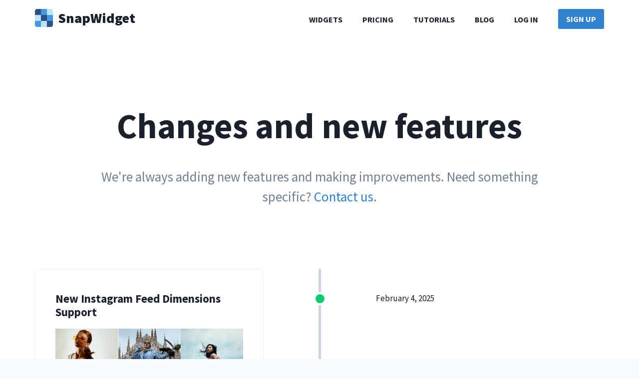

--- FILE ---
content_type: text/html; charset=UTF-8
request_url: https://snapwidget.com/changelog
body_size: 23300
content:
<!DOCTYPE html>
<html lang="en" class="" ng-app="app">

<head>
    <meta charset="utf-8"><script type="cd0b26ee1d65b7402f0f3165-text/javascript">(window.NREUM||(NREUM={})).init={privacy:{cookies_enabled:true},ajax:{deny_list:["bam-cell.nr-data.net"]},feature_flags:["soft_nav"]};(window.NREUM||(NREUM={})).loader_config={licenseKey:"a53393d12f",applicationID:"453137",browserID:"453150"};;/*! For license information please see nr-loader-rum-1.308.0.min.js.LICENSE.txt */
(()=>{var e,t,r={163:(e,t,r)=>{"use strict";r.d(t,{j:()=>E});var n=r(384),i=r(1741);var a=r(2555);r(860).K7.genericEvents;const s="experimental.resources",o="register",c=e=>{if(!e||"string"!=typeof e)return!1;try{document.createDocumentFragment().querySelector(e)}catch{return!1}return!0};var d=r(2614),u=r(944),l=r(8122);const f="[data-nr-mask]",g=e=>(0,l.a)(e,(()=>{const e={feature_flags:[],experimental:{allow_registered_children:!1,resources:!1},mask_selector:"*",block_selector:"[data-nr-block]",mask_input_options:{color:!1,date:!1,"datetime-local":!1,email:!1,month:!1,number:!1,range:!1,search:!1,tel:!1,text:!1,time:!1,url:!1,week:!1,textarea:!1,select:!1,password:!0}};return{ajax:{deny_list:void 0,block_internal:!0,enabled:!0,autoStart:!0},api:{get allow_registered_children(){return e.feature_flags.includes(o)||e.experimental.allow_registered_children},set allow_registered_children(t){e.experimental.allow_registered_children=t},duplicate_registered_data:!1},browser_consent_mode:{enabled:!1},distributed_tracing:{enabled:void 0,exclude_newrelic_header:void 0,cors_use_newrelic_header:void 0,cors_use_tracecontext_headers:void 0,allowed_origins:void 0},get feature_flags(){return e.feature_flags},set feature_flags(t){e.feature_flags=t},generic_events:{enabled:!0,autoStart:!0},harvest:{interval:30},jserrors:{enabled:!0,autoStart:!0},logging:{enabled:!0,autoStart:!0},metrics:{enabled:!0,autoStart:!0},obfuscate:void 0,page_action:{enabled:!0},page_view_event:{enabled:!0,autoStart:!0},page_view_timing:{enabled:!0,autoStart:!0},performance:{capture_marks:!1,capture_measures:!1,capture_detail:!0,resources:{get enabled(){return e.feature_flags.includes(s)||e.experimental.resources},set enabled(t){e.experimental.resources=t},asset_types:[],first_party_domains:[],ignore_newrelic:!0}},privacy:{cookies_enabled:!0},proxy:{assets:void 0,beacon:void 0},session:{expiresMs:d.wk,inactiveMs:d.BB},session_replay:{autoStart:!0,enabled:!1,preload:!1,sampling_rate:10,error_sampling_rate:100,collect_fonts:!1,inline_images:!1,fix_stylesheets:!0,mask_all_inputs:!0,get mask_text_selector(){return e.mask_selector},set mask_text_selector(t){c(t)?e.mask_selector="".concat(t,",").concat(f):""===t||null===t?e.mask_selector=f:(0,u.R)(5,t)},get block_class(){return"nr-block"},get ignore_class(){return"nr-ignore"},get mask_text_class(){return"nr-mask"},get block_selector(){return e.block_selector},set block_selector(t){c(t)?e.block_selector+=",".concat(t):""!==t&&(0,u.R)(6,t)},get mask_input_options(){return e.mask_input_options},set mask_input_options(t){t&&"object"==typeof t?e.mask_input_options={...t,password:!0}:(0,u.R)(7,t)}},session_trace:{enabled:!0,autoStart:!0},soft_navigations:{enabled:!0,autoStart:!0},spa:{enabled:!0,autoStart:!0},ssl:void 0,user_actions:{enabled:!0,elementAttributes:["id","className","tagName","type"]}}})());var p=r(6154),m=r(9324);let h=0;const v={buildEnv:m.F3,distMethod:m.Xs,version:m.xv,originTime:p.WN},b={consented:!1},y={appMetadata:{},get consented(){return this.session?.state?.consent||b.consented},set consented(e){b.consented=e},customTransaction:void 0,denyList:void 0,disabled:!1,harvester:void 0,isolatedBacklog:!1,isRecording:!1,loaderType:void 0,maxBytes:3e4,obfuscator:void 0,onerror:void 0,ptid:void 0,releaseIds:{},session:void 0,timeKeeper:void 0,registeredEntities:[],jsAttributesMetadata:{bytes:0},get harvestCount(){return++h}},_=e=>{const t=(0,l.a)(e,y),r=Object.keys(v).reduce((e,t)=>(e[t]={value:v[t],writable:!1,configurable:!0,enumerable:!0},e),{});return Object.defineProperties(t,r)};var w=r(5701);const x=e=>{const t=e.startsWith("http");e+="/",r.p=t?e:"https://"+e};var R=r(7836),k=r(3241);const A={accountID:void 0,trustKey:void 0,agentID:void 0,licenseKey:void 0,applicationID:void 0,xpid:void 0},S=e=>(0,l.a)(e,A),T=new Set;function E(e,t={},r,s){let{init:o,info:c,loader_config:d,runtime:u={},exposed:l=!0}=t;if(!c){const e=(0,n.pV)();o=e.init,c=e.info,d=e.loader_config}e.init=g(o||{}),e.loader_config=S(d||{}),c.jsAttributes??={},p.bv&&(c.jsAttributes.isWorker=!0),e.info=(0,a.D)(c);const f=e.init,m=[c.beacon,c.errorBeacon];T.has(e.agentIdentifier)||(f.proxy.assets&&(x(f.proxy.assets),m.push(f.proxy.assets)),f.proxy.beacon&&m.push(f.proxy.beacon),e.beacons=[...m],function(e){const t=(0,n.pV)();Object.getOwnPropertyNames(i.W.prototype).forEach(r=>{const n=i.W.prototype[r];if("function"!=typeof n||"constructor"===n)return;let a=t[r];e[r]&&!1!==e.exposed&&"micro-agent"!==e.runtime?.loaderType&&(t[r]=(...t)=>{const n=e[r](...t);return a?a(...t):n})})}(e),(0,n.US)("activatedFeatures",w.B)),u.denyList=[...f.ajax.deny_list||[],...f.ajax.block_internal?m:[]],u.ptid=e.agentIdentifier,u.loaderType=r,e.runtime=_(u),T.has(e.agentIdentifier)||(e.ee=R.ee.get(e.agentIdentifier),e.exposed=l,(0,k.W)({agentIdentifier:e.agentIdentifier,drained:!!w.B?.[e.agentIdentifier],type:"lifecycle",name:"initialize",feature:void 0,data:e.config})),T.add(e.agentIdentifier)}},384:(e,t,r)=>{"use strict";r.d(t,{NT:()=>s,US:()=>u,Zm:()=>o,bQ:()=>d,dV:()=>c,pV:()=>l});var n=r(6154),i=r(1863),a=r(1910);const s={beacon:"bam.nr-data.net",errorBeacon:"bam.nr-data.net"};function o(){return n.gm.NREUM||(n.gm.NREUM={}),void 0===n.gm.newrelic&&(n.gm.newrelic=n.gm.NREUM),n.gm.NREUM}function c(){let e=o();return e.o||(e.o={ST:n.gm.setTimeout,SI:n.gm.setImmediate||n.gm.setInterval,CT:n.gm.clearTimeout,XHR:n.gm.XMLHttpRequest,REQ:n.gm.Request,EV:n.gm.Event,PR:n.gm.Promise,MO:n.gm.MutationObserver,FETCH:n.gm.fetch,WS:n.gm.WebSocket},(0,a.i)(...Object.values(e.o))),e}function d(e,t){let r=o();r.initializedAgents??={},t.initializedAt={ms:(0,i.t)(),date:new Date},r.initializedAgents[e]=t}function u(e,t){o()[e]=t}function l(){return function(){let e=o();const t=e.info||{};e.info={beacon:s.beacon,errorBeacon:s.errorBeacon,...t}}(),function(){let e=o();const t=e.init||{};e.init={...t}}(),c(),function(){let e=o();const t=e.loader_config||{};e.loader_config={...t}}(),o()}},782:(e,t,r)=>{"use strict";r.d(t,{T:()=>n});const n=r(860).K7.pageViewTiming},860:(e,t,r)=>{"use strict";r.d(t,{$J:()=>u,K7:()=>c,P3:()=>d,XX:()=>i,Yy:()=>o,df:()=>a,qY:()=>n,v4:()=>s});const n="events",i="jserrors",a="browser/blobs",s="rum",o="browser/logs",c={ajax:"ajax",genericEvents:"generic_events",jserrors:i,logging:"logging",metrics:"metrics",pageAction:"page_action",pageViewEvent:"page_view_event",pageViewTiming:"page_view_timing",sessionReplay:"session_replay",sessionTrace:"session_trace",softNav:"soft_navigations",spa:"spa"},d={[c.pageViewEvent]:1,[c.pageViewTiming]:2,[c.metrics]:3,[c.jserrors]:4,[c.spa]:5,[c.ajax]:6,[c.sessionTrace]:7,[c.softNav]:8,[c.sessionReplay]:9,[c.logging]:10,[c.genericEvents]:11},u={[c.pageViewEvent]:s,[c.pageViewTiming]:n,[c.ajax]:n,[c.spa]:n,[c.softNav]:n,[c.metrics]:i,[c.jserrors]:i,[c.sessionTrace]:a,[c.sessionReplay]:a,[c.logging]:o,[c.genericEvents]:"ins"}},944:(e,t,r)=>{"use strict";r.d(t,{R:()=>i});var n=r(3241);function i(e,t){"function"==typeof console.debug&&(console.debug("New Relic Warning: https://github.com/newrelic/newrelic-browser-agent/blob/main/docs/warning-codes.md#".concat(e),t),(0,n.W)({agentIdentifier:null,drained:null,type:"data",name:"warn",feature:"warn",data:{code:e,secondary:t}}))}},1687:(e,t,r)=>{"use strict";r.d(t,{Ak:()=>d,Ze:()=>f,x3:()=>u});var n=r(3241),i=r(7836),a=r(3606),s=r(860),o=r(2646);const c={};function d(e,t){const r={staged:!1,priority:s.P3[t]||0};l(e),c[e].get(t)||c[e].set(t,r)}function u(e,t){e&&c[e]&&(c[e].get(t)&&c[e].delete(t),p(e,t,!1),c[e].size&&g(e))}function l(e){if(!e)throw new Error("agentIdentifier required");c[e]||(c[e]=new Map)}function f(e="",t="feature",r=!1){if(l(e),!e||!c[e].get(t)||r)return p(e,t);c[e].get(t).staged=!0,g(e)}function g(e){const t=Array.from(c[e]);t.every(([e,t])=>t.staged)&&(t.sort((e,t)=>e[1].priority-t[1].priority),t.forEach(([t])=>{c[e].delete(t),p(e,t)}))}function p(e,t,r=!0){const s=e?i.ee.get(e):i.ee,c=a.i.handlers;if(!s.aborted&&s.backlog&&c){if((0,n.W)({agentIdentifier:e,type:"lifecycle",name:"drain",feature:t}),r){const e=s.backlog[t],r=c[t];if(r){for(let t=0;e&&t<e.length;++t)m(e[t],r);Object.entries(r).forEach(([e,t])=>{Object.values(t||{}).forEach(t=>{t[0]?.on&&t[0]?.context()instanceof o.y&&t[0].on(e,t[1])})})}}s.isolatedBacklog||delete c[t],s.backlog[t]=null,s.emit("drain-"+t,[])}}function m(e,t){var r=e[1];Object.values(t[r]||{}).forEach(t=>{var r=e[0];if(t[0]===r){var n=t[1],i=e[3],a=e[2];n.apply(i,a)}})}},1738:(e,t,r)=>{"use strict";r.d(t,{U:()=>g,Y:()=>f});var n=r(3241),i=r(9908),a=r(1863),s=r(944),o=r(5701),c=r(3969),d=r(8362),u=r(860),l=r(4261);function f(e,t,r,a){const f=a||r;!f||f[e]&&f[e]!==d.d.prototype[e]||(f[e]=function(){(0,i.p)(c.xV,["API/"+e+"/called"],void 0,u.K7.metrics,r.ee),(0,n.W)({agentIdentifier:r.agentIdentifier,drained:!!o.B?.[r.agentIdentifier],type:"data",name:"api",feature:l.Pl+e,data:{}});try{return t.apply(this,arguments)}catch(e){(0,s.R)(23,e)}})}function g(e,t,r,n,s){const o=e.info;null===r?delete o.jsAttributes[t]:o.jsAttributes[t]=r,(s||null===r)&&(0,i.p)(l.Pl+n,[(0,a.t)(),t,r],void 0,"session",e.ee)}},1741:(e,t,r)=>{"use strict";r.d(t,{W:()=>a});var n=r(944),i=r(4261);class a{#e(e,...t){if(this[e]!==a.prototype[e])return this[e](...t);(0,n.R)(35,e)}addPageAction(e,t){return this.#e(i.hG,e,t)}register(e){return this.#e(i.eY,e)}recordCustomEvent(e,t){return this.#e(i.fF,e,t)}setPageViewName(e,t){return this.#e(i.Fw,e,t)}setCustomAttribute(e,t,r){return this.#e(i.cD,e,t,r)}noticeError(e,t){return this.#e(i.o5,e,t)}setUserId(e,t=!1){return this.#e(i.Dl,e,t)}setApplicationVersion(e){return this.#e(i.nb,e)}setErrorHandler(e){return this.#e(i.bt,e)}addRelease(e,t){return this.#e(i.k6,e,t)}log(e,t){return this.#e(i.$9,e,t)}start(){return this.#e(i.d3)}finished(e){return this.#e(i.BL,e)}recordReplay(){return this.#e(i.CH)}pauseReplay(){return this.#e(i.Tb)}addToTrace(e){return this.#e(i.U2,e)}setCurrentRouteName(e){return this.#e(i.PA,e)}interaction(e){return this.#e(i.dT,e)}wrapLogger(e,t,r){return this.#e(i.Wb,e,t,r)}measure(e,t){return this.#e(i.V1,e,t)}consent(e){return this.#e(i.Pv,e)}}},1863:(e,t,r)=>{"use strict";function n(){return Math.floor(performance.now())}r.d(t,{t:()=>n})},1910:(e,t,r)=>{"use strict";r.d(t,{i:()=>a});var n=r(944);const i=new Map;function a(...e){return e.every(e=>{if(i.has(e))return i.get(e);const t="function"==typeof e?e.toString():"",r=t.includes("[native code]"),a=t.includes("nrWrapper");return r||a||(0,n.R)(64,e?.name||t),i.set(e,r),r})}},2555:(e,t,r)=>{"use strict";r.d(t,{D:()=>o,f:()=>s});var n=r(384),i=r(8122);const a={beacon:n.NT.beacon,errorBeacon:n.NT.errorBeacon,licenseKey:void 0,applicationID:void 0,sa:void 0,queueTime:void 0,applicationTime:void 0,ttGuid:void 0,user:void 0,account:void 0,product:void 0,extra:void 0,jsAttributes:{},userAttributes:void 0,atts:void 0,transactionName:void 0,tNamePlain:void 0};function s(e){try{return!!e.licenseKey&&!!e.errorBeacon&&!!e.applicationID}catch(e){return!1}}const o=e=>(0,i.a)(e,a)},2614:(e,t,r)=>{"use strict";r.d(t,{BB:()=>s,H3:()=>n,g:()=>d,iL:()=>c,tS:()=>o,uh:()=>i,wk:()=>a});const n="NRBA",i="SESSION",a=144e5,s=18e5,o={STARTED:"session-started",PAUSE:"session-pause",RESET:"session-reset",RESUME:"session-resume",UPDATE:"session-update"},c={SAME_TAB:"same-tab",CROSS_TAB:"cross-tab"},d={OFF:0,FULL:1,ERROR:2}},2646:(e,t,r)=>{"use strict";r.d(t,{y:()=>n});class n{constructor(e){this.contextId=e}}},2843:(e,t,r)=>{"use strict";r.d(t,{G:()=>a,u:()=>i});var n=r(3878);function i(e,t=!1,r,i){(0,n.DD)("visibilitychange",function(){if(t)return void("hidden"===document.visibilityState&&e());e(document.visibilityState)},r,i)}function a(e,t,r){(0,n.sp)("pagehide",e,t,r)}},3241:(e,t,r)=>{"use strict";r.d(t,{W:()=>a});var n=r(6154);const i="newrelic";function a(e={}){try{n.gm.dispatchEvent(new CustomEvent(i,{detail:e}))}catch(e){}}},3606:(e,t,r)=>{"use strict";r.d(t,{i:()=>a});var n=r(9908);a.on=s;var i=a.handlers={};function a(e,t,r,a){s(a||n.d,i,e,t,r)}function s(e,t,r,i,a){a||(a="feature"),e||(e=n.d);var s=t[a]=t[a]||{};(s[r]=s[r]||[]).push([e,i])}},3878:(e,t,r)=>{"use strict";function n(e,t){return{capture:e,passive:!1,signal:t}}function i(e,t,r=!1,i){window.addEventListener(e,t,n(r,i))}function a(e,t,r=!1,i){document.addEventListener(e,t,n(r,i))}r.d(t,{DD:()=>a,jT:()=>n,sp:()=>i})},3969:(e,t,r)=>{"use strict";r.d(t,{TZ:()=>n,XG:()=>o,rs:()=>i,xV:()=>s,z_:()=>a});const n=r(860).K7.metrics,i="sm",a="cm",s="storeSupportabilityMetrics",o="storeEventMetrics"},4234:(e,t,r)=>{"use strict";r.d(t,{W:()=>a});var n=r(7836),i=r(1687);class a{constructor(e,t){this.agentIdentifier=e,this.ee=n.ee.get(e),this.featureName=t,this.blocked=!1}deregisterDrain(){(0,i.x3)(this.agentIdentifier,this.featureName)}}},4261:(e,t,r)=>{"use strict";r.d(t,{$9:()=>d,BL:()=>o,CH:()=>g,Dl:()=>_,Fw:()=>y,PA:()=>h,Pl:()=>n,Pv:()=>k,Tb:()=>l,U2:()=>a,V1:()=>R,Wb:()=>x,bt:()=>b,cD:()=>v,d3:()=>w,dT:()=>c,eY:()=>p,fF:()=>f,hG:()=>i,k6:()=>s,nb:()=>m,o5:()=>u});const n="api-",i="addPageAction",a="addToTrace",s="addRelease",o="finished",c="interaction",d="log",u="noticeError",l="pauseReplay",f="recordCustomEvent",g="recordReplay",p="register",m="setApplicationVersion",h="setCurrentRouteName",v="setCustomAttribute",b="setErrorHandler",y="setPageViewName",_="setUserId",w="start",x="wrapLogger",R="measure",k="consent"},5289:(e,t,r)=>{"use strict";r.d(t,{GG:()=>s,Qr:()=>c,sB:()=>o});var n=r(3878),i=r(6389);function a(){return"undefined"==typeof document||"complete"===document.readyState}function s(e,t){if(a())return e();const r=(0,i.J)(e),s=setInterval(()=>{a()&&(clearInterval(s),r())},500);(0,n.sp)("load",r,t)}function o(e){if(a())return e();(0,n.DD)("DOMContentLoaded",e)}function c(e){if(a())return e();(0,n.sp)("popstate",e)}},5607:(e,t,r)=>{"use strict";r.d(t,{W:()=>n});const n=(0,r(9566).bz)()},5701:(e,t,r)=>{"use strict";r.d(t,{B:()=>a,t:()=>s});var n=r(3241);const i=new Set,a={};function s(e,t){const r=t.agentIdentifier;a[r]??={},e&&"object"==typeof e&&(i.has(r)||(t.ee.emit("rumresp",[e]),a[r]=e,i.add(r),(0,n.W)({agentIdentifier:r,loaded:!0,drained:!0,type:"lifecycle",name:"load",feature:void 0,data:e})))}},6154:(e,t,r)=>{"use strict";r.d(t,{OF:()=>c,RI:()=>i,WN:()=>u,bv:()=>a,eN:()=>l,gm:()=>s,mw:()=>o,sb:()=>d});var n=r(1863);const i="undefined"!=typeof window&&!!window.document,a="undefined"!=typeof WorkerGlobalScope&&("undefined"!=typeof self&&self instanceof WorkerGlobalScope&&self.navigator instanceof WorkerNavigator||"undefined"!=typeof globalThis&&globalThis instanceof WorkerGlobalScope&&globalThis.navigator instanceof WorkerNavigator),s=i?window:"undefined"!=typeof WorkerGlobalScope&&("undefined"!=typeof self&&self instanceof WorkerGlobalScope&&self||"undefined"!=typeof globalThis&&globalThis instanceof WorkerGlobalScope&&globalThis),o=Boolean("hidden"===s?.document?.visibilityState),c=/iPad|iPhone|iPod/.test(s.navigator?.userAgent),d=c&&"undefined"==typeof SharedWorker,u=((()=>{const e=s.navigator?.userAgent?.match(/Firefox[/\s](\d+\.\d+)/);Array.isArray(e)&&e.length>=2&&e[1]})(),Date.now()-(0,n.t)()),l=()=>"undefined"!=typeof PerformanceNavigationTiming&&s?.performance?.getEntriesByType("navigation")?.[0]?.responseStart},6389:(e,t,r)=>{"use strict";function n(e,t=500,r={}){const n=r?.leading||!1;let i;return(...r)=>{n&&void 0===i&&(e.apply(this,r),i=setTimeout(()=>{i=clearTimeout(i)},t)),n||(clearTimeout(i),i=setTimeout(()=>{e.apply(this,r)},t))}}function i(e){let t=!1;return(...r)=>{t||(t=!0,e.apply(this,r))}}r.d(t,{J:()=>i,s:()=>n})},6630:(e,t,r)=>{"use strict";r.d(t,{T:()=>n});const n=r(860).K7.pageViewEvent},7699:(e,t,r)=>{"use strict";r.d(t,{It:()=>a,KC:()=>o,No:()=>i,qh:()=>s});var n=r(860);const i=16e3,a=1e6,s="SESSION_ERROR",o={[n.K7.logging]:!0,[n.K7.genericEvents]:!1,[n.K7.jserrors]:!1,[n.K7.ajax]:!1}},7836:(e,t,r)=>{"use strict";r.d(t,{P:()=>o,ee:()=>c});var n=r(384),i=r(8990),a=r(2646),s=r(5607);const o="nr@context:".concat(s.W),c=function e(t,r){var n={},s={},u={},l=!1;try{l=16===r.length&&d.initializedAgents?.[r]?.runtime.isolatedBacklog}catch(e){}var f={on:p,addEventListener:p,removeEventListener:function(e,t){var r=n[e];if(!r)return;for(var i=0;i<r.length;i++)r[i]===t&&r.splice(i,1)},emit:function(e,r,n,i,a){!1!==a&&(a=!0);if(c.aborted&&!i)return;t&&a&&t.emit(e,r,n);var o=g(n);m(e).forEach(e=>{e.apply(o,r)});var d=v()[s[e]];d&&d.push([f,e,r,o]);return o},get:h,listeners:m,context:g,buffer:function(e,t){const r=v();if(t=t||"feature",f.aborted)return;Object.entries(e||{}).forEach(([e,n])=>{s[n]=t,t in r||(r[t]=[])})},abort:function(){f._aborted=!0,Object.keys(f.backlog).forEach(e=>{delete f.backlog[e]})},isBuffering:function(e){return!!v()[s[e]]},debugId:r,backlog:l?{}:t&&"object"==typeof t.backlog?t.backlog:{},isolatedBacklog:l};return Object.defineProperty(f,"aborted",{get:()=>{let e=f._aborted||!1;return e||(t&&(e=t.aborted),e)}}),f;function g(e){return e&&e instanceof a.y?e:e?(0,i.I)(e,o,()=>new a.y(o)):new a.y(o)}function p(e,t){n[e]=m(e).concat(t)}function m(e){return n[e]||[]}function h(t){return u[t]=u[t]||e(f,t)}function v(){return f.backlog}}(void 0,"globalEE"),d=(0,n.Zm)();d.ee||(d.ee=c)},8122:(e,t,r)=>{"use strict";r.d(t,{a:()=>i});var n=r(944);function i(e,t){try{if(!e||"object"!=typeof e)return(0,n.R)(3);if(!t||"object"!=typeof t)return(0,n.R)(4);const r=Object.create(Object.getPrototypeOf(t),Object.getOwnPropertyDescriptors(t)),a=0===Object.keys(r).length?e:r;for(let s in a)if(void 0!==e[s])try{if(null===e[s]){r[s]=null;continue}Array.isArray(e[s])&&Array.isArray(t[s])?r[s]=Array.from(new Set([...e[s],...t[s]])):"object"==typeof e[s]&&"object"==typeof t[s]?r[s]=i(e[s],t[s]):r[s]=e[s]}catch(e){r[s]||(0,n.R)(1,e)}return r}catch(e){(0,n.R)(2,e)}}},8362:(e,t,r)=>{"use strict";r.d(t,{d:()=>a});var n=r(9566),i=r(1741);class a extends i.W{agentIdentifier=(0,n.LA)(16)}},8374:(e,t,r)=>{r.nc=(()=>{try{return document?.currentScript?.nonce}catch(e){}return""})()},8990:(e,t,r)=>{"use strict";r.d(t,{I:()=>i});var n=Object.prototype.hasOwnProperty;function i(e,t,r){if(n.call(e,t))return e[t];var i=r();if(Object.defineProperty&&Object.keys)try{return Object.defineProperty(e,t,{value:i,writable:!0,enumerable:!1}),i}catch(e){}return e[t]=i,i}},9324:(e,t,r)=>{"use strict";r.d(t,{F3:()=>i,Xs:()=>a,xv:()=>n});const n="1.308.0",i="PROD",a="CDN"},9566:(e,t,r)=>{"use strict";r.d(t,{LA:()=>o,bz:()=>s});var n=r(6154);const i="xxxxxxxx-xxxx-4xxx-yxxx-xxxxxxxxxxxx";function a(e,t){return e?15&e[t]:16*Math.random()|0}function s(){const e=n.gm?.crypto||n.gm?.msCrypto;let t,r=0;return e&&e.getRandomValues&&(t=e.getRandomValues(new Uint8Array(30))),i.split("").map(e=>"x"===e?a(t,r++).toString(16):"y"===e?(3&a()|8).toString(16):e).join("")}function o(e){const t=n.gm?.crypto||n.gm?.msCrypto;let r,i=0;t&&t.getRandomValues&&(r=t.getRandomValues(new Uint8Array(e)));const s=[];for(var o=0;o<e;o++)s.push(a(r,i++).toString(16));return s.join("")}},9908:(e,t,r)=>{"use strict";r.d(t,{d:()=>n,p:()=>i});var n=r(7836).ee.get("handle");function i(e,t,r,i,a){a?(a.buffer([e],i),a.emit(e,t,r)):(n.buffer([e],i),n.emit(e,t,r))}}},n={};function i(e){var t=n[e];if(void 0!==t)return t.exports;var a=n[e]={exports:{}};return r[e](a,a.exports,i),a.exports}i.m=r,i.d=(e,t)=>{for(var r in t)i.o(t,r)&&!i.o(e,r)&&Object.defineProperty(e,r,{enumerable:!0,get:t[r]})},i.f={},i.e=e=>Promise.all(Object.keys(i.f).reduce((t,r)=>(i.f[r](e,t),t),[])),i.u=e=>"nr-rum-1.308.0.min.js",i.o=(e,t)=>Object.prototype.hasOwnProperty.call(e,t),e={},t="NRBA-1.308.0.PROD:",i.l=(r,n,a,s)=>{if(e[r])e[r].push(n);else{var o,c;if(void 0!==a)for(var d=document.getElementsByTagName("script"),u=0;u<d.length;u++){var l=d[u];if(l.getAttribute("src")==r||l.getAttribute("data-webpack")==t+a){o=l;break}}if(!o){c=!0;var f={296:"sha512-+MIMDsOcckGXa1EdWHqFNv7P+JUkd5kQwCBr3KE6uCvnsBNUrdSt4a/3/L4j4TxtnaMNjHpza2/erNQbpacJQA=="};(o=document.createElement("script")).charset="utf-8",i.nc&&o.setAttribute("nonce",i.nc),o.setAttribute("data-webpack",t+a),o.src=r,0!==o.src.indexOf(window.location.origin+"/")&&(o.crossOrigin="anonymous"),f[s]&&(o.integrity=f[s])}e[r]=[n];var g=(t,n)=>{o.onerror=o.onload=null,clearTimeout(p);var i=e[r];if(delete e[r],o.parentNode&&o.parentNode.removeChild(o),i&&i.forEach(e=>e(n)),t)return t(n)},p=setTimeout(g.bind(null,void 0,{type:"timeout",target:o}),12e4);o.onerror=g.bind(null,o.onerror),o.onload=g.bind(null,o.onload),c&&document.head.appendChild(o)}},i.r=e=>{"undefined"!=typeof Symbol&&Symbol.toStringTag&&Object.defineProperty(e,Symbol.toStringTag,{value:"Module"}),Object.defineProperty(e,"__esModule",{value:!0})},i.p="https://js-agent.newrelic.com/",(()=>{var e={374:0,840:0};i.f.j=(t,r)=>{var n=i.o(e,t)?e[t]:void 0;if(0!==n)if(n)r.push(n[2]);else{var a=new Promise((r,i)=>n=e[t]=[r,i]);r.push(n[2]=a);var s=i.p+i.u(t),o=new Error;i.l(s,r=>{if(i.o(e,t)&&(0!==(n=e[t])&&(e[t]=void 0),n)){var a=r&&("load"===r.type?"missing":r.type),s=r&&r.target&&r.target.src;o.message="Loading chunk "+t+" failed: ("+a+": "+s+")",o.name="ChunkLoadError",o.type=a,o.request=s,n[1](o)}},"chunk-"+t,t)}};var t=(t,r)=>{var n,a,[s,o,c]=r,d=0;if(s.some(t=>0!==e[t])){for(n in o)i.o(o,n)&&(i.m[n]=o[n]);if(c)c(i)}for(t&&t(r);d<s.length;d++)a=s[d],i.o(e,a)&&e[a]&&e[a][0](),e[a]=0},r=self["webpackChunk:NRBA-1.308.0.PROD"]=self["webpackChunk:NRBA-1.308.0.PROD"]||[];r.forEach(t.bind(null,0)),r.push=t.bind(null,r.push.bind(r))})(),(()=>{"use strict";i(8374);var e=i(8362),t=i(860);const r=Object.values(t.K7);var n=i(163);var a=i(9908),s=i(1863),o=i(4261),c=i(1738);var d=i(1687),u=i(4234),l=i(5289),f=i(6154),g=i(944),p=i(384);const m=e=>f.RI&&!0===e?.privacy.cookies_enabled;function h(e){return!!(0,p.dV)().o.MO&&m(e)&&!0===e?.session_trace.enabled}var v=i(6389),b=i(7699);class y extends u.W{constructor(e,t){super(e.agentIdentifier,t),this.agentRef=e,this.abortHandler=void 0,this.featAggregate=void 0,this.loadedSuccessfully=void 0,this.onAggregateImported=new Promise(e=>{this.loadedSuccessfully=e}),this.deferred=Promise.resolve(),!1===e.init[this.featureName].autoStart?this.deferred=new Promise((t,r)=>{this.ee.on("manual-start-all",(0,v.J)(()=>{(0,d.Ak)(e.agentIdentifier,this.featureName),t()}))}):(0,d.Ak)(e.agentIdentifier,t)}importAggregator(e,t,r={}){if(this.featAggregate)return;const n=async()=>{let n;await this.deferred;try{if(m(e.init)){const{setupAgentSession:t}=await i.e(296).then(i.bind(i,3305));n=t(e)}}catch(e){(0,g.R)(20,e),this.ee.emit("internal-error",[e]),(0,a.p)(b.qh,[e],void 0,this.featureName,this.ee)}try{if(!this.#t(this.featureName,n,e.init))return(0,d.Ze)(this.agentIdentifier,this.featureName),void this.loadedSuccessfully(!1);const{Aggregate:i}=await t();this.featAggregate=new i(e,r),e.runtime.harvester.initializedAggregates.push(this.featAggregate),this.loadedSuccessfully(!0)}catch(e){(0,g.R)(34,e),this.abortHandler?.(),(0,d.Ze)(this.agentIdentifier,this.featureName,!0),this.loadedSuccessfully(!1),this.ee&&this.ee.abort()}};f.RI?(0,l.GG)(()=>n(),!0):n()}#t(e,r,n){if(this.blocked)return!1;switch(e){case t.K7.sessionReplay:return h(n)&&!!r;case t.K7.sessionTrace:return!!r;default:return!0}}}var _=i(6630),w=i(2614),x=i(3241);class R extends y{static featureName=_.T;constructor(e){var t;super(e,_.T),this.setupInspectionEvents(e.agentIdentifier),t=e,(0,c.Y)(o.Fw,function(e,r){"string"==typeof e&&("/"!==e.charAt(0)&&(e="/"+e),t.runtime.customTransaction=(r||"http://custom.transaction")+e,(0,a.p)(o.Pl+o.Fw,[(0,s.t)()],void 0,void 0,t.ee))},t),this.importAggregator(e,()=>i.e(296).then(i.bind(i,3943)))}setupInspectionEvents(e){const t=(t,r)=>{t&&(0,x.W)({agentIdentifier:e,timeStamp:t.timeStamp,loaded:"complete"===t.target.readyState,type:"window",name:r,data:t.target.location+""})};(0,l.sB)(e=>{t(e,"DOMContentLoaded")}),(0,l.GG)(e=>{t(e,"load")}),(0,l.Qr)(e=>{t(e,"navigate")}),this.ee.on(w.tS.UPDATE,(t,r)=>{(0,x.W)({agentIdentifier:e,type:"lifecycle",name:"session",data:r})})}}class k extends e.d{constructor(e){var t;(super(),f.gm)?(this.features={},(0,p.bQ)(this.agentIdentifier,this),this.desiredFeatures=new Set(e.features||[]),this.desiredFeatures.add(R),(0,n.j)(this,e,e.loaderType||"agent"),t=this,(0,c.Y)(o.cD,function(e,r,n=!1){if("string"==typeof e){if(["string","number","boolean"].includes(typeof r)||null===r)return(0,c.U)(t,e,r,o.cD,n);(0,g.R)(40,typeof r)}else(0,g.R)(39,typeof e)},t),function(e){(0,c.Y)(o.Dl,function(t,r=!1){if("string"!=typeof t&&null!==t)return void(0,g.R)(41,typeof t);const n=e.info.jsAttributes["enduser.id"];r&&null!=n&&n!==t?(0,a.p)(o.Pl+"setUserIdAndResetSession",[t],void 0,"session",e.ee):(0,c.U)(e,"enduser.id",t,o.Dl,!0)},e)}(this),function(e){(0,c.Y)(o.nb,function(t){if("string"==typeof t||null===t)return(0,c.U)(e,"application.version",t,o.nb,!1);(0,g.R)(42,typeof t)},e)}(this),function(e){(0,c.Y)(o.d3,function(){e.ee.emit("manual-start-all")},e)}(this),function(e){(0,c.Y)(o.Pv,function(t=!0){if("boolean"==typeof t){if((0,a.p)(o.Pl+o.Pv,[t],void 0,"session",e.ee),e.runtime.consented=t,t){const t=e.features.page_view_event;t.onAggregateImported.then(e=>{const r=t.featAggregate;e&&!r.sentRum&&r.sendRum()})}}else(0,g.R)(65,typeof t)},e)}(this),this.run()):(0,g.R)(21)}get config(){return{info:this.info,init:this.init,loader_config:this.loader_config,runtime:this.runtime}}get api(){return this}run(){try{const e=function(e){const t={};return r.forEach(r=>{t[r]=!!e[r]?.enabled}),t}(this.init),n=[...this.desiredFeatures];n.sort((e,r)=>t.P3[e.featureName]-t.P3[r.featureName]),n.forEach(r=>{if(!e[r.featureName]&&r.featureName!==t.K7.pageViewEvent)return;if(r.featureName===t.K7.spa)return void(0,g.R)(67);const n=function(e){switch(e){case t.K7.ajax:return[t.K7.jserrors];case t.K7.sessionTrace:return[t.K7.ajax,t.K7.pageViewEvent];case t.K7.sessionReplay:return[t.K7.sessionTrace];case t.K7.pageViewTiming:return[t.K7.pageViewEvent];default:return[]}}(r.featureName).filter(e=>!(e in this.features));n.length>0&&(0,g.R)(36,{targetFeature:r.featureName,missingDependencies:n}),this.features[r.featureName]=new r(this)})}catch(e){(0,g.R)(22,e);for(const e in this.features)this.features[e].abortHandler?.();const t=(0,p.Zm)();delete t.initializedAgents[this.agentIdentifier]?.features,delete this.sharedAggregator;return t.ee.get(this.agentIdentifier).abort(),!1}}}var A=i(2843),S=i(782);class T extends y{static featureName=S.T;constructor(e){super(e,S.T),f.RI&&((0,A.u)(()=>(0,a.p)("docHidden",[(0,s.t)()],void 0,S.T,this.ee),!0),(0,A.G)(()=>(0,a.p)("winPagehide",[(0,s.t)()],void 0,S.T,this.ee)),this.importAggregator(e,()=>i.e(296).then(i.bind(i,2117))))}}var E=i(3969);class I extends y{static featureName=E.TZ;constructor(e){super(e,E.TZ),f.RI&&document.addEventListener("securitypolicyviolation",e=>{(0,a.p)(E.xV,["Generic/CSPViolation/Detected"],void 0,this.featureName,this.ee)}),this.importAggregator(e,()=>i.e(296).then(i.bind(i,9623)))}}new k({features:[R,T,I],loaderType:"lite"})})()})();</script>
    <title>Instagram Widgets by SnapWidget | Changes and new features</title>
    <meta name="apple-mobile-web-app-capable" content="yes" />
    <meta name="viewport" content="width=device-width, initial-scale=1.0, maximum-scale=1.0, user-scalable=no" />
    <meta name="apple-mobile-web-app-status-bar-style" content="black" />
            <meta name="description"
            content="Embed your photos with a free responsive Instagram widget and social wall. SnapWidget makes it easy to display Instagram, Twitter, Facebook, TikTok and YouTube content on your website.">
        <meta name="robots" content="index, follow, max-snippet:-1, max-image-preview:large, max-video-preview:-1" />
    <link rel="canonical" href="https://snapwidget.com/changelog" />
    <meta name="author" content="SnapWidget">

    <link rel="apple-touch-icon" sizes="180x180" href="/apple-touch-icon.png?v=kPv3jxEYLB">
    <link rel="icon" type="image/png" sizes="32x32" href="/favicon-32x32.png?v=kPv3jxEYLB">
    <link rel="icon" type="image/png" sizes="16x16" href="/favicon-16x16.png?v=kPv3jxEYLB">
    <link rel="manifest" href="/site.webmanifest?v=kPv3jxEYLB">
    <link rel="shortcut icon" href="/favicon.ico?v=kPv3jxEYLB">
    <meta name="msapplication-TileColor" content="#da532c">
    <meta name="theme-color" content="#ffffff">

    <meta name="ahrefs-site-verification" content="140f86038ba0f38129bc1e3089de44e672bf5422c57123304725426b06ef0c10">

    <meta name="csrf-token" content="0XMbbaaE5XtFB7XYgoZRqmkNog0pPQ5Ybuzp20jA" />

    <meta name="sw-version" content="2">

    
    <meta property="og:title" content="SnapWidget | Free widgets for your website" />
<meta property="og:type" content="website" />
<meta property="og:site_name" content="SnapWidget" />
<meta property="og:image" content="https://snapwidget.com/images/snapwidget_fb_illustration.png?v=5" />
<meta property="fb:app_id" content="150937331669032" />
<meta property="og:description" content="Embed your photos with a free responsive Instagram widget and social wall. SnapWidget makes it easy to display Instagram, Twitter, Facebook, TikTok and YouTube content on your website." />
<meta property="og:url" content="https://snapwidget.com/changelog" />


    <link rel="dns-prefetch" href="//api.segment.io">
    <link rel="dns-prefetch" href="//q.quora.com">
    <link rel="dns-prefetch" href="//js.intercomcdn.com">
    <link rel="dns-prefetch" href="//stats.g.doubleclick.net">
    <link rel="dns-prefetch" href="//widget.intercom.io">
    <link rel="dns-prefetch" href="//api.mixpanel.com">
    <link rel="dns-prefetch" href="//cdn.mxpnl.com">
    <link rel="dns-prefetch" href="//dna8twue3dlxq.cloudfront.net">
    <link rel="dns-prefetch" href="//cdn.segment.com">
    <link rel="dns-prefetch" href="//www.google-analytics.com">
    <link rel="dns-prefetch" href="//www.googleadservices.com">

    <link rel="preload" href="/webfonts/fa-regular-400-v3.woff2" as="font" type="font/woff2" crossorigin>
    <link rel="preload" href="/webfonts/fa-brands-400.woff2" as="font" type="font/woff2" crossorigin>

    <link rel="stylesheet" href="/stylesheets/vendor.min.85050e31e6d3b144.css">

    
    <link rel="stylesheet" href="/stylesheets/style.min.0172dc68167803c5.css">

        <link rel="stylesheet" href="/stylesheets/changelog.min.01d5e7b74d10b0ea.css">

    <!-- SnapWidget internal analytics -->
    <script type="cd0b26ee1d65b7402f0f3165-text/javascript">
        if (!window.ga) {
            (function(i, s, o, g, r, a, m) {
                i['GoogleAnalyticsObject'] = r;
                i[r] = i[r] || function() {
                    (i[r].q = i[r].q || []).push(arguments)
                }, i[r].l = 1 * new Date();
                a = s.createElement(o),
                    m = s.getElementsByTagName(o)[0];
                a.async = 1;
                a.src = g;
                m.parentNode.insertBefore(a, m)
            })(window, document, 'script', 'https://www.google-analytics.com/analytics.js', 'ga');
        }

        ga('create', 'UA-26211480-1', 'auto', {
            'name': 'snapwidget'
        });
        ga('snapwidget.require', 'GTM-W7H6HMG');
        ga('snapwidget.require', 'displayfeatures');
        ga('snapwidget.set', 'anonymizeIp', true);
        ga('snapwidget.send', 'pageview');
    </script>

    <!-- Google tag (gtag.js) -->
    <script async src="https://www.googletagmanager.com/gtag/js?id=G-G1PWTEQSL6" type="cd0b26ee1d65b7402f0f3165-text/javascript"></script>
    <script type="cd0b26ee1d65b7402f0f3165-text/javascript">
        window.dataLayer = window.dataLayer || [];

        function gtag() {
            dataLayer.push(arguments);
        }
        gtag('js', new Date());

        gtag('config', 'G-G1PWTEQSL6');
    </script>

    <!-- Posthog -->
    <script type="cd0b26ee1d65b7402f0f3165-text/javascript">
        ! function(t, e) {
            var o, n, p, r;
            e.__SV || (window.posthog = e, e._i = [], e.init = function(i, s, a) {
                function g(t, e) {
                    var o = e.split(".");
                    2 == o.length && (t = t[o[0]], e = o[1]), t[e] = function() {
                        t.push([e].concat(Array.prototype.slice.call(arguments, 0)))
                    }
                }(p = t.createElement("script")).type = "text/javascript", p.async = !0, p.src = s.api_host.replace(
                    ".i.posthog.com", "-assets.i.posthog.com") + "/static/array.js", (r = t
                    .getElementsByTagName("script")[0]).parentNode.insertBefore(p, r);
                var u = e;
                for (void 0 !== a ? u = e[a] = [] : a = "posthog", u.people = u.people || [], u.toString = function(
                        t) {
                        var e = "posthog";
                        return "posthog" !== a && (e += "." + a), t || (e += " (stub)"), e
                    }, u.people.toString = function() {
                        return u.toString(1) + ".people (stub)"
                    }, o =
                    "init capture register register_once register_for_session unregister unregister_for_session getFeatureFlag getFeatureFlagPayload isFeatureEnabled reloadFeatureFlags updateEarlyAccessFeatureEnrollment getEarlyAccessFeatures on onFeatureFlags onSessionId getSurveys getActiveMatchingSurveys renderSurvey canRenderSurvey getNextSurveyStep identify setPersonProperties group resetGroups setPersonPropertiesForFlags resetPersonPropertiesForFlags setGroupPropertiesForFlags resetGroupPropertiesForFlags reset get_distinct_id getGroups get_session_id get_session_replay_url alias set_config startSessionRecording stopSessionRecording sessionRecordingStarted captureException loadToolbar get_property getSessionProperty createPersonProfile opt_in_capturing opt_out_capturing has_opted_in_capturing has_opted_out_capturing clear_opt_in_out_capturing debug"
                    .split(" "), n = 0; n < o.length; n++) g(u, o[n]);
                e._i.push([i, s, a])
            }, e.__SV = 1)
        }(document, window.posthog || []);
        posthog.init('phc_9omgNVMbjydP43toaR8J3DaYzcD4PfVwgjTelC9Qeqg', {
            api_host: 'https://us.i.posthog.com',
            person_profiles: 'identified_only'
        })
    </script>

    
    
            <!-- DO NOT MODIFY -->
<!-- Quora Pixel Code (JS Helper) -->
<script type="cd0b26ee1d65b7402f0f3165-text/javascript">
!function(q,e,v,n,t,s){if(q.qp) return; n=q.qp=function(){n.qp?n.qp.apply(n,arguments):n.queue.push(arguments);}; n.queue=[];t=document.createElement(e);t.async=!0;t.src=v; s=document.getElementsByTagName(e)[0]; s.parentNode.insertBefore(t,s);}(window, 'script', 'https://a.quora.com/qevents.js');
qp('init', '1ad6f1d417534ff7ad2e8fe06838e9d9');
qp('track', 'ViewContent');
</script>
<noscript><img height="1" width="1" style="display:none" src="https://q.quora.com/_/ad/1ad6f1d417534ff7ad2e8fe06838e9d9/pixel?tag=ViewContent&noscript=1"/></noscript>
<!-- End of Quora Pixel Code -->
    
            <script type="cd0b26ee1d65b7402f0f3165-text/javascript">(function(w,r){w._rwq=r;w[r]=w[r]||function(){(w[r].q=w[r].q||[]).push(arguments)}})(window,'rewardful');</script>
<script async src='https://r.wdfl.co/rw.js' data-rewardful='2417e2' type="cd0b26ee1d65b7402f0f3165-text/javascript"></script>
    
            <!-- Facebook Pixel Code -->
<script type="cd0b26ee1d65b7402f0f3165-text/javascript">
!function(f,b,e,v,n,t,s)
{if(f.fbq)return;n=f.fbq=function(){n.callMethod?
n.callMethod.apply(n,arguments):n.queue.push(arguments)};
if(!f._fbq)f._fbq=n;n.push=n;n.loaded=!0;n.version='2.0';
n.queue=[];t=b.createElement(e);t.async=!0;
t.src=v;s=b.getElementsByTagName(e)[0];
s.parentNode.insertBefore(t,s)}(window, document,'script',
'https://connect.facebook.net/en_US/fbevents.js');
fbq('init', '2743519602640531');
fbq('track', 'PageView');
</script>
<noscript><img height="1" width="1" style="display:none"
src="https://www.facebook.com/tr?id=2743519602640531&ev=PageView&noscript=1"
/></noscript>
<!-- End Facebook Pixel Code -->    
            <!-- Twitter universal website tag code -->
<script type="cd0b26ee1d65b7402f0f3165-text/javascript">
!function(e,t,n,s,u,a){e.twq||(s=e.twq=function(){s.exe?s.exe.apply(s,arguments):s.queue.push(arguments);
},s.version='1.1',s.queue=[],u=t.createElement(n),u.async=!0,u.src='//static.ads-twitter.com/uwt.js',
a=t.getElementsByTagName(n)[0],a.parentNode.insertBefore(u,a))}(window,document,'script');
// Insert Twitter Pixel ID and Standard Event data below
twq('init','nvo8h');
twq('track','PageView');
</script>
<!-- End Twitter universal website tag code -->    
    
            <!-- Google tag (gtag.js) -->
<script async src="https://www.googletagmanager.com/gtag/js?id=AW-995495471" type="cd0b26ee1d65b7402f0f3165-text/javascript"></script>
<script type="cd0b26ee1d65b7402f0f3165-text/javascript">
  window.dataLayer = window.dataLayer || [];
  function gtag(){dataLayer.push(arguments);}
  gtag('js', new Date());

  gtag('config', 'AW-995495471');
</script>

    
    
            <script id="datafast-queue" type="cd0b26ee1d65b7402f0f3165-text/javascript">
    window.datafast = window.datafast || function() {
        window.datafast.q = window.datafast.q || [];
        window.datafast.q.push(arguments);
    };
</script>
<script defer data-website-id="689c905fd024fc3a9e470c9c" data-domain="snapwidget.com" src="https://datafa.st/js/script.js" type="cd0b26ee1d65b7402f0f3165-text/javascript"></script>
    
    </head>

<body ng-controller="AppCtrl as appCtrl">
    <!-- Message Bar -->
    
    <!-- Header -->
            <nav class="navbar header navbar-static-top navbar-light no-border">
    <div class="container">
        <div class="navbar-header">
            <button type="button" class="navbar-toggle collapsed" data-toggle="collapse" data-target="#bs-example-navbar-collapse-1" aria-expanded="false">
                <span class="sr-only">Toggle navigation</span>
                <span class="icon-bar"></span>
                <span class="icon-bar"></span>
                <span class="icon-bar"></span>
            </button>

                            <a class="navbar-brand" href="/">
                                <svg class="navbar-logo" viewBox="0 0 600 600" fill="none" xmlns="http://www.w3.org/2000/svg">
                        <path d="M200 0H66.6667C29.8477 0 0 29.8477 0 66.6666V200H200V0Z" fill="#2C5282"/>
                        <path d="M400 0H200V200H400V0Z" fill="#4299E1"/>
                        <path d="M533.333 0H400V200H600V66.6667C600 29.8477 570.152 0 533.333 0Z" fill="#BEE3F8"/>
                        <path d="M200 200H0V400H200V200Z" fill="#BEE3F8"/>
                        <path d="M400 200H200V400H400V200Z" fill="#2C5282"/>
                        <path d="M600 200H400V400H600V200Z" fill="#4299E1"/>
                        <path d="M200 400H0V533.333C0 570.152 29.8477 600 66.6666 600H200V400Z" fill="#4299E1"/>
                        <path d="M400 400H200V600H400V400Z" fill="#BEE3F8"/>
                        <path d="M600 400H400V600H533.333C570.152 600 600 570.152 600 533.333V400Z" fill="#2C5282"/>
                    </svg>

                    <strong>Snap</strong>Widget
                </a>
        </div>

        <div class="collapse navbar-collapse" id="bs-example-navbar-collapse-1">

            <ul class="nav navbar-nav navbar-right">
                                    <li><a href="https://snapwidget.com/widgets">Widgets</a></li>
                    <li><a href="https://snapwidget.com/pricing">Pricing</a></li>
                    <li><a href="https://snapwidget.com/tutorials">Tutorials</a></li>
                    <li><a href="https://snapwidget.com/blog">Blog</a></li>
                    <li><a href="https://snapwidget.com/login">Log In</a></li>
                    <li><a href="https://snapwidget.com/signup" class="link-primary">Sign Up</a></li>
                            </ul>
        </div>
    </div>
</nav>
    
    <script type="application/ld+json">
			{
				"@context": "https://schema.org/",
				"@type": "WebApplication",
				"applicationCategory": "Social",
				"name": "SnapWidget Instagram Feed",
				"operatingSystem": "all",
				"screenshot": "https://snapwidget.com/images/screenshots/screenshot1.png",
				"creator": {
					"@type": "Organization",
					"url":"https://snapwidget.com/",
					"name": "SnapWidget",
					"logo": {
						"@type":"ImageObject",
						"url":"https://snapwidget.com/images/snapwidget_logo_full.png"
					}
				},
				"aggregateRating": {
					"@type": "AggregateRating",
					"ratingValue": "5",
					"reviewCount": "47"
				},
				"offers": {
					"@type": "AggregateOffer",
					"offeredBy": {
						"@type": "Organization",
						"name":"SnapWidget"
					},
					"lowPrice": 0,
					"highPrice": 50,
					"offerCount": 4,
					"priceCurrency": "USD",
					"priceSpecification": [
						{
							"@type": "UnitPriceSpecification",
							"price": 0,
							"priceCurrency": "USD",
							"name": "Instagram Feed Free"
						},
						{
							"@type": "UnitPriceSpecification",
							"price": 6,
							"priceCurrency": "USD",
							"name": "Instagram Feed Lite"
						},
						{
							"@type": "UnitPriceSpecification",
							"price": 10,
							"priceCurrency": "USD",
							"name": "Instagram Feed Pro"
						},
						{
							"@type": "UnitPriceSpecification",
							"price": 50,
							"priceCurrency": "USD",
							"name": "Instagram Feed Developer"
						}
					]
				}
			}
		</script>

    
    <div class="page-title">
        <div class="container">
	    <h1 class="heading">Changes and new features</h1>
	    <span class="description">We're always adding new features and making improvements. Need something specific? <a href="mailto:support@snapwidget.com">Contact us</a>.</span>
        </div>
    </div>

    <div class="content changelog">
        <div class="container">

                            
                <div class="row">
                    <div class="col-sm-5 change-date">February 4, 2025</div>
                    <div class="col-sm-2 change-separator">
                        <div class="separator-line">
                            <div class="separator-dot"></div>
                        </div>
                    </div>
                    <div class="col-sm-5 change-description">
                        <div class="card">
                            <div class="item">
                                <h4>New Instagram Feed Dimensions Support</h4><p><img src='/images/changelog/snapwidget_instagram_3_4_ratio_photos.png'></p><p>You can now display your Instagram photos using the new tall 4:3 ratio that Instagram has introduced to the grid layout on your profile.</p><p>To update your existing widget (or create a new one), head over to the widget settings page for your widget and set the Photo Dimensions option to the new 3:4 (Tall) option and save.</p><p>Please note, you will need to update the code snippet on your website to support the change.</p><p>Create your new 3:4 grid ratio Instagram widget <a href='https://snapwidget.cpm/widgets/create?plan=pro&service=instagram&type=grid'>here</a>.</p>
                            </div>
                        </div>
                    </div>
                </div>

                            
                <div class="row">
                    <div class="col-sm-5 change-date">November 3, 2024</div>
                    <div class="col-sm-2 change-separator">
                        <div class="separator-line">
                            <div class="separator-dot"></div>
                        </div>
                    </div>
                    <div class="col-sm-5 change-description">
                        <div class="card">
                            <div class="item">
                                <h4>New Instagram API</h4><p>We've completed the update to move over to the new Instagram API ahead of the deprecation of the Instagram Basic Display API.</p><p>Read more <a href='https://help.snapwidget.com/en/articles/9952836-deprecation-of-the-instagram-basic-display-api'>here</a>.</p>
                            </div>
                        </div>
                    </div>
                </div>

                            
                <div class="row">
                    <div class="col-sm-5 change-date">June 14, 2022</div>
                    <div class="col-sm-2 change-separator">
                        <div class="separator-line">
                            <div class="separator-dot"></div>
                        </div>
                    </div>
                    <div class="col-sm-5 change-description">
                        <div class="card">
                            <div class="item">
                                <h4>TikTok feed widgets</h4><p><img src='/images/changelog/snapwidget_tiktok_widget.jpg'></p><p>You can now display your TikTok content on your website or blog with SnapWidget.</p><p>Create your TikTok widget <a href='https://snapwidget.cpm/widgets/create?plan=pro&service=tiktok&type=feed'>here</a>.</p>
                            </div>
                        </div>
                    </div>
                </div>

                            
                <div class="row">
                    <div class="col-sm-5 change-date">April 12, 2021</div>
                    <div class="col-sm-2 change-separator">
                        <div class="separator-line">
                            <div class="separator-dot"></div>
                        </div>
                    </div>
                    <div class="col-sm-5 change-description">
                        <div class="card">
                            <div class="item">
                                <h4>Instagram hashtag widgets!</h4><p><img src='/images/changelog/snapwidget_hashtag_support.jpg'></p><p>With our latest update you can now create a widget to display photos for a specific hashtag from any public Instagram account.</p><p>Learn more about filtering in your Instagram widget <a href='https://help.snapwidget.com/en/articles/5119402-how-do-i-filter-the-content-displayed-in-my-widget'>here</a>.</p><p>This feature requires an <a href='https://help.snapwidget.com/en/articles/3798354-how-do-i-determine-if-i-ve-got-a-business-or-personal-instagram-account'>Instagram Business</a> account. </p>
                            </div>
                        </div>
                    </div>
                </div>

                            
                <div class="row">
                    <div class="col-sm-5 change-date">April 6, 2021</div>
                    <div class="col-sm-2 change-separator">
                        <div class="separator-line">
                            <div class="separator-dot"></div>
                        </div>
                    </div>
                    <div class="col-sm-5 change-description">
                        <div class="card">
                            <div class="item">
                                <h4>Instagram Mentions support and new board layout style</h4><p><img src='/images/changelog/snapwidget_mentions_support.jpg'></p><p>You can now <a href='https://help.snapwidget.com/en/articles/5119402-how-do-i-filter-the-content-displayed-in-my-widget'>filter</a> your Instagram widgets to only show posts where you've been mentioned.</p><p>We've also added a beautiful new style for the <a href='/widgets/create?plan=pro&service=instagram&type=board'>Instagram</a>, Facebook and Twitter board widgets.</p>
                            </div>
                        </div>
                    </div>
                </div>

                            
                <div class="row">
                    <div class="col-sm-5 change-date">March 17, 2021</div>
                    <div class="col-sm-2 change-separator">
                        <div class="separator-line">
                            <div class="separator-dot"></div>
                        </div>
                    </div>
                    <div class="col-sm-5 change-description">
                        <div class="card">
                            <div class="item">
                                <h4>Added support for IGTV</h4><p><img src='/images/changelog/snapwidget_igtv_support.png'></p><p>All Instagram widgets now support the displaying of IGTV videos. No need to re-auth or update your widget, your IGTV content will display automatically.</p>
                            </div>
                        </div>
                    </div>
                </div>

                            
                <div class="row">
                    <div class="col-sm-5 change-date">November 25, 2020</div>
                    <div class="col-sm-2 change-separator">
                        <div class="separator-line">
                            <div class="separator-dot"></div>
                        </div>
                    </div>
                    <div class="col-sm-5 change-description">
                        <div class="card">
                            <div class="item">
                                <h4>Image display and hover enhancements</h4><p><img src='/images/changelog/hover_effects.png'></p><p>Improvements to the loading of images in the widget and hover actions have been implemented. The stats display will now round the numbers.</p>
                            </div>
                        </div>
                    </div>
                </div>

                            
                <div class="row">
                    <div class="col-sm-5 change-date">January 22, 2020</div>
                    <div class="col-sm-2 change-separator">
                        <div class="separator-line">
                            <div class="separator-dot"></div>
                        </div>
                    </div>
                    <div class="col-sm-5 change-description">
                        <div class="card">
                            <div class="item">
                                <h4>Instagram Basic Display API</h4><p><img src='/images/changelog/instagram_basic_display.jpg'></p><p>With Instagram deprecating the current Instagram API in March 2020, we've updated SnapWidget to use the new Basic Display API.</p><p>Starting today, you can update your widget to the new API by <a href='https://help.snapwidget.com/faqs-and-troubleshooting/why-am-i-getting-a-message-saying-my-widget-needs-to-be-updated'>re-authing</a>. Doing this before the 2nd of March 2020 will ensure no disruption to your widget.</p>
                            </div>
                        </div>
                    </div>
                </div>

                            
                <div class="row">
                    <div class="col-sm-5 change-date">August 6, 2019</div>
                    <div class="col-sm-2 change-separator">
                        <div class="separator-line">
                            <div class="separator-dot"></div>
                        </div>
                    </div>
                    <div class="col-sm-5 change-description">
                        <div class="card">
                            <div class="item">
                                <h4>Feed Widgets</h4><p><img src='/images/changelog/snapwidget_facebook_feed_widget.jpg'></p><p>Display your Facebook page, Instagram or Twitter feeds in a new beautiful layout that lets your site visitors like, follow and discover your content.</p>
                            </div>
                        </div>
                    </div>
                </div>

                            
                <div class="row">
                    <div class="col-sm-5 change-date">April 18, 2019</div>
                    <div class="col-sm-2 change-separator">
                        <div class="separator-line">
                            <div class="separator-dot"></div>
                        </div>
                    </div>
                    <div class="col-sm-5 change-description">
                        <div class="card">
                            <div class="item">
                                <h4>YouTube Feed Widget</h4><p><img src='/images/changelog/snapwidget_youtube_widget.jpg'></p><p>Easily embed a YouTube widget on your website to display your videos to your visitors. A YouTube video gallery is an easy way to grow your audience.</p>
                            </div>
                        </div>
                    </div>
                </div>

                            
                <div class="row">
                    <div class="col-sm-5 change-date">March 6, 2019</div>
                    <div class="col-sm-2 change-separator">
                        <div class="separator-line">
                            <div class="separator-dot"></div>
                        </div>
                    </div>
                    <div class="col-sm-5 change-description">
                        <div class="card">
                            <div class="item">
                                <h4>Instagram Carousel Posts</h4><p><img src='/images/changelog/snapwidget_instagram_carousel_posts.jpg'></p><p>The Instagram Pro Grid widget can now display carousel posts from Instagram with multiple photos or videos per post. This can be enabled under the Advanced Settings tab for the widget.</p>
                            </div>
                        </div>
                    </div>
                </div>

                            
                <div class="row">
                    <div class="col-sm-5 change-date">February 20, 2019</div>
                    <div class="col-sm-2 change-separator">
                        <div class="separator-line">
                            <div class="separator-dot"></div>
                        </div>
                    </div>
                    <div class="col-sm-5 change-description">
                        <div class="card">
                            <div class="item">
                                <h4>Welcome Banner Widget</h4><p><img src='/images/changelog/snapwidget_welcome_banner_widget.png?v=2'></p><p>A new widget type that allows you to display a beautiful welcome banner on your website with a message and link to your visitors. Perfect for promoting new content on your site.</p>
                            </div>
                        </div>
                    </div>
                </div>

                            
                <div class="row">
                    <div class="col-sm-5 change-date">October 4, 2018</div>
                    <div class="col-sm-2 change-separator">
                        <div class="separator-line">
                            <div class="separator-dot"></div>
                        </div>
                    </div>
                    <div class="col-sm-5 change-description">
                        <div class="card">
                            <div class="item">
                                <h4>Captions on hover</h4><p><img src='/images/changelog/snapwidget_caption_on_hover.png?v=3'></p><p>A new hover effect has been added to display the photo caption on hover. To enable, choose <strong>Caption</strong> as the hover option for your widget.</p>
                            </div>
                        </div>
                    </div>
                </div>

                            
                <div class="row">
                    <div class="col-sm-5 change-date">August 13, 2018</div>
                    <div class="col-sm-2 change-separator">
                        <div class="separator-line">
                            <div class="separator-dot"></div>
                        </div>
                    </div>
                    <div class="col-sm-5 change-description">
                        <div class="card">
                            <div class="item">
                                <h4>Brand Campaigns</h4><p><img src='/images/changelog/snapwidget_brand_campaigns.png?v=2'></p><p>Create campaigns for any hashtag and set brand assets for your signup page!</p><p>Your users can now join your brand campaign once, and you can link this campaign to any widget and set the hashtag.</p>
                            </div>
                        </div>
                    </div>
                </div>

                            
                <div class="row">
                    <div class="col-sm-5 change-date">May 1, 2018</div>
                    <div class="col-sm-2 change-separator">
                        <div class="separator-line">
                            <div class="separator-dot"></div>
                        </div>
                    </div>
                    <div class="col-sm-5 change-description">
                        <div class="card">
                            <div class="item">
                                <h4>Recent Post Popups</h4><p><img src='/images/changelog/snapwidget_recent_posts_popups.png?v=1'></p><p>You can now add a popup (floating action button) to your site to display your latest posts. This is a great way to get more followers for your Instagram account.</p><p>The popup is available for free and pro accounts.</p>
                            </div>
                        </div>
                    </div>
                </div>

                            
                <div class="row">
                    <div class="col-sm-5 change-date">March 19, 2018</div>
                    <div class="col-sm-2 change-separator">
                        <div class="separator-line">
                            <div class="separator-dot"></div>
                        </div>
                    </div>
                    <div class="col-sm-5 change-description">
                        <div class="card">
                            <div class="item">
                                <h4>New Scrolling Widgets</h4><p>We've completely rewritten our scrolling widget. It now works much better on mobile and desktop.</p><p>The Pro version now also supports full responsive configurations.</p>
                            </div>
                        </div>
                    </div>
                </div>

                            
                <div class="row">
                    <div class="col-sm-5 change-date">September 29, 2017</div>
                    <div class="col-sm-2 change-separator">
                        <div class="separator-line">
                            <div class="separator-dot"></div>
                        </div>
                    </div>
                    <div class="col-sm-5 change-description">
                        <div class="card">
                            <div class="item">
                                <h4>Hashtag Campaigns</h4><p><img src='/images/changelog/snapwidget_hashtag_campaign.jpg?v=1'></p><p>Being able to display photos from other users for a specific hashtag has been our number 1 user request.</p><p>This is now possible with Hashtag Campaigns!</p>
                            </div>
                        </div>
                    </div>
                </div>

                            
                <div class="row">
                    <div class="col-sm-5 change-date">August 3, 2017</div>
                    <div class="col-sm-2 change-separator">
                        <div class="separator-line">
                            <div class="separator-dot"></div>
                        </div>
                    </div>
                    <div class="col-sm-5 change-description">
                        <div class="card">
                            <div class="item">
                                <h4>Responsive Image Sizes</h4><p>Images in responsive widgets will now load the correct size based on the size of the widget. This should reduce load time of the widget significantly.</p>
                            </div>
                        </div>
                    </div>
                </div>

                            
                <div class="row">
                    <div class="col-sm-5 change-date">June 21, 2017</div>
                    <div class="col-sm-2 change-separator">
                        <div class="separator-line">
                            <div class="separator-dot"></div>
                        </div>
                    </div>
                    <div class="col-sm-5 change-description">
                        <div class="card">
                            <div class="item">
                                <h4>Facebook Extended Cache</h4><p>We've added an extended cache function to display the last valid display of your Facebook widget in case your token expires.</p><p>You will also receive an email notification to update your token so we can retrieve your latest photos.</p>
                            </div>
                        </div>
                    </div>
                </div>

                            
                <div class="row">
                    <div class="col-sm-5 change-date">June 14, 2017</div>
                    <div class="col-sm-2 change-separator">
                        <div class="separator-line">
                            <div class="separator-dot"></div>
                        </div>
                    </div>
                    <div class="col-sm-5 change-description">
                        <div class="card">
                            <div class="item">
                                <h4>Custom hover text for Shoppable</h4><p>You can now customize the default 'Shop This' hover text for photos with shoppable links.</p>
                            </div>
                        </div>
                    </div>
                </div>

                            
                <div class="row">
                    <div class="col-sm-5 change-date">June 6, 2017</div>
                    <div class="col-sm-2 change-separator">
                        <div class="separator-line">
                            <div class="separator-dot"></div>
                        </div>
                    </div>
                    <div class="col-sm-5 change-description">
                        <div class="card">
                            <div class="item">
                                <h4>Responsive layout options</h4><p><img src='/images/changelog/snapwidget_responsive_settings.png'></p><p>You can now customize the layout of your Pro widgets based on the display size of your visitors.</p><p>This means you can have a smaller 2 x 2 grid display on mobile devices for example, and a larger 4 x 4 grid display on desktops.</p>
                            </div>
                        </div>
                    </div>
                </div>

                            
                <div class="row">
                    <div class="col-sm-5 change-date">May 17, 2017</div>
                    <div class="col-sm-2 change-separator">
                        <div class="separator-line">
                            <div class="separator-dot"></div>
                        </div>
                    </div>
                    <div class="col-sm-5 change-description">
                        <div class="card">
                            <div class="item">
                                <h4>Videos playing in the lightbox</h4><p>Video posts will now autoplay when viewed in the lightbox. This feature is available for all Pro widgets.</p>
                            </div>
                        </div>
                    </div>
                </div>

                            
                <div class="row">
                    <div class="col-sm-5 change-date">May 15, 2017</div>
                    <div class="col-sm-2 change-separator">
                        <div class="separator-line">
                            <div class="separator-dot"></div>
                        </div>
                    </div>
                    <div class="col-sm-5 change-description">
                        <div class="card">
                            <div class="item">
                                <h4>Upgrade Free widgets to Pro widgets</h4><p>If you're a Lite, Pro or Developer plan subscriber, you can now upgrade a free widget to a Pro widget without having to replace the code snippet on your website.</p><p>To use Pro widgets, upgrade your subscription <a href='https://snapwidget.com/upgrade'>here</a>.</p>
                            </div>
                        </div>
                    </div>
                </div>

                            
                <div class="row">
                    <div class="col-sm-5 change-date">May 8, 2017</div>
                    <div class="col-sm-2 change-separator">
                        <div class="separator-line">
                            <div class="separator-dot"></div>
                        </div>
                    </div>
                    <div class="col-sm-5 change-description">
                        <div class="card">
                            <div class="item">
                                <h4>Support for Facebook page albums</h4><p>You can now display photos from a Facebook page album in your widget.</p><p>To find out more, check out this <a href='https://help.snapwidget.com/creating-a-new-widget/facebook/how-do-i-create-a-widget-to-display-photos-from-a-facebook-page-album'>help</a> article.</p>
                            </div>
                        </div>
                    </div>
                </div>

                            
                <div class="row">
                    <div class="col-sm-5 change-date">April 19, 2017</div>
                    <div class="col-sm-2 change-separator">
                        <div class="separator-line">
                            <div class="separator-dot"></div>
                        </div>
                    </div>
                    <div class="col-sm-5 change-description">
                        <div class="card">
                            <div class="item">
                                <h4>Update All for Shoppable links</h4><p><img src='/images/changelog/shoppable_update_all.png'></p><p>When adding <a href='https://help.snapwidget.com/creating-a-new-widget/pro-widget-advanced-settings/how-do-i-make-my-photos-shoppable'>Shoppable</a> links to any of your Pro widgets, you can now apply those links to all other widgets for the same user.</p>
                            </div>
                        </div>
                    </div>
                </div>

                            
                <div class="row">
                    <div class="col-sm-5 change-date">March 29, 2017</div>
                    <div class="col-sm-2 change-separator">
                        <div class="separator-line">
                            <div class="separator-dot"></div>
                        </div>
                    </div>
                    <div class="col-sm-5 change-description">
                        <div class="card">
                            <div class="item">
                                <h4>Added PayPal Support</h4><p><img src='/images/changelog/snapwidget_paypal_support.png'></p><p>You can now pay for your SnapWidget Lite, Pro or Developer subscription using PayPal.</p><p>You can upgrade your subscription <a href='https://snapwidget.com/upgrade'>here</a></p>
                            </div>
                        </div>
                    </div>
                </div>

                            
                <div class="row">
                    <div class="col-sm-5 change-date">March 27, 2017</div>
                    <div class="col-sm-2 change-separator">
                        <div class="separator-line">
                            <div class="separator-dot"></div>
                        </div>
                    </div>
                    <div class="col-sm-5 change-description">
                        <div class="card">
                            <div class="item">
                                <h4>Extended Cache</h4><p><img src='/images/changelog/snapwidget_widget_needs_to_be_updated.png'></p><p>We've added an extended cache function to store the last valid display of your widget in case your Instagram token expires.</p><p>This means your visitors will no longer see the dreaded 'Your Widget Needs To Be Updated' message when your token expires. You will still receive the email notification to update your token so we can retreive your latest photos.</p><p>Some more information available <a href='https://help.snapwidget.com/faqs-and-troubleshooting/why-am-i-getting-a-message-saying-my-widget-needs-to-be-updated'>here</a></p>
                            </div>
                        </div>
                    </div>
                </div>

                            
                <div class="row">
                    <div class="col-sm-5 change-date">March 7, 2017</div>
                    <div class="col-sm-2 change-separator">
                        <div class="separator-line">
                            <div class="separator-dot"></div>
                        </div>
                    </div>
                    <div class="col-sm-5 change-description">
                        <div class="card">
                            <div class="item">
                                <h4>Linked Services</h4><p><img src='/images/changelog/snapwidget_linked_services.jpg'></p><p>You can now link your Instagram, Twitter and Facebook accounts once and re-use them for multiple widgets.</p><p>This makes updating widgets with expired token much easier!</p><p>Here is a video showing how to link a new service: <a href='https://www.youtube.com/watch?v=I5snHcu3MJY'>https://www.youtube.com/watch?v=I5snHcu3MJY</a></p>
                            </div>
                        </div>
                    </div>
                </div>

                            
                <div class="row">
                    <div class="col-sm-5 change-date">February 20, 2017</div>
                    <div class="col-sm-2 change-separator">
                        <div class="separator-line">
                            <div class="separator-dot"></div>
                        </div>
                    </div>
                    <div class="col-sm-5 change-description">
                        <div class="card">
                            <div class="item">
                                <h4>New Hover Effects</h4><p><img src='/images/changelog/snapwidget_hover_effect.jpg'></p><p>We've added some new hover effects to spice up your widgets.</p><p>Try out the new <b>Zoom</b> and <b>Likes & Comments</b> options by updating the <b>Hover Effect</b> setting for your widget.</p>
                            </div>
                        </div>
                    </div>
                </div>

                            
                <div class="row">
                    <div class="col-sm-5 change-date">February 14, 2017</div>
                    <div class="col-sm-2 change-separator">
                        <div class="separator-line">
                            <div class="separator-dot"></div>
                        </div>
                    </div>
                    <div class="col-sm-5 change-description">
                        <div class="card">
                            <div class="item">
                                <h4>Lightbox photo navigation</h4><p>The photos in the lightbox can now be navigated easily by clicking the previous and next buttons on the side of the photos.</p>
                            </div>
                        </div>
                    </div>
                </div>

                            
                <div class="row">
                    <div class="col-sm-5 change-date">February 10, 2017</div>
                    <div class="col-sm-2 change-separator">
                        <div class="separator-line">
                            <div class="separator-dot"></div>
                        </div>
                    </div>
                    <div class="col-sm-5 change-description">
                        <div class="card">
                            <div class="item">
                                <h4>Clickable lightbox links and duplicating widgets</h4><p>Links in the lightbox are now clickable. We've also added the ability to duplicate a widget.</p>
                            </div>
                        </div>
                    </div>
                </div>

                            
                <div class="row">
                    <div class="col-sm-5 change-date">February 6, 2017</div>
                    <div class="col-sm-2 change-separator">
                        <div class="separator-line">
                            <div class="separator-dot"></div>
                        </div>
                    </div>
                    <div class="col-sm-5 change-description">
                        <div class="card">
                            <div class="item">
                                <h4>Widget Migration tool</h4><p>Users of the older version 1 widgets can now migrate their widgets easily using our migration tool.</p><p>The tool is available <a href='https://snapwidget.com/migratewidget'>here</a></p>
                            </div>
                        </div>
                    </div>
                </div>

                            
                <div class="row">
                    <div class="col-sm-5 change-date">November 11, 2016</div>
                    <div class="col-sm-2 change-separator">
                        <div class="separator-line">
                            <div class="separator-dot"></div>
                        </div>
                    </div>
                    <div class="col-sm-5 change-description">
                        <div class="card">
                            <div class="item">
                                <h4>Stream your Facebook photos with SnapWidget</h4><p><img src='/images/changelog/tumblr_inline_ogh97eBIaJ1rn22uz_1280.jpg'></p><p>For the past 5 years, SnapWidget has enabled hundreds of thousands of people to display their Instagram, and more recently Twitter photos on their websites. We are now adding the ability to display your Facebook photos as well.</p><p>Read more <a href='https://snapwidget.com/blog/stream-your-facebook-photos-to-your-website-with'>here</a></p>
                            </div>
                        </div>
                    </div>
                </div>

                            
                <div class="row">
                    <div class="col-sm-5 change-date">October 28, 2016</div>
                    <div class="col-sm-2 change-separator">
                        <div class="separator-line">
                            <div class="separator-dot"></div>
                        </div>
                    </div>
                    <div class="col-sm-5 change-description">
                        <div class="card">
                            <div class="item">
                                <h4>SnapWidget Shoppable</h4><p><img src='/images/changelog/tumblr_inline_ofqz3o34k41rn22uz_1280.jpg'></p><p>Today we add a new feature to SnapWidget that will allow your website visitors to easily buy products from your Instagram and Twitter photos. We’re calling it SnapWidget Shoppable.</p><p>Read more <a href='https://snapwidget.com/blog/increase-your-sales-with-snapwidget-shoppable'>here</a></p>
                            </div>
                        </div>
                    </div>
                </div>

                            
                <div class="row">
                    <div class="col-sm-5 change-date">July 18, 2016</div>
                    <div class="col-sm-2 change-separator">
                        <div class="separator-line">
                            <div class="separator-dot"></div>
                        </div>
                    </div>
                    <div class="col-sm-5 change-description">
                        <div class="card">
                            <div class="item">
                                <h4>SnapWidget Analytics</h4><p><img src='/images/changelog/tumblr_inline_oaigsjRqyT1rn22uz_1280.jpg'></p><p>From today all pro subscribers will get access to built-in analytics.</p><p>Read more <a href='https://snapwidget.com/blog/new-feature-snapwidget-analytics'>here</a>
                            </div>
                        </div>
                    </div>
                </div>

                            
                <div class="row">
                    <div class="col-sm-5 change-date">May 19, 2016</div>
                    <div class="col-sm-2 change-separator">
                        <div class="separator-line">
                            <div class="separator-dot"></div>
                        </div>
                    </div>
                    <div class="col-sm-5 change-description">
                        <div class="card">
                            <div class="item">
                                <h4>Launched SnapWidget 2.0</h4><p><img src='/images/changelog/tumblr_inline_o7s58he1hq1rn22uz_1280.png'></p><p>We launched a completely rewritten version of SnapWidget. We still support embedding your Instagram photos on your website, and have also added support for Twitter photos.</p><p>This has also laid the ground work for us to start including lots of other services that you can use to supercharge your website.</p><p>Read more <a href='https://snapwidget.com/blog/introducing-snapwidget-20'>here</a></p>
                            </div>
                        </div>
                    </div>
                </div>

                            
                <div class="row">
                    <div class="col-sm-5 change-date">October 10, 2011</div>
                    <div class="col-sm-2 change-separator">
                        <div class="separator-line">
                            <div class="separator-dot"></div>
                        </div>
                    </div>
                    <div class="col-sm-5 change-description">
                        <div class="card">
                            <div class="item">
                                <h4>The original SnapWidget launches</h4><p><img src='/images/changelog/snapwidget_v1_2011.png'></p><p>SnapWidget, the original Instagram widget launches.</p><p>For the next 5 years SnapWidget allows more than 200,000 websites to display their Instagram photos.</p>
                            </div>
                        </div>
                    </div>
                </div>

                        
        </div>
    </div>

    <!-- Footer -->
    <footer class="footer">

    <div class="main">
        <div class="container">
            <div class="row">
                <div class="col-xs-12 col-md-5">
                    <h2 class="title">SnapWidget</h2>
                    <p class="description">Embed your photos with a free responsive Instagram widget and social wall. SnapWidget makes it easy to display Instagram, Twitter, Facebook, TikTok and YouTube content on your website.</p>
                    <p class="description"><a href="https://snapwidget.com/signup">Join</a> over 200,000 other websites using SnapWidget to showcase their content.</p>
                    <ul class="social-links">
                        <li class="social-link"><a class="icon snapto" href="https://snapto.link/snapwidget" target="_blank">
                            <svg width="26" height="26" viewBox="0 0 327 327" fill="none" xmlns="http://www.w3.org/2000/svg">
                            <path d="M110.597 326.303C81.2646 326.303 53.1339 314.652 32.393 293.914C11.6521 273.175 0 245.047 0 215.719C0 186.39 11.6521 158.262 32.393 137.523C53.1339 116.785 81.2646 105.134 110.597 105.134H221.193V215.683C221.169 245.008 209.511 273.125 188.776 293.864C168.041 314.603 139.925 326.27 110.597 326.303ZM110.597 135.523C94.7337 135.523 79.2271 140.227 66.0376 149.039C52.8481 157.851 42.5682 170.375 36.4977 185.029C30.4273 199.683 28.839 215.807 31.9337 231.364C35.0283 246.92 42.667 261.21 53.8838 272.425C65.1005 283.641 79.3915 291.278 94.9496 294.373C110.508 297.467 126.634 295.879 141.289 289.809C155.945 283.739 168.471 273.461 177.284 260.273C186.097 247.085 190.801 231.58 190.801 215.719V135.487L110.597 135.523Z" fill="white"/>
                            <path d="M215.706 221.169H105.109V110.585C105.109 88.713 111.596 67.3326 123.748 49.1471C135.901 30.9616 153.174 16.7877 173.383 8.41782C193.591 0.0479447 215.829 -2.142 237.282 2.12493C258.736 6.39186 278.442 16.924 293.91 32.3895C309.377 47.855 319.91 67.5593 324.178 89.0106C328.445 110.462 326.255 132.697 317.884 152.903C309.513 173.11 295.338 190.381 277.15 202.532C258.963 214.683 237.58 221.169 215.706 221.169ZM135.502 190.69H215.706C231.573 190.69 247.083 185.984 260.274 177.169C273.466 168.353 283.746 155.823 289.813 141.164C295.881 126.505 297.464 110.375 294.362 94.8166C291.26 79.2578 283.613 64.9685 272.387 53.7566C261.161 42.5447 246.862 34.9139 231.298 31.8297C215.734 28.7454 199.605 30.3464 184.951 36.4299C170.297 42.5134 157.777 52.8062 148.975 66.006C140.173 79.2059 135.484 94.7196 135.502 110.585V190.69Z" fill="white"/>
                            </svg>
                        </a></li>
                        <li class="social-link"><a class="icon facebook" href="https://www.facebook.com/snapwidget" target="_blank"><i class="fab fa-facebook-f" aria-hidden="true"></i></a></li>
                        <li class="social-link"><a class="icon twitter" href="https://x.com/snapwidget" target="_blank"><i class="fab fa-twitter" aria-hidden="true"></i></a></li>
                        <li class="social-link"><a class="icon instagram" href="https://www.instagram.com/snapwidget" target="_blank"><i class="fab fa-instagram" aria-hidden="true"></i></a></li>
                        <li class="social-link"><a class="icon youtube" href="https://www.youtube.com/channel/UC165wn44taS2-fwnJD8njXQ" target="_blank"><i class="fab fa-youtube" aria-hidden="true"></i></a></li>
                    </ul>
                </div>

                <div class="col-xs-6 col-md-2 col-md-offset-1">
                    <h5 class="heading">Product</h5>
                    <ul>
                        <li><a href="https://snapwidget.com/compare">Compare Widgets</a></li>
                        <li><a href="https://snapwidget.com/free-widget">Free Widgets</a></li>
                        <li><a href="https://snapwidget.com/social-wall">Social Wall</a></li>
                        <li><a href="https://snapwidget.com/instagram-widget">Instagram Widget</a></li>
                        <li><a href="https://snapwidget.com/instagram-hashtag-widget">Hashtag Widget</a></li>
                        
                        <li><a href="https://sitespeak.ai/?ref=snapwidget" target="_blank">ChatGPT Website Embed</a></li>
                        <li><a href="https://snapwidget.com/showit-instagram-widget">Showit Widget</a></li>
                        <li><a href="https://snapwidget.com/shopify-instagram-feed">Shopify Instagram Feed</a></li>
                        <li><a href="https://snapwidget.com/elementor-instagram-widget">Elementor Instagram Widget</a></li>
                        <li><a href="https://snapwidget.com/webflow-instagram-widget">Webflow Widget</a></li>
                        
			                  <li><a href="https://snapwidget.com/pricing">Pricing</a></li>
                        <li><a href="https://snapwidget.com/signup">Sign Up</a></li>
                    </ul>
                </div>

                <div class="col-xs-6 col-md-2">
                    <h5 class="heading">Learn More</h5>
                    <ul>
                        <li><a href="https://help.snapwidget.com">Help Center</a></li>
                        <li><a href="https://snapwidget.com/examples">Examples</a></li>
                        <li><a href="https://snapwidget.com/tutorials">Instagram Widget Tutorials</a></li>
                        <li><a href="https://snapwidget.com/changelog">Changelog</a></li>
                        <li><a href="https://affiliate.snapwidget.com">Affiliate Program</a></li>
                        <li><a href="https://snapwidget.com/is-instagram-down">Is Instagram Down?</a></li>
                        <li><a href="https://sitespeak.ai/intercom-alternative?ref=snapwidget">Intercom Alternative</a></li>
                        <li><a href="https://sitespeak.ai/no-code-ai-chatbot-builder?ref=snapwidget">No-code Chatbot Builder</a></li>
                        <li><a href="https://sitetag.ai?ref=snapwidget">Automatic SEO Optimizer</a></li>
                        <li><a href="https://sitespeak.ai/tools/llms-txt-generator?ref=snapwidget">LLMS TXT Generator</a></li>
                    </ul>
                </div>

                <div class="col-xs-6 col-md-2">
                    <h5 class="heading">Company</h5>
                    <ul>
                        <li><a href="https://snapwidget.com/blog">Blog</a></li>
                        <li><a href="https://snapwidget.com/customer-testimonials-reviews">Testimonials</a></li>
                        <li><a href="mailto:support@snapwidget.com">Contact Us</a></li>
                        <li><a href="https://snapwidget.com/security">Security</a></li>
                        <li><a href="https://snapwidget.com/terms">Terms &amp; Conditions</a></li>
                        <li><a href="https://snapwidget.com/privacy">Privacy Policy</a></li>
                    </ul>
                </div>

            </div>
        </div>
    </div>

</footer>

<div class="footer-secondary">
    <div class="container">
	<p class="lead">Trusted by more than 200,000 websites since 2011</p>
    </div>
</div>
    <!-- Global Server Status Toast -->
    
    <!-- Global Server Status Popup -->
    
    <toast></toast>

    <!-- Scripts below here -->
    <script src="/js/vendor.min.02abb32c71f92107.js" type="cd0b26ee1d65b7402f0f3165-text/javascript"></script>

    <script type="cd0b26ee1d65b7402f0f3165-text/javascript">
    Sentry.init({
        ignoreErrors: [
            // Random plugins/extensions
            'top.GLOBALS',
            // See: http://blog.errorception.com/2012/03/tale-of-unfindable-js-error.html
            'originalCreateNotification',
            'canvas.contentDocument',
            'MyApp_RemoveAllHighlights',
            'http://tt.epicplay.com',
            'Can\'t find variable: ZiteReader',
            'jigsaw is not defined',
            'ComboSearch is not defined',
            'http://loading.retry.widdit.com/',
            'atomicFindClose',
            // Facebook borked
            'fb_xd_fragment',
            // ISP "optimizing" proxy - `Cache-Control: no-transform` seems to reduce this. (thanks @acdha)
            // See http://stackoverflow.com/questions/4113268/how-to-stop-javascript-injection-from-vodafone-proxy
            'bmi_SafeAddOnload',
            'EBCallBackMessageReceived',
            // See http://toolbar.conduit.com/Developer/HtmlAndGadget/Methods/JSInjection.aspx
            'conduitPage',
            // Generic error code from errors outside the security sandbox
            // You can delete this if using raven.js > 1.0, which ignores these automatically.
            'Script error.',
            // Avast extension error
            "_avast_submit"
        ],
        denyUrls: [
            // Google Adsense
            /pagead\/js/i,
            // Facebook flakiness
            /graph\.facebook\.com/i,
            // Facebook blocked
            /connect\.facebook\.net\/en_US\/all\.js/i,
            // Woopra flakiness
            /eatdifferent\.com\.woopra-ns\.com/i,
            /static\.woopra\.com\/js\/woopra\.js/i,
            // Chrome extensions
            /extensions\//i,
            /^chrome:\/\//i,
            // Other plugins
            /127\.0\.0\.1:4001\/isrunning/i,  // Cacaoweb
            /webappstoolbarba\.texthelp\.com\//i,
            /metrics\.itunes\.apple\.com\.edgesuite\.net\//i
        ],
        dsn: 'https://ebfe01fd170249d89e04cf3e1b44b0d6@o15622.ingest.sentry.io/75943'
    });
</script>
            <!-- Stackpile snippet for your website --> 
<script type="cd0b26ee1d65b7402f0f3165-text/javascript"> 
(function() {var s=document.createElement("script"); 
s.src="https://stackpile.io/stack_162019.js";s.async=true; 
var e=document.getElementsByTagName("script")[0]; e.parentNode.insertBefore(s,e);})(); 
</script>     
    
    <script src="/js/main.min.743d9bc4c953cffa.js" type="cd0b26ee1d65b7402f0f3165-text/javascript"></script>

    
    

    <!-- Paddle payments -->
    <script defer="defer" src="https://cdn.paddle.com/paddle/paddle.js" onload="Paddle.Setup({ vendor: 17956, debug: false });" type="cd0b26ee1d65b7402f0f3165-text/javascript"></script>
            <script type="cd0b26ee1d65b7402f0f3165-text/javascript">
    (function(i,s,o,g,r,a,m){i['ProfitWellObject']=r;i[r]=i[r]||function(){  (i[r].q=i[r].q||[]).push(arguments)},i[r].l=1*new Date();a=s.createElement(o),  m=s.getElementsByTagName(o)[0];a.async=1;a.src=g;m.parentNode.insertBefore(a,m);  })(window,document,'script','https://dna8twue3dlxq.cloudfront.net/js/profitwell.js','profitwell');        
    profitwell('auth_token', '58c7e02b41c3556458de627013641466');

    </script>    
    <!-- Google Code for Remarketing Tag -->
<script type="cd0b26ee1d65b7402f0f3165-text/javascript">
    /* <![CDATA[ */
    var google_conversion_id = 995495471;
    var google_custom_params = window.google_tag_params;
    var google_remarketing_only = true;
    /* ]]> */
</script>
<script type="cd0b26ee1d65b7402f0f3165-text/javascript" src="//www.googleadservices.com/pagead/conversion.js"></script>
<noscript>
    <div style="display:inline;">
    <img height="1" width="1" style="border-style:none;" alt="googleadservices" src="//googleads.g.doubleclick.net/pagead/viewthroughconversion/995495471/?guid=ON&amp;script=0"/>
    </div>
</noscript>
    

    <script type="cd0b26ee1d65b7402f0f3165-text/javascript">window.SnapWidget = window.SnapWidget || {};SnapWidget.config = {"app_url":"https:\/\/snapwidget.com","widget_snippet_app_url":"https:\/\/snapwidget.com","dashboard_app_url":"https:\/\/snapwidget.com","enable_instagram_new_graph_api":true};SnapWidget.services = {"instagram":{"client_id":"bdc5471ed28b489abdafdcf3e51bb50b","redirect":"https:\/\/snapwidget.com\/auth\/instagram\/callback"},"instagram_basic_display":{"app_id":"2582448841802307","redirect":"https:\/\/snapwidget.com\/auth\/instagram","redirect_widget":"https:\/\/snapwidget.com\/auth\/widget\/instagram\/callback"},"instagram_graph":{"app_id":"1493564541294788","redirect":"https:\/\/snapwidget.com\/auth\/instagramgraph\/callback","redirect_widget":"https:\/\/snapwidget.com\/auth\/widget\/instagramgraph\/callback"},"facebook":{"app_id":"150937331669032","redirect":"https:\/\/snapwidget.com\/auth\/facebook\/callback"},"stripe":{"key":"pk_live_VFyxq7OZqmrouzoz7rNhUeH0"},"tiktok":{"client_id":"7080980367734097926","client_key":"awj1z2hg9q5oofml","redirect":"https:\/\/snapwidget.com\/auth\/tiktok\/callback"},"twitter":{"client_id":"UWtMNjVfOGM2TkZGS05BbEZOMjI6MTpjaQ","redirect":"https:\/\/snapwidget.com\/auth\/twitter\/callback","redirect_widget":"https:\/\/snapwidget.com\/auth\/widget\/twitter\/callback"}};</script><!-- Empty partial to inject variables from PHP into Javascript --><script type="cd0b26ee1d65b7402f0f3165-text/javascript">window.NREUM||(NREUM={});NREUM.info={"beacon":"bam.nr-data.net","licenseKey":"a53393d12f","applicationID":"453137","transactionName":"ZlNSMUNXWBcFW0FRCV8ZcQZFX1kKS1tdWQhWU1wKVg==","queueTime":0,"applicationTime":57,"atts":"ShRRRwtNSxk=","errorBeacon":"bam.nr-data.net","agent":""}</script><script src="/cdn-cgi/scripts/7d0fa10a/cloudflare-static/rocket-loader.min.js" data-cf-settings="cd0b26ee1d65b7402f0f3165-|49" defer></script><script defer src="https://static.cloudflareinsights.com/beacon.min.js/vcd15cbe7772f49c399c6a5babf22c1241717689176015" integrity="sha512-ZpsOmlRQV6y907TI0dKBHq9Md29nnaEIPlkf84rnaERnq6zvWvPUqr2ft8M1aS28oN72PdrCzSjY4U6VaAw1EQ==" data-cf-beacon='{"version":"2024.11.0","token":"f3757b384988486baf771b9b3045e8e5","server_timing":{"name":{"cfCacheStatus":true,"cfEdge":true,"cfExtPri":true,"cfL4":true,"cfOrigin":true,"cfSpeedBrain":true},"location_startswith":null}}' crossorigin="anonymous"></script>
</body>

</html>


--- FILE ---
content_type: text/css
request_url: https://snapwidget.com/stylesheets/changelog.min.01d5e7b74d10b0ea.css
body_size: 296
content:
.pb-4{padding-bottom:1rem}.pt-4{padding-top:1rem}.text-xs{font-size:.75rem!important;line-height:1rem!important}.text-sm{font-size:.875rem!important;line-height:1.25rem!important}.text-lg{font-size:1.125rem!important;line-height:1.75rem!important}.footer{padding-top:60px;padding-bottom:50px;text-align:center;-ms-flex:none;flex:none;background:#2D3748}.footer .main{text-align:left}.footer .main .title{font-size:28px;font-weight:700;color:#fff;margin-bottom:20px}.footer .main .description{font-size:18px;font-weight:400;color:#fff}.footer .main .heading{font-size:16px;color:#fff;font-weight:600;text-transform:uppercase;margin-bottom:30px}.footer .main ul li{font-size:18px;color:#fff;font-weight:400;margin-bottom:15px}.footer .main ul li a,.footer .main ul li a:active,.footer .main ul li a:visited{color:#fff}.footer .main ul li a:hover{opacity:.9}.footer .main .social-links{margin-top:40px;display:-ms-flexbox;display:flex;padding-bottom:20px}.footer .main .social-links .social-link{margin-right:20px;transition:opacity .3s}.footer .main .social-links .social-link:hover{opacity:.8}.footer .main .social-links .social-link .icon{color:#fff;text-align:center;display:-ms-flexbox;display:flex;-ms-flex-pack:center;justify-content:center;-ms-flex-align:center;align-items:center;height:32px;border-radius:2px}.footer-secondary{background-color:#2D3748}.footer-secondary .lead{text-align:center;color:#fff;font-size:27px;font-weight:700;padding:40px 0 20px}.changelog .change-date,.changelog .change-description .card .item{color:#1A202C;font-size:17px}.changelog{background:#fff}.changelog .row{margin-bottom:0;padding-bottom:0;display:-ms-flexbox;display:flex;-ms-flex-direction:row;flex-direction:row}.changelog .row:nth-child(odd){-ms-flex-direction:row-reverse;flex-direction:row-reverse}.changelog .row:nth-child(odd) .change-date{text-align:left}.changelog .row .change-date{text-align:right}.changelog .change-date{padding-top:49px;margin-bottom:20px}.changelog .change-description{margin-bottom:40px}.changelog .change-description .card{border:1px solid #EDF2F7}.changelog .change-description .card .item h4{font-weight:700}.changelog .change-description .card .item p{font-size:17px}.changelog .change-description .card .item img{margin-top:10px;margin-bottom:10px}.changelog .change-separator{display:-ms-flexbox;display:flex;-ms-flex-pack:center;justify-content:center}.changelog .change-separator .separator-line{width:5px;background-color:#CBD5E0;height:100%;padding-top:47px}.changelog .change-separator .separator-dot{background-color:#0ACA73;height:26px;width:26px;border-radius:50%;border:4px solid #fff;margin-left:-10px}

--- FILE ---
content_type: application/javascript; charset=utf-8
request_url: https://snapwidget.com/js/main.min.743d9bc4c953cffa.js
body_size: 6155
content:
var app=angular.module("app",["app.directives","app.services","app.models","partials","angularModalService","satellizer","ngStorage","ngToast"]);app.config(["$authProvider",function($authProvider){$authProvider.instagram({clientId:SnapWidget.services.instagram.client_id,redirectUri:SnapWidget.services.instagram.redirect,responseType:"token",requiredUrlParams:["scope","hl"],hl:"en",scope:"basic"}),$authProvider.oauth2({name:"instagrambusiness",authorizationEndpoint:"https://www.facebook.com/v10.0/dialog/oauth",clientId:SnapWidget.services.facebook.app_id,url:"/auth/facebookjs",responseType:"token",redirectUri:window.location.origin+"/",requiredUrlParams:["display","scope"],scope:["instagram_basic","pages_show_list","instagram_manage_comments","business_management"],scopeDelimiter:",",display:"popup",oauthType:"2.0"}),$authProvider.oauth2({name:"instagrambasicdisplay",authorizationEndpoint:"https://api.instagram.com/oauth/authorize",clientId:SnapWidget.services.instagram_basic_display.app_id,url:"/auth/instagram",responseType:"code",redirectUri:SnapWidget.services.instagram_basic_display.redirect,requiredUrlParams:["scope"],scope:["user_profile","user_media"],scopeDelimiter:",",oauthType:"2.0"}),$authProvider.oauth2({name:"instagramgraph",authorizationEndpoint:"https://instagram.com/oauth/authorize",clientId:SnapWidget.services.instagram_graph.app_id,url:"/auth/instagramgraph/callback",responseType:"code",redirectUri:SnapWidget.services.instagram_graph.redirect,requiredUrlParams:["scope","enable_fb_login","force_authentication"],scope:["instagram_business_basic"],enableFbLogin:0,forceAuthentication:1,scopeDelimiter:",",oauthType:"2.0"}),$authProvider.oauth2({name:"twitter",authorizationEndpoint:"https://twitter.com/i/oauth2/authorize",clientId:SnapWidget.services.twitter.client_id,url:"/auth/twitter",responseType:"code",redirectUri:SnapWidget.services.twitter.redirect_widget,requiredUrlParams:["scope","code_challenge","code_challenge_method","state"],scope:["tweet.read","users.read","offline.access"],scopeDelimiter:"%20",codeChallenge:"challenge",codeChallengeMethod:"plain",state:"eyJ0eXBlIjogImNyZWF0ZXdpZGdldCJ9",oauthType:"2.0",display:"popup"}),$authProvider.facebook({clientId:SnapWidget.services.facebook.app_id,url:"/auth/facebookjs",responseType:"token",authorizationEndpoint:"https://www.facebook.com/v10.0/dialog/oauth",requiredUrlParams:["display","scope"],display:"popup",scope:["user_photos","pages_read_engagement","pages_read_user_content","business_management"]}),$authProvider.oauth2({name:"tiktok",authorizationEndpoint:"https://www.tiktok.com/v2/auth/authorize/",clientId:SnapWidget.services.tiktok.client_id,clientKey:SnapWidget.services.tiktok.client_key,url:"/auth/tiktok",responseType:"code",redirectUri:SnapWidget.services.tiktok.redirect,requiredUrlParams:["client_key","scope"],display:"popup",scope:["user.info.basic","user.info.profile","video.list"],scopeDelimiter:",",state:"state",oauthType:"2.0"})}]),app.config(["ngToastProvider",function(ngToastProvider){ngToastProvider.configure({verticalPosition:"top",horizontalPosition:"right",timeout:4e3,dismissOnClick:!0,animation:"fade",additionalClasses:"test"})}]),app.constant("CSRF_TOKEN",$("meta[name='csrf-token']").attr("content")),app.filter("to_trusted",["$sce",function($sce){return function(text){return $sce.trustAsHtml(text)}}]),app.directives=angular.module("app.directives",[]),app.services=angular.module("app.services",[]),app.models=angular.module("app.models",[]),String.prototype.capitalizeFirstLetter=function(){return this.charAt(0).toUpperCase()+this.slice(1)};var Base64={_keyStr:"ABCDEFGHIJKLMNOPQRSTUVWXYZabcdefghijklmnopqrstuvwxyz0123456789+/=",encode:function(e){var r,i,s,o,u,a,t="",f=0;for(e=Base64._utf8_encode(e);f<e.length;)s=(a=e.charCodeAt(f++))>>2,o=(3&a)<<4|(r=e.charCodeAt(f++))>>4,u=(15&r)<<2|(i=e.charCodeAt(f++))>>6,a=63&i,isNaN(r)?u=a=64:isNaN(i)&&(a=64),t=t+this._keyStr.charAt(s)+this._keyStr.charAt(o)+this._keyStr.charAt(u)+this._keyStr.charAt(a);return t},decode:function(e){var r,i,s,o,u,a,t="",f=0;for(e=e.replace(/[^A-Za-z0-9+/=]/g,"");f<e.length;)s=this._keyStr.indexOf(e.charAt(f++)),r=(15&(o=this._keyStr.indexOf(e.charAt(f++))))<<4|(u=this._keyStr.indexOf(e.charAt(f++)))>>2,i=(3&u)<<6|(a=this._keyStr.indexOf(e.charAt(f++))),t+=String.fromCharCode(s<<2|o>>4),64!=u&&(t+=String.fromCharCode(r)),64!=a&&(t+=String.fromCharCode(i));return t=Base64._utf8_decode(t)},_utf8_encode:function(e){e=e.replace(/\r\n/g,"\n");for(var t="",n=0;n<e.length;n++){var r=e.charCodeAt(n);r<128?t+=String.fromCharCode(r):(127<r&&r<2048?t+=String.fromCharCode(r>>6|192):(t+=String.fromCharCode(r>>12|224),t+=String.fromCharCode(r>>6&63|128)),t+=String.fromCharCode(63&r|128))}return t},_utf8_decode:function(e){for(var r,t="",n=0,c2=0;n<e.length;)(r=e.charCodeAt(n))<128?(t+=String.fromCharCode(r),n++):191<r&&r<224?(c2=e.charCodeAt(n+1),t+=String.fromCharCode((31&r)<<6|63&c2),n+=2):(c2=e.charCodeAt(n+1),c3=e.charCodeAt(n+2),t+=String.fromCharCode((15&r)<<12|(63&c2)<<6|63&c3),n+=3);return t}};window.mixpanel&&(mixpanel.track("page viewed",{"page name":document.title,url:window.location.pathname}),mixpanel.track_links(".mixpanel-tracked","Button Click",function(ele){var abTest=$(ele).attr("data-abtest")?$(ele).attr("data-abtest"):"original";return{location:$(ele).attr("data-location"),name:$(ele).attr("data-name"),destination:$(ele).attr("href"),abtest:abTest}})),angular.module("partials",["_shoppable_media_items","_social_icons","_social_strip","_subscription_plans","_add_shoppable_link","_get_campaign","_get_widget","_instagram_account_options","_instagram_account_options_ibd","_notification","_send_for_auth","_user_services"]),angular.module("_shoppable_media_items",[]).run(["$templateCache",function($templateCache){$templateCache.put("_shoppable_media_items",'<div class="media-items"><div class="media-item" href="" ng-repeat="item in items"><figure><div class="media-item-image-container" ng-click="onAddClick(item, $event)"><img class="media-item-image" ng-src="{{ item.images.small.url }}" alt=""> <span class="media-item-link" ng-click="onRemoveClick(item, $event)" title="{{ link.link_url }}" data-id="{{ link.id }}" ng-repeat="link in item.shoppable.links" style="top: {{ link.y_coordinate - 15 }}px; left: {{ link.x_coordinate - 15 }}px"><i class="far fa-link" aria-hidden="true"></i></span></div></figure></div></div>')}]),angular.module("_social_icons",[]).run(["$templateCache",function($templateCache){$templateCache.put("_social_icons",'<div class="social-icons"><div class="social-icon"><a href="#" share-popup service="facebook" data-text="{{ text }}" data-url="{{ url }}" title="Share this on Facebook"><i class="fab fa-facebook-f"></i></a></div><div class="social-icon"><a href="#" share-popup service="twitter" data-text="{{ text }}" data-url="{{ url }}" title="Share this on Twitter"><i class="fab fa-twitter"></i></a></div><div class="social-icon"><a href="#" share-popup service="linkedin" data-text="{{ text }}" data-url="{{ url }}" title="Share this on LinkedIn"><i class="fab fa-linkedin-in"></i></a></div><div class="social-icon"><a href="#" share-popup service="pinterest" data-text="{{ text }}" data-url="{{ url }}" data-image="{{ image }}" title="Share this on Pinterest"><i class="fab fa-pinterest-p"></i></a></div><div class="social-icon"><a href="#" share-popup service="reddit" data-text="{{ text }}" data-url="{{ url }}" title="Share this on Reddit"><i class="fab fa-reddit-alien"></i></a></div><div class="social-icon email"><a href="mailto:?Subject={{ subject }}&Body={{ text }} {{ url }}" title="Share this via Email"><i class="far fa-envelope"></i></a></div></div>')}]),angular.module("_social_strip",[]).run(["$templateCache",function($templateCache){$templateCache.put("_social_strip",'<section class="social"><div class="holder"><div class="container"><div class="soc-item pinterest"><a href="#" share-popup service="pinterest" data-text="{{ text }}" data-url="{{ url }}" data-image="https://snapwidget.com/images/snapwidget_fb_illustration.png?v=5"><span class="name">Share on Pinterest</span> <span class="count" ng-bind="pinterestShares"></span></a></div><div class="soc-item-holder"><div class="soc-item twitter"><a href="#" share-popup service="twitter" data-text="{{ text }}" data-url="{{ url }}"><span class="name">Share on Twitter</span> <span class="count" ng-bind="twitterShares"></span></a></div><div class="soc-item facebook"><a href="#" share-popup service="facebook" data-text="{{ text }}" data-url="{{ url }}"><span class="name">Share on Facebook</span> <span class="count" ng-bind="facebookShares"></span></a></div></div></div></div></section>')}]),angular.module("_subscription_plans",[]).run(["$templateCache",function($templateCache){$templateCache.put("_subscription_plans",'<select class="form-control" id="plan" name="plan"><option value="">1</option><option value="">2</option></select>')}]),angular.module("_add_shoppable_link",[]).run(["$templateCache",function($templateCache){$templateCache.put("_add_shoppable_link",'<div class="modal fade" tabindex="-1" role="dialog"><div class="modal-dialog"><div class="modal-content"><div class="modal-header"><h4 class="modal-title">Add Shoppable Link</h4></div><div class="modal-body auth-link"><p>Add a link to this image to allow your visitors to purchase this item from your store. Enter your URL and description below to make this image shoppable.</p><input type="text" ng-model="notification.data.link" placeholder="http://example.com/myproduct"><p></p><input type="text" ng-model="notification.data.description" placeholder="Description"><p></p><label for="imageClickable">Make entire image clickable:</label><p></p><select class="form-control" name="imageClickable" ng-model="notification.data.imageClickable"><option value="No">No</option><option value="Yes">Yes</option></select></div><div class="modal-footer"><button type="button" class="btn btn-large btn-secondary" ng-click="notification.data.cancel()" data-dismiss="modal">Cancel</button> <a class="btn btn-large btn-success" data-dismiss="modal" ng-click="notification.data.saveLink(notification.data.link, notification.data.description, notification.data.imageClickable)">Add Link</a></div></div></div></div>')}]),angular.module("_get_campaign",[]).run(["$templateCache",function($templateCache){$templateCache.put("_get_campaign",'<div class="modal fade" tabindex="-1" role="dialog"><div class="modal-dialog"><div class="modal-content"><div class="modal-header"><h4 class="modal-title" ng-bind="notification.data.title"></h4><p class="sub-title">Here is the link to share your campaign (or use the share buttons below):</p></div><div class="modal-body snippet"><textarea rows="1" ng-bind="notification.data.campaign_url" readonly="readonly"></textarea></div><div class="modal-footer"><div class="share-container"><a class="share-button facebook" href="#" share-popup service="facebook" data-text="Join our campaign today! Tag your Instagram photos{{ notification.data.hashtag ? \' with #\' + notification.data.hashtag : \'\' }} and join here: " data-url="{{ notification.data.campaign_url }}"><i class="fab fa-fw fa-facebook-f" aria-hidden="true"></i> </a><a class="share-button twitter" href="#" share-popup service="twitter" hide-via="true" data-text="Join our campaign today! Tag your Instagram photos{{ notification.data.hashtag ? \' with #\' + notification.data.hashtag : \'\' }} and join here: " data-url="{{ notification.data.campaign_url }}"><i class="fab fa-fw fa-twitter" aria-hidden="true"></i> </a><a class="share-button google" href="#" share-popup service="googlePlus" data-text="Join our campaign today! Tag your Instagram photos{{ notification.data.hashtag ? \' with #\' + notification.data.hashtag : \'\' }} and join here: " data-url="{{ notification.data.campaign_url }}"><i class="fab fa-fw fa-google-plus-g" aria-hidden="true"></i></a></div><button type="button" class="btn btn-large btn-success" data-dismiss="modal">Close</button></div></div></div></div>')}]),angular.module("_get_widget",[]).run(["$templateCache",function($templateCache){$templateCache.put("_get_widget",'<div id="getWidgetModal" class="modal fade" tabindex="-1" role="dialog"><div class="modal-dialog"><div class="modal-content" ng-show="!notification.data.showShareThis"><div class="modal-header"><h4 class="modal-title">You\'re One Step Away</h4><p class="sub-title narrow">Add this SnapWidget code snippet to your website to display your widget. <a href="https://help.snapwidget.com/installing-snapwidget-on-your-website?utm_source=snapwidget&utm_campaign=codesnippet" target="_blank">Need Help?</a></p></div><div class="modal-body snippet"><textarea rows="5" id="snippet" ng-bind="notification.data.snippet" readonly="readonly" class="btn-copy-clipboard" data-clipboard-target="#snippet"></textarea></div><div class="modal-footer"><a href="javascript:void(0)" ng-click="notification.data.shareThis(true)" title="Let your followers know they can view your photos directly on your website" class="btn btn-large btn-secondary">Notify Followers</a> <a href="javascript:void(0)" id="btnCopyCode" class="btn btn-large btn-success btn-copy-clipboard" data-clipboard-target="#snippet">Copy To Clipboard</a></div><div class="modal-announcement" ng-if="notification.data.showAnnouncement">Want your photos to link directly to Instagram? Get a <a ng-click="notification.data.goToUpgrade()" href="javascript:void(0)">Pro Widget</a> today.</div></div><div class="modal-content" ng-show="notification.data.showShareThis"><div class="modal-header"><h4 class="modal-title">Notify Your Followers</h4><p class="sub-title narrow">Increase engagement with your audience! Enter your website below and let your friends and followers know they can view your photos on your website.</p></div><div class="modal-body"><div class="form-group"><div class="input-group"><span class="input-group-addon">URL: </span><input class="form-control" ng-model="notification.data.websiteUrl" placeholder="https://yourwebsite.com" type="text"></div></div><div class="share-container center-text"><a class="share-button facebook share-button-large" href="#" share-popup service="facebook" data-text="Check it out, I added an Instagram widget from snapwidget.com so you can now view my photos and videos directly on my website" data-url="{{ notification.data.websiteUrl ? notification.data.websiteUrl : \'https://snapwidget.com\' }}"><i class="fab fa-fw fa-lg fa-facebook-f" aria-hidden="true"></i> Share on Facebook </a><a class="share-button twitter share-button-large" href="#" share-popup service="twitter" data-text="Check it out, I added an Instagram widget from snapwidget.com so you can now view my photos and videos directly on my website: " data-url="{{ notification.data.websiteUrl ? notification.data.websiteUrl : \'https://snapwidget.com\' }}"><i class="fab fa-fw fa-lg fa-twitter" aria-hidden="true"></i> Share on Twitter</a></div></div><div class="modal-footer"><button type="button" class="btn btn-large btn-secondary" data-dismiss="modal" ng-click="notification.data.shareThis(false)">Done</button></div></div></div></div>')}]),angular.module("_instagram_account_options",[]).run(["$templateCache",function($templateCache){$templateCache.put("_instagram_account_options",'<div class="modal fade" tabindex="-1" role="dialog"><div class="modal-dialog"><div ng-if="notification.data.displayerror" class="modal-content"><div class="modal-header"><h4 class="modal-title">No Instagram accounts found</h4></div><div class="modal-body text-center">Make sure you are signing in with the correct Facebook account and that you have granted SnapWidget access to the Facebook page for your Instagram account.</div><div class="modal-footer background-light"><button type="button" ng-click="notification.data.displayerror = false" class="btn btn-large btn-secondary">Ok</button></div></div><div ng-if="!notification.data.displayerror" class="modal-content"><div ng-if="notification.data.loading" class="modal-loading-indicator"><img src="/images/three-dots-dark.svg" width="40" alt=""></div><div class="modal-header"><h4 class="modal-title">Select Your Instagram Account</h4></div><div class="modal-body instagram-account"><div ng-if="notification.data.instagramAccounts.length === 0"><div class="row"><div class="col-sm-6 text-center"><div class="border p-4"><p class="text-center">For Creator / Business Instagram Accounts:</p><button ng-click="notification.data.linkCreator()" data-dismiss="modal" class="btn btn-success btn-instagram btn-large btn-full-width btn-flex" type="button"><i class="fab fa-fw fa-instagram" aria-hidden="true"></i> Sign In With Instagram</button></div></div><div class="col-sm-6"><div class="border p-4"><p class="text-center">For Creator / Business Instagram Accounts with Facebook page:</p><button ng-click="notification.data.linkBusiness()" class="btn btn-facebook btn-large btn-full-width btn-flex" type="button"><i class="fab fa-fw fa-facebook" aria-hidden="true"></i> Sign In With Facebook</button></div></div></div></div><div ng-if="notification.data.instagramAccounts.length > 0" class="row"><div class="col-sm-3" ng-cloak ng-repeat="account in notification.data.instagramAccounts"><div ng-click="notification.data.selectAccount(account)" data-dismiss="modal" class="service-card {{ account.service.name.toLowerCase() }}"><div class="service-details"><img class="service-profile-picture" ng-src="{{ account.profile_picture }}" image-fallback="/images/icon-person1.png" alt=""> <span class="service-username" ng-bind="account.username"></span> <span class="service-service-name" ng-bind="account.service.name"></span></div></div></div></div></div><div class="modal-footer background-light"><button type="button" class="btn btn-large btn-secondary" data-dismiss="modal">Cancel</button></div></div></div></div>')}]),angular.module("_instagram_account_options_ibd",[]).run(["$templateCache",function($templateCache){$templateCache.put("_instagram_account_options_ibd",'<div class="modal fade" tabindex="-1" role="dialog"><div class="modal-dialog"><div ng-if="notification.data.displayerror" class="modal-content"><div class="modal-header"><h4 class="modal-title">No Instagram accounts found</h4></div><div class="modal-body text-center">Make sure you are signing in with the correct Facebook account and that you have granted SnapWidget access to the Facebook page for your Instagram account.</div><div class="modal-footer background-light"><button type="button" ng-click="notification.data.displayerror = false" class="btn btn-large btn-secondary">Ok</button></div></div><div ng-if="!notification.data.displayerror" class="modal-content"><div ng-if="notification.data.loading" class="modal-loading-indicator"><img src="/images/three-dots-dark.svg" width="40" alt=""></div><div class="modal-header"><h4 class="modal-title">Select Your Instagram Account</h4></div><div class="modal-body instagram-account"><div ng-if="notification.data.instagramAccounts.length === 0"><div class="row"><div class="col-sm-6 text-center"><div class="border p-4"><p class="text-center">For Personal Instagram Accounts:</p><button ng-click="notification.data.linkPersonal()" data-dismiss="modal" class="btn btn-success btn-instagram btn-large btn-full-width btn-flex" type="button"><i class="fab fa-fw fa-instagram" aria-hidden="true"></i> Sign In With Instagram</button></div></div><div class="col-sm-6"><div class="border p-4"><p class="text-center">For Business Instagram Accounts with Facebook page:</p><button ng-click="notification.data.linkBusiness()" class="btn btn-facebook btn-large btn-full-width btn-flex" type="button"><i class="fab fa-fw fa-facebook" aria-hidden="true"></i> Sign In With Facebook</button></div></div></div><div class="row pt-4"><div class="col-sm-12 text-center"><p class="text-lg">Please note, the current method of connecting personal consumer Instagram accounts is being <a target="_blank" href="https://developers.facebook.com/blog/post/2024/09/04/update-on-instagram-basic-display-api/">deprecated by Instagram on December 4th, 2024</a>. We will be updating our product to use the new method of connecting Instagram accounts soon.</p></div></div></div><div ng-if="notification.data.instagramAccounts.length > 0" class="row"><div class="col-sm-3" ng-cloak ng-repeat="account in notification.data.instagramAccounts"><div ng-click="notification.data.selectAccount(account)" data-dismiss="modal" class="service-card {{ account.service.name.toLowerCase() }}"><div class="service-details"><img class="service-profile-picture" ng-src="{{ account.profile_picture }}" image-fallback="/images/icon-person1.png" alt=""> <span class="service-username" ng-bind="account.username"></span> <span class="service-service-name" ng-bind="account.service.name"></span></div></div></div></div></div><div class="modal-footer background-light"><button type="button" class="btn btn-large btn-secondary" data-dismiss="modal">Cancel</button></div></div></div></div>')}]),angular.module("_notification",[]).run(["$templateCache",function($templateCache){$templateCache.put("_notification",'<div class="modal notification fade" tabindex="-1" role="dialog"><div class="modal-dialog"><div class="modal-content"><div class="modal-header"><h4 class="modal-title" ng-bind="notification.data.title"></h4></div><div class="modal-body" ng-bind-html="notification.data.message"></div><div class="modal-footer"><button ng-if="notification.data.cancelButton" type="button" class="btn btn-large btn-secondary" data-dismiss="modal" ng-click="notification.close(false)" ng-bind="notification.data.cancelButton"></button> <button type="button" class="btn btn-large btn-success" data-dismiss="modal" ng-click="notification.close(true)" ng-bind="notification.data.button"></button></div></div></div></div>')}]),angular.module("_send_for_auth",[]).run(["$templateCache",function($templateCache){$templateCache.put("_send_for_auth",'<div class="modal fade" tabindex="-1" role="dialog"><div class="modal-dialog"><div class="modal-content"><div class="modal-header"><h4 class="modal-title">Send widget for authorization</h4><p class="sub-title">Creating a widget for someone else? Copy the link below to request them to authorize their {{ notification.data.service }} account for use with this widget.</p><p class="sub-title">Important: Once you\'ve sent the link, do not make any changes to the widget until it\'s been authorized. Once authorized, reload this page before making any changes.</p></div><div class="modal-body auth-link"><input id="snippet" type="text" ng-model="notification.data.link" readonly="readonly"></div><div class="modal-footer"><button type="button" class="btn btn-large btn-secondary" data-dismiss="modal">Cancel</button> <a href="mailto:?subject=Please authorize your {{ notification.data.service }} account" class="btn btn-large btn-success">Send Email</a></div></div></div></div>')}]),angular.module("_user_services",[]).run(["$templateCache",function($templateCache){$templateCache.put("_user_services",'<div class="modal fade" tabindex="-1" role="dialog"><div class="modal-dialog"><div class="modal-content"><div class="modal-header"><h4 ng-if="notification.data.userServices.length > 0" class="modal-title">Select Your {{ notification.data.service.capitalizeFirstLetter() }} Account</h4><h4 ng-if="notification.data.userServices.length === 0" class="modal-title">Add Your {{ notification.data.service.capitalizeFirstLetter() }} Account</h4><p ng-if="notification.data.service == \'instagram\'" class="sub-title">Before adding a new account, <a href="https://instagram.com" target="_blank">log out</a> of Instagram</p></div><div class="modal-body user-services" ng-class="{ \'justify-center\': notification.data.userServices.length < 3 }"><div class="row"><div class="col-sm-3" ng-cloak ng-repeat="service in notification.data.userServices"><div ng-click="notification.data.selectService(service)" data-dismiss="modal" class="service-card {{ service.service.name.toLowerCase() }}"><div class="service-details"><img class="service-profile-picture" ng-src="{{ service.profile_picture }}" image-fallback="/images/icon-person1.png" alt=""> <span class="service-username" ng-bind="service.username"></span> <span class="service-service-name" ng-bind="service.service.name"></span></div></div></div><div class="col-sm-3"><div class="service-card addnew" title="Link a new account" ng-click="notification.data.linkService(notification.data.service, notification.close)"><div class="service-details"><span class="service-addnew"><i class="far fa-plus fa-fw" ng-class="{ \'fa-spinner\': notification.data.loading }"></i></span></div></div></div></div></div><div class="modal-footer"><button type="button" class="btn btn-large btn-secondary" data-dismiss="modal">Cancel</button></div></div></div></div>')}]),app.controller("AppCtrl",["$scope","$compile","$element",function($scope,$compile,$element){this.initDirective=function($element,anotherScope,callback){$element&&$element.length&&($compile($element)(anotherScope||$scope),callback&&setTimeout(callback))}}]),app.services.service("Popup",["ModalService",function(ModalService){return{closeModals:function(){ModalService.closeModals()},showNotification:function(data){ModalService.showModal({templateUrl:data.template||"_notification",controller:function($scope,$element,close){this.data=data.inputs,this.close=function(result){$element.modal("hide"),close(result,500)},this.data.onLoad&&this.data.onLoad(),this.data.onClose&&$element.on("hidden.bs.modal",this.data.onClose)},controllerAs:"notification"}).then(function(modal){modal.element.modal(),modal.close.then(function(result){result&&data.closeCallback&&data.closeCallback()})})}}}]),app.directives.directive("statusToast",["ngToast",function(ngToast){return{restrict:"E",scope:{status:"@",level:"@"},link:function($scope){$scope.status&&ngToast.create({content:$scope.status,className:$scope.level})}}}]),app.directives.directive("statusPopup",["Popup","$sce",function(Popup,$sce){return{restrict:"E",scope:{title:"@",message:"@",template:"@",templateData:"@"},link:function($scope){var inputs;($scope.title||$scope.message)&&((inputs=$scope.templateData?JSON.parse($scope.templateData):{}).title=$scope.title,inputs.message=$sce.trustAsHtml($scope.message),inputs.button="Ok",Popup.showNotification({template:$scope.template,inputs:inputs}))}}}]),app.directives.directive("scrollDown",[function(){return{restrict:"A",link:function($scope,$element,$attrs){var target=$attrs.target||"";$element.on("click",function(e){return e.preventDefault(),target?0<$("#"+target).length?$.scrollTo($("#"+target),{axis:"y",duration:500}):window.location.href="/#"+target:$.scrollTo($(this).closest("section").next(),{axis:"y",duration:500}),!1})}}}]),app.directives.directive("imageFallback",[function(){return{restrict:"A",link:function($scope,$element,$attrs){$element.on("error",function(){$element.attr("src",$attrs.imageFallback)})}}}]),app.directives.directive("localCurrency",[function(){return{restrict:"A",link:function($scope,$element,productId){productId=productId.productId||"";window.Paddle&&window.Paddle.Product.Prices(productId,function(price){price&&price.recurring&&price.recurring.price&&(0<(price=price.recurring.price.gross.match(/[A-Za-z$£€¥₹]+/g)).length&&$element.html(price[0]))})}}}]),app.directives.directive("localPrice",[function(){return{restrict:"A",link:function($scope,$element,$attrs){var productId=$attrs.productId||"",defaultPrice=$attrs.defaultPrice||"",defaultCurrency=$attrs.defaultCurrency||"$",planDescription=$attrs.planDescription||"",includeCurrency=$attrs.includeCurrency||!1;window.Paddle&&window.Paddle.Product.Prices(productId,function(price){price&&price.recurring&&price.recurring.price?!1!==includeCurrency?planDescription?$element.html(planDescription+" ("+price.recurring.price.gross+")"):$element.html(price.recurring.price.gross):0<(price=price.recurring.price.gross.replace(",","").match(/\d+/g)).length&&(1<price.length?$element.html(price[0]+'<span class="decimal">.'+price[1]+"</span>"):$element.html(price[0])):""!==defaultPrice&&$element.html(defaultCurrency+defaultPrice)})}}}]);

--- FILE ---
content_type: application/javascript; charset=utf-8
request_url: https://stackpile.io/stack_162019.js
body_size: 1049
content:
/**
 * Sentry
 */
(function() { var scriptElement = document.createElement('script'); scriptElement.type = 'text/javascript'; scriptElement.async = true; scriptElement.src = 'https://browser.sentry-cdn.com/5.4.0/bundle.min.js'; var head = document.getElementsByTagName('head')[0]; scriptElement.addEventListener('load', function(event) { Sentry.init({ dsn: 'https://ebfe01fd170249d89e04cf3e1b44b0d6@sentry.io/75943' }); }, false); head.appendChild(scriptElement); })();


/**
 * Mixpanel
 */
(function(e,b){if(!b.__SV){var a,f,i,g;window.mixpanel=b;b._i=[];b.init=function(a,e,d){function f(b,h){var a=h.split(".");2==a.length&&(b=b[a[0]],h=a[1]);b[h]=function(){b.push([h].concat(Array.prototype.slice.call(arguments,0)))}}var c=b;"undefined"!==typeof d?c=b[d]=[]:d="mixpanel";c.people=c.people||[];c.toString=function(b){var a="mixpanel";"mixpanel"!==d&&(a+="."+d);b||(a+=" (stub)");return a};c.people.toString=function(){return c.toString(1)+".people (stub)"};i="disable time_event track track_pageview track_links track_forms register register_once alias unregister identify name_tag set_config people.set people.set_once people.increment people.append people.union people.track_charge people.clear_charges people.delete_user".split(" "); for(g=0;g<i.length;g++)f(c,i[g]);b._i.push([a,e,d])};b.__SV=1.2;a=e.createElement("script");a.type="text/javascript";a.async=!0;a.src="undefined"!==typeof MIXPANEL_CUSTOM_LIB_URL?MIXPANEL_CUSTOM_LIB_URL:"file:"===e.location.protocol&&"//cdn.mxpnl.com/libs/mixpanel-2-latest.min.js".match(/^\/\//)?"https://cdn.mxpnl.com/libs/mixpanel-2-latest.min.js":"//cdn.mxpnl.com/libs/mixpanel-2-latest.min.js";f=e.getElementsByTagName("script")[0];f.parentNode.insertBefore(a,f)}})(document,window.mixpanel||[]); mixpanel.init("6580b78716ba05b8b4d7affec2287c44");


/**
 * Quora Pixel
 */
!function(q,e,v,n,t,s){if(q.qp) return; n=q.qp=function(){n.qp?n.qp.apply(n,arguments):n.queue.push(arguments);}; n.queue=[];t=document.createElement(e);t.async=!0;t.src=v; s=document.getElementsByTagName(e)[0]; s.parentNode.insertBefore(t,s);}(window, 'script', 'https://a.quora.com/qevents.js'); qp('init', '1ad6f1d417534ff7ad2e8fe06838e9d9'); qp('track', 'ViewContent');


/**
 * Stackpile Unified Analytics
 */
 (_stackpile = window._stackpile || []).push(['apps', 'sentry,mixpanel,quorapixel']);
(function() {
    var s = document.createElement('script');
    s.type = 'text/javascript';
    s.async = true;
    s.src = '//stackpile.io/js/stackpile.api.js?id=b9ef6cfeb9ae6377c368';
    s.onload = function() {window.stackpile.init();}
    var h = document.getElementsByTagName('head')[0];
    h.appendChild(s);
})();





--- FILE ---
content_type: application/javascript
request_url: https://us-assets.i.posthog.com/array/phc_9omgNVMbjydP43toaR8J3DaYzcD4PfVwgjTelC9Qeqg/config.js
body_size: 60
content:
(function() {
  window._POSTHOG_REMOTE_CONFIG = window._POSTHOG_REMOTE_CONFIG || {};
  window._POSTHOG_REMOTE_CONFIG['phc_9omgNVMbjydP43toaR8J3DaYzcD4PfVwgjTelC9Qeqg'] = {
    config: {"token": "phc_9omgNVMbjydP43toaR8J3DaYzcD4PfVwgjTelC9Qeqg", "supportedCompression": ["gzip", "gzip-js"], "hasFeatureFlags": false, "captureDeadClicks": false, "capturePerformance": {"network_timing": true, "web_vitals": true, "web_vitals_allowed_metrics": null}, "autocapture_opt_out": false, "autocaptureExceptions": false, "analytics": {"endpoint": "/i/v0/e/"}, "elementsChainAsString": true, "errorTracking": {"autocaptureExceptions": false, "suppressionRules": []}, "logs": {"captureConsoleLogs": false}, "sessionRecording": {"endpoint": "/s/", "consoleLogRecordingEnabled": true, "recorderVersion": "v2", "sampleRate": null, "minimumDurationMilliseconds": null, "linkedFlag": null, "networkPayloadCapture": null, "masking": null, "urlTriggers": [], "urlBlocklist": [], "eventTriggers": [], "triggerMatchType": null, "scriptConfig": {"script": "posthog-recorder"}}, "heatmaps": true, "conversations": false, "surveys": false, "productTours": false, "defaultIdentifiedOnly": true},
    siteApps: []
  }
})();

--- FILE ---
content_type: application/javascript; charset=utf-8
request_url: https://snapwidget.com/js/vendor.min.02abb32c71f92107.js
body_size: 133342
content:
if(!function(a,b){"object"==typeof module&&"object"==typeof module.exports?module.exports=a.document?b(a,!0):function(a){if(!a.document)throw new Error("jQuery requires a window with a document");return b(a)}:b(a)}("undefined"!=typeof window?window:this,function(a,b){function r(a,b){return b.toUpperCase()}var c=[],d=c.slice,e=c.concat,f=c.push,g=c.indexOf,h={},i=h.toString,j=h.hasOwnProperty,k={},l=a.document,Q="2.1.4",n=function(a,b){return new n.fn.init(a,b)},o=/^[\s\uFEFF\xA0]+|[\s\uFEFF\xA0]+$/g,p=/^-ms-/,q=/-([\da-z])/gi;function s(a){var b="length"in a&&a.length,c=n.type(a);return"function"!==c&&!n.isWindow(a)&&(!(1!==a.nodeType||!b)||("array"===c||0===b||"number"==typeof b&&0<b&&b-1 in a))}n.fn=n.prototype={jquery:Q,constructor:n,selector:"",length:0,toArray:function(){return d.call(this)},get:function(a){return null!=a?a<0?this[a+this.length]:this[a]:d.call(this)},pushStack:function(b){b=n.merge(this.constructor(),b);return b.prevObject=this,b.context=this.context,b},each:function(a,b){return n.each(this,a,b)},map:function(a){return this.pushStack(n.map(this,function(b,c){return a.call(b,c,b)}))},slice:function(){return this.pushStack(d.apply(this,arguments))},first:function(){return this.eq(0)},last:function(){return this.eq(-1)},eq:function(c){var b=this.length,c=+c+(c<0?b:0);return this.pushStack(0<=c&&c<b?[this[c]]:[])},end:function(){return this.prevObject||this.constructor(null)},push:f,sort:c.sort,splice:c.splice},n.extend=n.fn.extend=function(){var a,b,d,e,f,g=arguments[0]||{},h=1,i=arguments.length,j=!1;for("boolean"==typeof g&&(j=g,g=arguments[h]||{},h++),"object"==typeof g||n.isFunction(g)||(g={}),h===i&&(g=this,h--);h<i;h++)if(null!=(a=arguments[h]))for(b in a)f=g[b],d=a[b],g!==d&&(j&&d&&(n.isPlainObject(d)||(e=n.isArray(d)))?(f=e?(e=!1,f&&n.isArray(f)?f:[]):f&&n.isPlainObject(f)?f:{},g[b]=n.extend(j,f,d)):void 0!==d&&(g[b]=d));return g},n.extend({expando:"jQuery"+(Q+Math.random()).replace(/\D/g,""),isReady:!0,error:function(a){throw new Error(a)},noop:function(){},isFunction:function(a){return"function"===n.type(a)},isArray:Array.isArray,isWindow:function(a){return null!=a&&a===a.window},isNumeric:function(a){return!n.isArray(a)&&0<=a-parseFloat(a)+1},isPlainObject:function(a){return"object"===n.type(a)&&!a.nodeType&&!n.isWindow(a)&&!(a.constructor&&!j.call(a.constructor.prototype,"isPrototypeOf"))},isEmptyObject:function(a){for(var b in a)return!1;return!0},type:function(a){return null==a?a+"":"object"==typeof a||"function"==typeof a?h[i.call(a)]||"object":typeof a},globalEval:function(a){var b,c=eval;(a=n.trim(a))&&(1===a.indexOf("use strict")?((b=l.createElement("script")).text=a,l.head.appendChild(b).parentNode.removeChild(b)):c(a))},camelCase:function(a){return a.replace(p,"ms-").replace(q,r)},nodeName:function(a,b){return a.nodeName&&a.nodeName.toLowerCase()===b.toLowerCase()},each:function(a,b,c){var d,e=0,f=a.length,g=s(a);if(c){if(g)for(;e<f&&!1!==(d=b.apply(a[e],c));e++);else for(e in a)if(d=b.apply(a[e],c),!1===d)break}else if(g)for(;e<f&&!1!==(d=b.call(a[e],e,a[e]));e++);else for(e in a)if(d=b.call(a[e],e,a[e]),!1===d)break;return a},trim:function(a){return null==a?"":(a+"").replace(o,"")},makeArray:function(a,c){c=c||[];return null!=a&&(s(Object(a))?n.merge(c,"string"==typeof a?[a]:a):f.call(c,a)),c},inArray:function(a,b,c){return null==b?-1:g.call(b,a,c)},merge:function(a,b){for(var c=+b.length,d=0,e=a.length;d<c;d++)a[e++]=b[d];return a.length=e,a},grep:function(a,b,c){for(var e=[],f=0,g=a.length,h=!c;f<g;f++)!b(a[f],f)!=h&&e.push(a[f]);return e},map:function(a,b,c){var d,f=0,g=a.length,i=[];if(s(a))for(;f<g;f++)null!=(d=b(a[f],f,c))&&i.push(d);else for(f in a)d=b(a[f],f,c),null!=d&&i.push(d);return e.apply([],i)},guid:1,proxy:function(a,b){var e,f;return"string"==typeof b&&(f=a[b],b=a,a=f),n.isFunction(a)?(e=d.call(arguments,2),(f=function(){return a.apply(b||this,e.concat(d.call(arguments)))}).guid=a.guid=a.guid||n.guid++,f):void 0},now:Date.now,support:k}),n.each("Boolean Number String Function Array Date RegExp Object Error".split(" "),function(a,b){h["[object "+b+"]"]=b.toLowerCase()});Q=function(a){function da(a,b,c){var d="0x"+b-65536;return d!=d||c?b:d<0?String.fromCharCode(65536+d):String.fromCharCode(d>>10|55296,1023&d|56320)}function ea(){m()}var b,c,d,e,f,g,h,i,j,k,l,m,n,o,p,q,r,s,t,u="sizzle"+ +new Date,v=a.document,w=0,x=0,y=ha(),z=ha(),A=ha(),B=function(a,b){return a===b&&(l=!0),0},D={}.hasOwnProperty,E=[],F=E.pop,G=E.push,H=E.push,I=E.slice,J=function(a,b){for(var c=0,d=a.length;c<d;c++)if(a[c]===b)return c;return-1},K="checked|selected|async|autofocus|autoplay|controls|defer|disabled|hidden|ismap|loop|multiple|open|readonly|required|scoped",L="[\\x20\\t\\r\\n\\f]",M="(?:\\\\.|[\\w-]|[^\\x00-\\xa0])+",N=M.replace("w","w#"),O="\\["+L+"*("+M+")(?:"+L+"*([*^$|!~]?=)"+L+"*(?:'((?:\\\\.|[^\\\\'])*)'|\"((?:\\\\.|[^\\\\\"])*)\"|("+N+"))|)"+L+"*\\]",P=":("+M+")(?:\\((('((?:\\\\.|[^\\\\'])*)'|\"((?:\\\\.|[^\\\\\"])*)\")|((?:\\\\.|[^\\\\()[\\]]|"+O+")*)|.*)\\)|)",Q=new RegExp(L+"+","g"),R=new RegExp("^"+L+"+|((?:^|[^\\\\])(?:\\\\.)*)"+L+"+$","g"),S=new RegExp("^"+L+"*,"+L+"*"),T=new RegExp("^"+L+"*([>+~]|"+L+")"+L+"*"),U=new RegExp("="+L+"*([^\\]'\"]*?)"+L+"*\\]","g"),V=new RegExp(P),W=new RegExp("^"+N+"$"),X={ID:new RegExp("^#("+M+")"),CLASS:new RegExp("^\\.("+M+")"),TAG:new RegExp("^("+M.replace("w","w*")+")"),ATTR:new RegExp("^"+O),PSEUDO:new RegExp("^"+P),CHILD:new RegExp("^:(only|first|last|nth|nth-last)-(child|of-type)(?:\\("+L+"*(even|odd|(([+-]|)(\\d*)n|)"+L+"*(?:([+-]|)"+L+"*(\\d+)|))"+L+"*\\)|)","i"),bool:new RegExp("^(?:"+K+")$","i"),needsContext:new RegExp("^"+L+"*[>+~]|:(even|odd|eq|gt|lt|nth|first|last)(?:\\("+L+"*((?:-\\d)?\\d*)"+L+"*\\)|)(?=[^-]|$)","i")},Y=/^(?:input|select|textarea|button)$/i,Z=/^h\d$/i,$=/^[^{]+\{\s*\[native \w/,_=/^(?:#([\w-]+)|(\w+)|\.([\w-]+))$/,aa=/[+~]/,ba=/'|\\/g,ca=new RegExp("\\\\([\\da-f]{1,6}"+L+"?|("+L+")|.)","ig");try{H.apply(E=I.call(v.childNodes),v.childNodes),E[v.childNodes.length].nodeType}catch(fa){H={apply:E.length?function(a,b){G.apply(a,I.call(b))}:function(a,b){for(var c=a.length,d=0;a[c++]=b[d++];);a.length=c-1}}}function ga(a,b,d,e){var k,l,o,r,s,w,x;if((b?b.ownerDocument||b:v)!==n&&m(b),d=d||[],k=(b=b||n).nodeType,"string"!=typeof a||!a||1!==k&&9!==k&&11!==k)return d;if(!e&&p){if(11!==k&&(w=_.exec(a)))if(x=w[1]){if(9===k){if(!(r=b.getElementById(x))||!r.parentNode)return d;if(r.id===x)return d.push(r),d}else if(b.ownerDocument&&(r=b.ownerDocument.getElementById(x))&&t(b,r)&&r.id===x)return d.push(r),d}else{if(w[2])return H.apply(d,b.getElementsByTagName(a)),d;if((x=w[3])&&c.getElementsByClassName)return H.apply(d,b.getElementsByClassName(x)),d}if(c.qsa&&(!q||!q.test(a))){if(s=r=u,w=b,x=1!==k&&a,1===k&&"object"!==b.nodeName.toLowerCase()){for(o=g(a),(r=b.getAttribute("id"))?s=r.replace(ba,"\\$&"):b.setAttribute("id",s),s="[id='"+s+"'] ",l=o.length;l--;)o[l]=s+ra(o[l]);w=aa.test(a)&&pa(b.parentNode)||b,x=o.join(",")}if(x)try{return H.apply(d,w.querySelectorAll(x)),d}catch(y){}finally{r||b.removeAttribute("id")}}}return i(a.replace(R,"$1"),b,d,e)}function ha(){var a=[];function b(c,e){return a.push(c+" ")>d.cacheLength&&delete b[a.shift()],b[c+" "]=e}return b}function ia(a){return a[u]=!0,a}function ja(a){var b=n.createElement("div");try{return!!a(b)}catch(c){return!1}finally{b.parentNode&&b.parentNode.removeChild(b)}}function ka(a,b){for(var c=a.split("|"),e=a.length;e--;)d.attrHandle[c[e]]=b}function la(a,b){var c=b&&a,d=c&&1===a.nodeType&&1===b.nodeType&&(~b.sourceIndex||1<<31)-(~a.sourceIndex||1<<31);if(d)return d;if(c)for(;c=c.nextSibling;)if(c===b)return-1;return a?1:-1}function oa(a){return ia(function(b){return b=+b,ia(function(c,d){for(var e,f=a([],c.length,b),g=f.length;g--;)c[e=f[g]]&&(c[e]=!(d[e]=c[e]))})})}function pa(a){return a&&void 0!==a.getElementsByTagName&&a}for(b in c=ga.support={},f=ga.isXML=function(b){b=b&&(b.ownerDocument||b).documentElement;return!!b&&"HTML"!==b.nodeName},m=ga.setDocument=function(b){var g=b?b.ownerDocument||b:v;return g!==n&&9===g.nodeType&&g.documentElement?(o=(n=g).documentElement,(b=g.defaultView)&&b!==b.top&&(b.addEventListener?b.addEventListener("unload",ea,!1):b.attachEvent&&b.attachEvent("onunload",ea)),p=!f(g),c.attributes=ja(function(a){return a.className="i",!a.getAttribute("className")}),c.getElementsByTagName=ja(function(a){return a.appendChild(g.createComment("")),!a.getElementsByTagName("*").length}),c.getElementsByClassName=$.test(g.getElementsByClassName),c.getById=ja(function(a){return o.appendChild(a).id=u,!g.getElementsByName||!g.getElementsByName(u).length}),c.getById?(d.find.ID=function(c,b){if(void 0!==b.getElementById&&p){c=b.getElementById(c);return c&&c.parentNode?[c]:[]}},d.filter.ID=function(a){var b=a.replace(ca,da);return function(a){return a.getAttribute("id")===b}}):(delete d.find.ID,d.filter.ID=function(a){var b=a.replace(ca,da);return function(c){c=void 0!==c.getAttributeNode&&c.getAttributeNode("id");return c&&c.value===b}}),d.find.TAG=c.getElementsByTagName?function(a,b){return void 0!==b.getElementsByTagName?b.getElementsByTagName(a):c.qsa?b.querySelectorAll(a):void 0}:function(a,b){var c,d=[],e=0,f=b.getElementsByTagName(a);if("*"!==a)return f;for(;c=f[e++];)1===c.nodeType&&d.push(c);return d},d.find.CLASS=c.getElementsByClassName&&function(a,b){return p?b.getElementsByClassName(a):void 0},r=[],q=[],(c.qsa=$.test(g.querySelectorAll))&&(ja(function(a){o.appendChild(a).innerHTML="<a id='"+u+"'></a><select id='"+u+"-\f]' msallowcapture=''><option selected=''></option></select>",a.querySelectorAll("[msallowcapture^='']").length&&q.push("[*^$]="+L+"*(?:''|\"\")"),a.querySelectorAll("[selected]").length||q.push("\\["+L+"*(?:value|"+K+")"),a.querySelectorAll("[id~="+u+"-]").length||q.push("~="),a.querySelectorAll(":checked").length||q.push(":checked"),a.querySelectorAll("a#"+u+"+*").length||q.push(".#.+[+~]")}),ja(function(a){var b=g.createElement("input");b.setAttribute("type","hidden"),a.appendChild(b).setAttribute("name","D"),a.querySelectorAll("[name=d]").length&&q.push("name"+L+"*[*^$|!~]?="),a.querySelectorAll(":enabled").length||q.push(":enabled",":disabled"),a.querySelectorAll("*,:x"),q.push(",.*:")})),(c.matchesSelector=$.test(s=o.matches||o.webkitMatchesSelector||o.mozMatchesSelector||o.oMatchesSelector||o.msMatchesSelector))&&ja(function(a){c.disconnectedMatch=s.call(a,"div"),s.call(a,"[s!='']:x"),r.push("!=",P)}),q=q.length&&new RegExp(q.join("|")),r=r.length&&new RegExp(r.join("|")),b=$.test(o.compareDocumentPosition),t=b||$.test(o.contains)?function(a,d){var c=9===a.nodeType?a.documentElement:a,d=d&&d.parentNode;return a===d||!(!d||1!==d.nodeType||!(c.contains?c.contains(d):a.compareDocumentPosition&&16&a.compareDocumentPosition(d)))}:function(a,b){if(b)for(;b=b.parentNode;)if(b===a)return!0;return!1},B=b?function(a,b){if(a===b)return l=!0,0;var d=!a.compareDocumentPosition-!b.compareDocumentPosition;return d||(1&(d=(a.ownerDocument||a)===(b.ownerDocument||b)?a.compareDocumentPosition(b):1)||!c.sortDetached&&b.compareDocumentPosition(a)===d?a===g||a.ownerDocument===v&&t(v,a)?-1:b===g||b.ownerDocument===v&&t(v,b)?1:k?J(k,a)-J(k,b):0:4&d?-1:1)}:function(a,b){if(a===b)return l=!0,0;var c,d=0,e=a.parentNode,f=b.parentNode,h=[a],i=[b];if(!e||!f)return a===g?-1:b===g?1:e?-1:f?1:k?J(k,a)-J(k,b):0;if(e===f)return la(a,b);for(c=a;c=c.parentNode;)h.unshift(c);for(c=b;c=c.parentNode;)i.unshift(c);for(;h[d]===i[d];)d++;return d?la(h[d],i[d]):h[d]===v?-1:i[d]===v?1:0},g):n},ga.matches=function(a,b){return ga(a,null,null,b)},ga.matchesSelector=function(a,b){if((a.ownerDocument||a)!==n&&m(a),b=b.replace(U,"='$1']"),!(!c.matchesSelector||!p||r&&r.test(b)||q&&q.test(b)))try{var d=s.call(a,b);if(d||c.disconnectedMatch||a.document&&11!==a.document.nodeType)return d}catch(e){}return 0<ga(b,n,null,[a]).length},ga.contains=function(a,b){return(a.ownerDocument||a)!==n&&m(a),t(a,b)},ga.attr=function(a,b){(a.ownerDocument||a)!==n&&m(a);var f=d.attrHandle[b.toLowerCase()],f=f&&D.call(d.attrHandle,b.toLowerCase())?f(a,b,!p):void 0;return void 0!==f?f:c.attributes||!p?a.getAttribute(b):(f=a.getAttributeNode(b))&&f.specified?f.value:null},ga.error=function(a){throw new Error("Syntax error, unrecognized expression: "+a)},ga.uniqueSort=function(a){var b,d=[],e=0,f=0;if(l=!c.detectDuplicates,k=!c.sortStable&&a.slice(0),a.sort(B),l){for(;b=a[f++];)b===a[f]&&(e=d.push(f));for(;e--;)a.splice(d[e],1)}return k=null,a},e=ga.getText=function(a){var b,c="",d=0,f=a.nodeType;if(f){if(1===f||9===f||11===f){if("string"==typeof a.textContent)return a.textContent;for(a=a.firstChild;a;a=a.nextSibling)c+=e(a)}else if(3===f||4===f)return a.nodeValue}else for(;b=a[d++];)c+=e(b);return c},(d=ga.selectors={cacheLength:50,createPseudo:ia,match:X,attrHandle:{},find:{},relative:{">":{dir:"parentNode",first:!0}," ":{dir:"parentNode"},"+":{dir:"previousSibling",first:!0},"~":{dir:"previousSibling"}},preFilter:{ATTR:function(a){return a[1]=a[1].replace(ca,da),a[3]=(a[3]||a[4]||a[5]||"").replace(ca,da),"~="===a[2]&&(a[3]=" "+a[3]+" "),a.slice(0,4)},CHILD:function(a){return a[1]=a[1].toLowerCase(),"nth"===a[1].slice(0,3)?(a[3]||ga.error(a[0]),a[4]=+(a[4]?a[5]+(a[6]||1):2*("even"===a[3]||"odd"===a[3])),a[5]=+(a[7]+a[8]||"odd"===a[3])):a[3]&&ga.error(a[0]),a},PSEUDO:function(a){var b,c=!a[6]&&a[2];return X.CHILD.test(a[0])?null:(a[3]?a[2]=a[4]||a[5]||"":c&&V.test(c)&&(b=g(c,!0))&&(b=c.indexOf(")",c.length-b)-c.length)&&(a[0]=a[0].slice(0,b),a[2]=c.slice(0,b)),a.slice(0,3))}},filter:{TAG:function(a){var b=a.replace(ca,da).toLowerCase();return"*"===a?function(){return!0}:function(a){return a.nodeName&&a.nodeName.toLowerCase()===b}},CLASS:function(a){var b=y[a+" "];return b||(b=new RegExp("(^|"+L+")"+a+"("+L+"|$)"))&&y(a,function(a){return b.test("string"==typeof a.className&&a.className||void 0!==a.getAttribute&&a.getAttribute("class")||"")})},ATTR:function(a,b,c){return function(e){e=ga.attr(e,a);return null==e?"!="===b:!b||(e+="","="===b?e===c:"!="===b?e!==c:"^="===b?c&&0===e.indexOf(c):"*="===b?c&&-1<e.indexOf(c):"$="===b?c&&e.slice(-c.length)===c:"~="===b?-1<(" "+e.replace(Q," ")+" ").indexOf(c):"|="===b&&(e===c||e.slice(0,c.length+1)===c+"-"))}},CHILD:function(a,b,c,d,e){var f="nth"!==a.slice(0,3),g="last"!==a.slice(-4),h="of-type"===b;return 1===d&&0===e?function(a){return!!a.parentNode}:function(b,c,i){var j,k,l,m,n,o,p=f!=g?"nextSibling":"previousSibling",q=b.parentNode,r=h&&b.nodeName.toLowerCase(),s=!i&&!h;if(q){if(f){for(;p;){for(l=b;l=l[p];)if(h?l.nodeName.toLowerCase()===r:1===l.nodeType)return!1;o=p="only"===a&&!o&&"nextSibling"}return!0}if(o=[g?q.firstChild:q.lastChild],g&&s){for(n=(j=(k=q[u]||(q[u]={}))[a]||[])[0]===w&&j[1],m=j[0]===w&&j[2],l=n&&q.childNodes[n];l=++n&&l&&l[p]||(m=n=0)||o.pop();)if(1===l.nodeType&&++m&&l===b){k[a]=[w,n,m];break}}else if(s&&(j=(b[u]||(b[u]={}))[a])&&j[0]===w)m=j[1];else for(;(l=++n&&l&&l[p]||(m=n=0)||o.pop())&&((h?l.nodeName.toLowerCase()!==r:1!==l.nodeType)||!++m||(s&&((l[u]||(l[u]={}))[a]=[w,m]),l!==b)););return(m-=e)===d||m%d==0&&0<=m/d}}},PSEUDO:function(a,b){var c,e=d.pseudos[a]||d.setFilters[a.toLowerCase()]||ga.error("unsupported pseudo: "+a);return e[u]?e(b):1<e.length?(c=[a,a,"",b],d.setFilters.hasOwnProperty(a.toLowerCase())?ia(function(a,c){for(var d,f=e(a,b),g=f.length;g--;)a[d=J(a,f[g])]=!(c[d]=f[g])}):function(a){return e(a,0,c)}):e}},pseudos:{not:ia(function(a){var b=[],c=[],d=h(a.replace(R,"$1"));return d[u]?ia(function(a,b,c,e){for(var f,g=d(a,null,e,[]),h=a.length;h--;)(f=g[h])&&(a[h]=!(b[h]=f))}):function(a,e,f){return b[0]=a,d(b,null,f,c),b[0]=null,!c.pop()}}),has:ia(function(a){return function(b){return 0<ga(a,b).length}}),contains:ia(function(a){return a=a.replace(ca,da),function(b){return-1<(b.textContent||b.innerText||e(b)).indexOf(a)}}),lang:ia(function(a){return W.test(a||"")||ga.error("unsupported lang: "+a),a=a.replace(ca,da).toLowerCase(),function(b){var c;do{if(c=p?b.lang:b.getAttribute("xml:lang")||b.getAttribute("lang"))return(c=c.toLowerCase())===a||0===c.indexOf(a+"-")}while((b=b.parentNode)&&1===b.nodeType);return!1}}),target:function(b){var c=a.location&&a.location.hash;return c&&c.slice(1)===b.id},root:function(a){return a===o},focus:function(a){return a===n.activeElement&&(!n.hasFocus||n.hasFocus())&&!!(a.type||a.href||~a.tabIndex)},enabled:function(a){return!1===a.disabled},disabled:function(a){return!0===a.disabled},checked:function(a){var b=a.nodeName.toLowerCase();return"input"===b&&!!a.checked||"option"===b&&!!a.selected},selected:function(a){return a.parentNode&&a.parentNode.selectedIndex,!0===a.selected},empty:function(a){for(a=a.firstChild;a;a=a.nextSibling)if(a.nodeType<6)return!1;return!0},parent:function(a){return!d.pseudos.empty(a)},header:function(a){return Z.test(a.nodeName)},input:function(a){return Y.test(a.nodeName)},button:function(a){var b=a.nodeName.toLowerCase();return"input"===b&&"button"===a.type||"button"===b},text:function(b){return"input"===b.nodeName.toLowerCase()&&"text"===b.type&&(null==(b=b.getAttribute("type"))||"text"===b.toLowerCase())},first:oa(function(){return[0]}),last:oa(function(a,b){return[b-1]}),eq:oa(function(a,b,c){return[c<0?c+b:c]}),even:oa(function(a,b){for(var c=0;c<b;c+=2)a.push(c);return a}),odd:oa(function(a,b){for(var c=1;c<b;c+=2)a.push(c);return a}),lt:oa(function(a,b,c){for(var d=c<0?c+b:c;0<=--d;)a.push(d);return a}),gt:oa(function(a,b,c){for(var d=c<0?c+b:c;++d<b;)a.push(d);return a})}}).pseudos.nth=d.pseudos.eq,{radio:!0,checkbox:!0,file:!0,password:!0,image:!0})d.pseudos[b]=function(a){return function(b){return"input"===b.nodeName.toLowerCase()&&b.type===a}}(b);for(b in{submit:!0,reset:!0})d.pseudos[b]=function(a){return function(b){var c=b.nodeName.toLowerCase();return("input"===c||"button"===c)&&b.type===a}}(b);function qa(){}function ra(a){for(var b=0,c=a.length,d="";b<c;b++)d+=a[b].value;return d}function sa(a,b,c){var d=b.dir,e=c&&"parentNode"===d,f=x++;return b.first?function(b,c,f){for(;b=b[d];)if(1===b.nodeType||e)return a(b,c,f)}:function(b,c,g){var h,i,j=[w,f];if(g){for(;b=b[d];)if((1===b.nodeType||e)&&a(b,c,g))return!0}else for(;b=b[d];)if(1===b.nodeType||e){if((h=(i=b[u]||(b[u]={}))[d])&&h[0]===w&&h[1]===f)return j[2]=h[2];if((i[d]=j)[2]=a(b,c,g))return!0}}}function ta(a){return 1<a.length?function(b,c,d){for(var e=a.length;e--;)if(!a[e](b,c,d))return!1;return!0}:a[0]}function va(a,b,c,d,e){for(var f,g=[],h=0,i=a.length,j=null!=b;h<i;h++)!(f=a[h])||c&&!c(f,d,e)||(g.push(f),j&&b.push(h));return g}function wa(a,b,c,d,e,f){return d&&!d[u]&&(d=wa(d)),e&&!e[u]&&(e=wa(e,f)),ia(function(f,g,h,i){var j,k,l,m=[],n=[],o=g.length,p=f||function(a,b,c){for(var d=0,e=b.length;d<e;d++)ga(a,b[d],c);return c}(b||"*",h.nodeType?[h]:h,[]),q=!a||!f&&b?p:va(p,m,a,h,i),r=c?e||(f?a:o||d)?[]:g:q;if(c&&c(q,r,h,i),d)for(j=va(r,n),d(j,[],h,i),k=j.length;k--;)(l=j[k])&&(r[n[k]]=!(q[n[k]]=l));if(f){if(e||a){if(e){for(j=[],k=r.length;k--;)(l=r[k])&&j.push(q[k]=l);e(null,r=[],j,i)}for(k=r.length;k--;)(l=r[k])&&-1<(j=e?J(f,l):m[k])&&(f[j]=!(g[j]=l))}}else r=va(r===g?r.splice(o,r.length):r),e?e(null,g,r,i):H.apply(g,r)})}function xa(a){for(var b,c,e,f=a.length,g=d.relative[a[0].type],h=g||d.relative[" "],i=g?1:0,k=sa(function(a){return a===b},h,!0),l=sa(function(a){return-1<J(b,a)},h,!0),m=[function(a,c,e){e=!g&&(e||c!==j)||((b=c).nodeType?k:l)(a,c,e);return b=null,e}];i<f;i++)if(c=d.relative[a[i].type])m=[sa(ta(m),c)];else{if((c=d.filter[a[i].type].apply(null,a[i].matches))[u]){for(e=++i;e<f&&!d.relative[a[e].type];e++);return wa(1<i&&ta(m),1<i&&ra(a.slice(0,i-1).concat({value:" "===a[i-2].type?"*":""})).replace(R,"$1"),c,i<e&&xa(a.slice(i,e)),e<f&&xa(a=a.slice(e)),e<f&&ra(a))}m.push(c)}return ta(m)}function ya(a,b){function f(f,g,h,i,k){var l,m,o,p=0,q="0",r=f&&[],s=[],t=j,u=f||e&&d.find.TAG("*",k),v=w+=null==t?1:Math.random()||.1,x=u.length;for(k&&(j=g!==n&&g);q!==x&&null!=(l=u[q]);q++){if(e&&l){for(m=0;o=a[m++];)if(o(l,g,h)){i.push(l);break}k&&(w=v)}c&&((l=!o&&l)&&p--,f&&r.push(l))}if(p+=q,c&&q!==p){for(m=0;o=b[m++];)o(r,s,g,h);if(f){if(0<p)for(;q--;)r[q]||s[q]||(s[q]=F.call(i));s=va(s)}H.apply(i,s),k&&!f&&0<s.length&&1<p+b.length&&ga.uniqueSort(i)}return k&&(w=v,j=t),r}var c=0<b.length,e=0<a.length;return c?ia(f):f}return qa.prototype=d.filters=d.pseudos,d.setFilters=new qa,g=ga.tokenize=function(a,b){var c,e,f,g,h,i,j,k=z[a+" "];if(k)return b?0:k.slice(0);for(h=a,i=[],j=d.preFilter;h;){for(g in c&&!(e=S.exec(h))||(e&&(h=h.slice(e[0].length)||h),i.push(f=[])),c=!1,(e=T.exec(h))&&(c=e.shift(),f.push({value:c,type:e[0].replace(R," ")}),h=h.slice(c.length)),d.filter)!(e=X[g].exec(h))||j[g]&&!(e=j[g](e))||(c=e.shift(),f.push({value:c,type:g,matches:e}),h=h.slice(c.length));if(!c)break}return b?h.length:h?ga.error(a):z(a,i).slice(0)},h=ga.compile=function(a,b){var c,d=[],e=[],f=A[a+" "];if(!f){for(c=(b=b||g(a)).length;c--;)((f=xa(b[c]))[u]?d:e).push(f);(f=A(a,ya(e,d))).selector=a}return f},i=ga.select=function(a,b,e,f){var i,j,k,l,m,n="function"==typeof a&&a,o=!f&&g(a=n.selector||a);if(e=e||[],1===o.length){if(2<(j=o[0]=o[0].slice(0)).length&&"ID"===(k=j[0]).type&&c.getById&&9===b.nodeType&&p&&d.relative[j[1].type]){if(!(b=(d.find.ID(k.matches[0].replace(ca,da),b)||[])[0]))return e;n&&(b=b.parentNode),a=a.slice(j.shift().value.length)}for(i=X.needsContext.test(a)?0:j.length;i--&&(k=j[i],!d.relative[l=k.type]);)if((m=d.find[l])&&(f=m(k.matches[0].replace(ca,da),aa.test(j[0].type)&&pa(b.parentNode)||b))){if(j.splice(i,1),!(a=f.length&&ra(j)))return H.apply(e,f),e;break}}return(n||h(a,o))(f,b,!p,e,aa.test(a)&&pa(b.parentNode)||b),e},c.sortStable=u.split("").sort(B).join("")===u,c.detectDuplicates=!!l,m(),c.sortDetached=ja(function(a){return 1&a.compareDocumentPosition(n.createElement("div"))}),ja(function(a){return a.innerHTML="<a href='#'></a>","#"===a.firstChild.getAttribute("href")})||ka("type|href|height|width",function(a,b,c){return c?void 0:a.getAttribute(b,"type"===b.toLowerCase()?1:2)}),c.attributes&&ja(function(a){return a.innerHTML="<input/>",a.firstChild.setAttribute("value",""),""===a.firstChild.getAttribute("value")})||ka("value",function(a,b,c){return c||"input"!==a.nodeName.toLowerCase()?void 0:a.defaultValue}),ja(function(a){return null==a.getAttribute("disabled")})||ka(K,function(a,d,c){return c?void 0:!0===a[d]?d.toLowerCase():(d=a.getAttributeNode(d))&&d.specified?d.value:null}),ga}(a);n.find=Q,n.expr=Q.selectors,n.expr[":"]=n.expr.pseudos,n.unique=Q.uniqueSort,n.text=Q.getText,n.isXMLDoc=Q.isXML,n.contains=Q.contains;var u=n.expr.match.needsContext,v=/^<(\w+)\s*\/?>(?:<\/\1>|)$/,w=/^.[^:#\[\.,]*$/;function x(a,b,c){if(n.isFunction(b))return n.grep(a,function(a,d){return!!b.call(a,d,a)!==c});if(b.nodeType)return n.grep(a,function(a){return a===b!==c});if("string"==typeof b){if(w.test(b))return n.filter(b,a,c);b=n.filter(b,a)}return n.grep(a,function(a){return 0<=g.call(b,a)!==c})}n.filter=function(a,b,c){var d=b[0];return c&&(a=":not("+a+")"),1===b.length&&1===d.nodeType?n.find.matchesSelector(d,a)?[d]:[]:n.find.matches(a,n.grep(b,function(a){return 1===a.nodeType}))},n.fn.extend({find:function(a){var b,c=this.length,d=[],e=this;if("string"!=typeof a)return this.pushStack(n(a).filter(function(){for(b=0;b<c;b++)if(n.contains(e[b],this))return!0}));for(b=0;b<c;b++)n.find(a,e[b],d);return(d=this.pushStack(1<c?n.unique(d):d)).selector=this.selector?this.selector+" "+a:a,d},filter:function(a){return this.pushStack(x(this,a||[],!1))},not:function(a){return this.pushStack(x(this,a||[],!0))},is:function(a){return!!x(this,"string"==typeof a&&u.test(a)?n(a):a||[],!1).length}});var z=/^(?:\s*(<[\w\W]+>)[^>]*|#([\w-]*))$/;(n.fn.init=function(a,b){var c,d;if(!a)return this;if("string"!=typeof a)return a.nodeType?(this.context=this[0]=a,this.length=1,this):n.isFunction(a)?void 0!==y.ready?y.ready(a):a(n):(void 0!==a.selector&&(this.selector=a.selector,this.context=a.context),n.makeArray(a,this));if(!(c="<"===a[0]&&">"===a[a.length-1]&&3<=a.length?[null,a,null]:z.exec(a))||!c[1]&&b)return(!b||b.jquery?b||y:this.constructor(b)).find(a);if(c[1]){if(b=b instanceof n?b[0]:b,n.merge(this,n.parseHTML(c[1],b&&b.nodeType?b.ownerDocument||b:l,!0)),v.test(c[1])&&n.isPlainObject(b))for(c in b)n.isFunction(this[c])?this[c](b[c]):this.attr(c,b[c]);return this}return(d=l.getElementById(c[2]))&&d.parentNode&&(this.length=1,this[0]=d),this.context=l,this.selector=a,this}).prototype=n.fn;var y=n(l),B=/^(?:parents|prev(?:Until|All))/,C={children:!0,contents:!0,next:!0,prev:!0};function D(a,b){for(;(a=a[b])&&1!==a.nodeType;);return a}n.extend({dir:function(a,b,c){for(var d=[],e=void 0!==c;(a=a[b])&&9!==a.nodeType;)if(1===a.nodeType){if(e&&n(a).is(c))break;d.push(a)}return d},sibling:function(a,b){for(var c=[];a;a=a.nextSibling)1===a.nodeType&&a!==b&&c.push(a);return c}}),n.fn.extend({has:function(a){var b=n(a,this),c=b.length;return this.filter(function(){for(var a=0;a<c;a++)if(n.contains(this,b[a]))return!0})},closest:function(a,b){for(var c,d=0,e=this.length,f=[],g=u.test(a)||"string"!=typeof a?n(a,b||this.context):0;d<e;d++)for(c=this[d];c&&c!==b;c=c.parentNode)if(c.nodeType<11&&(g?-1<g.index(c):1===c.nodeType&&n.find.matchesSelector(c,a))){f.push(c);break}return this.pushStack(1<f.length?n.unique(f):f)},index:function(a){return a?"string"==typeof a?g.call(n(a),this[0]):g.call(this,a.jquery?a[0]:a):this[0]&&this[0].parentNode?this.first().prevAll().length:-1},add:function(a,b){return this.pushStack(n.unique(n.merge(this.get(),n(a,b))))},addBack:function(a){return this.add(null==a?this.prevObject:this.prevObject.filter(a))}}),n.each({parent:function(b){b=b.parentNode;return b&&11!==b.nodeType?b:null},parents:function(a){return n.dir(a,"parentNode")},parentsUntil:function(a,b,c){return n.dir(a,"parentNode",c)},next:function(a){return D(a,"nextSibling")},prev:function(a){return D(a,"previousSibling")},nextAll:function(a){return n.dir(a,"nextSibling")},prevAll:function(a){return n.dir(a,"previousSibling")},nextUntil:function(a,b,c){return n.dir(a,"nextSibling",c)},prevUntil:function(a,b,c){return n.dir(a,"previousSibling",c)},siblings:function(a){return n.sibling((a.parentNode||{}).firstChild,a)},children:function(a){return n.sibling(a.firstChild)},contents:function(a){return a.contentDocument||n.merge([],a.childNodes)}},function(a,b){n.fn[a]=function(c,d){var e=n.map(this,b,c);return(d="Until"!==a.slice(-5)?c:d)&&"string"==typeof d&&(e=n.filter(d,e)),1<this.length&&(C[a]||n.unique(e),B.test(a)&&e.reverse()),this.pushStack(e)}});var H,E=/\S+/g,F={};function I(){l.removeEventListener("DOMContentLoaded",I,!1),a.removeEventListener("load",I,!1),n.ready()}n.Callbacks=function(a){a="string"==typeof a?F[a]||function(a){var b=F[a]={};return n.each(a.match(E)||[],function(a,c){b[c]=!0}),b}(a):n.extend({},a);function j(l){for(b=a.memory&&l,c=!0,g=e||0,e=0,f=h.length,d=!0;h&&g<f;g++)if(!1===h[g].apply(l[0],l[1])&&a.stopOnFalse){b=!1;break}d=!1,h&&(i?i.length&&j(i.shift()):b?h=[]:k.disable())}var b,c,d,e,f,g,h=[],i=!a.once&&[],k={add:function(){var c;return h&&(c=h.length,function g(b){n.each(b,function(b,c){var d=n.type(c);"function"===d?a.unique&&k.has(c)||h.push(c):c&&c.length&&"string"!==d&&g(c)})}(arguments),d?f=h.length:b&&(e=c,j(b))),this},remove:function(){return h&&n.each(arguments,function(a,b){for(var c;-1<(c=n.inArray(b,h,c));)h.splice(c,1),d&&(c<=f&&f--,c<=g&&g--)}),this},has:function(a){return a?-1<n.inArray(a,h):!(!h||!h.length)},empty:function(){return h=[],f=0,this},disable:function(){return h=i=b=void 0,this},disabled:function(){return!h},lock:function(){return i=void 0,b||k.disable(),this},locked:function(){return!i},fireWith:function(a,b){return!h||c&&!i||(b=[a,(b=b||[]).slice?b.slice():b],d?i.push(b):j(b)),this},fire:function(){return k.fireWith(this,arguments),this},fired:function(){return!!c}};return k},n.extend({Deferred:function(a){var b=[["resolve","done",n.Callbacks("once memory"),"resolved"],["reject","fail",n.Callbacks("once memory"),"rejected"],["notify","progress",n.Callbacks("memory")]],c="pending",d={state:function(){return c},always:function(){return e.done(arguments).fail(arguments),this},then:function(){var a=arguments;return n.Deferred(function(c){n.each(b,function(b,f){var g=n.isFunction(a[b])&&a[b];e[f[1]](function(){var a=g&&g.apply(this,arguments);a&&n.isFunction(a.promise)?a.promise().done(c.resolve).fail(c.reject).progress(c.notify):c[f[0]+"With"](this===d?c.promise():this,g?[a]:arguments)})}),a=null}).promise()},promise:function(a){return null!=a?n.extend(a,d):d}},e={};return d.pipe=d.then,n.each(b,function(a,f){var g=f[2],h=f[3];d[f[1]]=g.add,h&&g.add(function(){c=h},b[1^a][2].disable,b[2][2].lock),e[f[0]]=function(){return e[f[0]+"With"](this===e?d:this,arguments),this},e[f[0]+"With"]=g.fireWith}),d.promise(e),a&&a.call(e,e),e},when:function(a){function h(a,b,c){return function(e){b[a]=this,c[a]=1<arguments.length?d.call(arguments):e,c===i?g.notifyWith(b,c):--f||g.resolveWith(b,c)}}var i,j,k,b=0,c=d.call(arguments),e=c.length,f=1!==e||a&&n.isFunction(a.promise)?e:0,g=1===f?a:n.Deferred();if(1<e)for(i=new Array(e),j=new Array(e),k=new Array(e);b<e;b++)c[b]&&n.isFunction(c[b].promise)?c[b].promise().done(h(b,k,c)).fail(g.reject).progress(h(b,j,i)):--f;return f||g.resolveWith(k,c),g.promise()}}),n.fn.ready=function(a){return n.ready.promise().done(a),this},n.extend({isReady:!1,readyWait:1,holdReady:function(a){a?n.readyWait++:n.ready(!0)},ready:function(a){(!0===a?--n.readyWait:n.isReady)||((n.isReady=!0)!==a&&0<--n.readyWait||(H.resolveWith(l,[n]),n.fn.triggerHandler&&(n(l).triggerHandler("ready"),n(l).off("ready"))))}}),n.ready.promise=function(b){return H||(H=n.Deferred(),"complete"===l.readyState?setTimeout(n.ready):(l.addEventListener("DOMContentLoaded",I,!1),a.addEventListener("load",I,!1))),H.promise(b)},n.ready.promise();var J=n.access=function(a,b,c,d,e,f,g){var h=0,i=a.length,j=null==c;if("object"===n.type(c))for(h in e=!0,c)n.access(a,b,h,c[h],!0,f,g);else if(void 0!==d&&(e=!0,n.isFunction(d)||(g=!0),b=j?g?(b.call(a,d),null):(j=b,function(a,b,c){return j.call(n(a),c)}):b))for(;h<i;h++)b(a[h],c,g?d:d.call(a[h],h,b(a[h],c)));return e?a:j?b.call(a):i?b(a[0],c):f};function K(){Object.defineProperty(this.cache={},0,{get:function(){return{}}}),this.expando=n.expando+K.uid++}n.acceptData=function(a){return 1===a.nodeType||9===a.nodeType||!+a.nodeType},K.uid=1,K.accepts=n.acceptData,K.prototype={key:function(a){if(!K.accepts(a))return 0;var b={},c=a[this.expando];if(!c){c=K.uid++;try{b[this.expando]={value:c},Object.defineProperties(a,b)}catch(d){b[this.expando]=c,n.extend(a,b)}}return this.cache[c]||(this.cache[c]={}),c},set:function(e,b,c){var d,e=this.key(e),f=this.cache[e];if("string"==typeof b)f[b]=c;else if(n.isEmptyObject(f))n.extend(this.cache[e],b);else for(d in b)f[d]=b[d];return f},get:function(c,b){c=this.cache[this.key(c)];return void 0===b?c:c[b]},access:function(a,b,c){var d;return void 0===b||b&&"string"==typeof b&&void 0===c?void 0!==(d=this.get(a,b))?d:this.get(a,n.camelCase(b)):(this.set(a,b,c),void 0!==c?c:b)},remove:function(e,b){var c,d,e=this.key(e),g=this.cache[e];if(void 0===b)this.cache[e]={};else{c=(d=n.isArray(b)?b.concat(b.map(n.camelCase)):(e=n.camelCase(b),b in g?[b,e]:(d=e)in g?[d]:d.match(E)||[])).length;for(;c--;)delete g[d[c]]}},hasData:function(a){return!n.isEmptyObject(this.cache[a[this.expando]]||{})},discard:function(a){a[this.expando]&&delete this.cache[a[this.expando]]}};var L=new K,M=new K,N=/^(?:\{[\w\W]*\}|\[[\w\W]*\])$/,O=/([A-Z])/g;function P(a,b,c){var d;if(void 0===c&&1===a.nodeType)if(d="data-"+b.replace(O,"-$1").toLowerCase(),"string"==typeof(c=a.getAttribute(d))){try{c="true"===c||"false"!==c&&("null"===c?null:+c+""===c?+c:N.test(c)?n.parseJSON(c):c)}catch(e){}M.set(a,b,c)}else c=void 0;return c}n.extend({hasData:function(a){return M.hasData(a)||L.hasData(a)},data:function(a,b,c){return M.access(a,b,c)},removeData:function(a,b){M.remove(a,b)},_data:function(a,b,c){return L.access(a,b,c)},_removeData:function(a,b){L.remove(a,b)}}),n.fn.extend({data:function(a,b){var c,d,e,f=this[0],g=f&&f.attributes;if(void 0!==a)return"object"==typeof a?this.each(function(){M.set(this,a)}):J(this,function(b){var c,d=n.camelCase(a);if(f&&void 0===b)return void 0!==(c=M.get(f,a))||void 0!==(c=M.get(f,d))?c:void 0!==(c=P(f,d,void 0))?c:void 0;this.each(function(){var c=M.get(this,d);M.set(this,d,b),-1!==a.indexOf("-")&&void 0!==c&&M.set(this,a,b)})},null,b,1<arguments.length,null,!0);if(this.length&&(e=M.get(f),1===f.nodeType&&!L.get(f,"hasDataAttrs"))){for(c=g.length;c--;)g[c]&&(0===(d=g[c].name).indexOf("data-")&&(d=n.camelCase(d.slice(5)),P(f,d,e[d])));L.set(f,"hasDataAttrs",!0)}return e},removeData:function(a){return this.each(function(){M.remove(this,a)})}}),n.extend({queue:function(a,b,c){var d;return a?(d=L.get(a,b=(b||"fx")+"queue"),c&&(!d||n.isArray(c)?d=L.access(a,b,n.makeArray(c)):d.push(c)),d||[]):void 0},dequeue:function(a,b){b=b||"fx";var c=n.queue(a,b),d=c.length,e=c.shift(),f=n._queueHooks(a,b);"inprogress"===e&&(e=c.shift(),d--),e&&("fx"===b&&c.unshift("inprogress"),delete f.stop,e.call(a,function(){n.dequeue(a,b)},f)),!d&&f&&f.empty.fire()},_queueHooks:function(a,b){var c=b+"queueHooks";return L.get(a,c)||L.access(a,c,{empty:n.Callbacks("once memory").add(function(){L.remove(a,[b+"queue",c])})})}}),n.fn.extend({queue:function(a,b){var c=2;return"string"!=typeof a&&(b=a,a="fx",c--),arguments.length<c?n.queue(this[0],a):void 0===b?this:this.each(function(){var c=n.queue(this,a,b);n._queueHooks(this,a),"fx"===a&&"inprogress"!==c[0]&&n.dequeue(this,a)})},dequeue:function(a){return this.each(function(){n.dequeue(this,a)})},clearQueue:function(a){return this.queue(a||"fx",[])},promise:function(a,b){function h(){--d||e.resolveWith(f,[f])}var c,d=1,e=n.Deferred(),f=this,g=this.length;for("string"!=typeof a&&(b=a,a=void 0),a=a||"fx";g--;)(c=L.get(f[g],a+"queueHooks"))&&c.empty&&(d++,c.empty.add(h));return h(),e.promise(b)}});function S(a,b){return"none"===n.css(a=b||a,"display")||!n.contains(a.ownerDocument,a)}var Q=/[+-]?(?:\d*\.|)\d+(?:[eE][+-]?\d+|)/.source,R=["Top","Right","Bottom","Left"],T=/^(?:checkbox|radio)$/i;!function(){var b=l.createDocumentFragment().appendChild(l.createElement("div")),c=l.createElement("input");c.setAttribute("type","radio"),c.setAttribute("checked","checked"),c.setAttribute("name","t"),b.appendChild(c),k.checkClone=b.cloneNode(!0).cloneNode(!0).lastChild.checked,b.innerHTML="<textarea>x</textarea>",k.noCloneChecked=!!b.cloneNode(!0).lastChild.defaultValue}();var U="undefined";k.focusinBubbles="onfocusin"in a;var V=/^key/,W=/^(?:mouse|pointer|contextmenu)|click/,X=/^(?:focusinfocus|focusoutblur)$/,Y=/^([^.]*)(?:\.(.+)|)$/;function Z(){return!0}function $(){return!1}function _(){try{return l.activeElement}catch(a){}}n.event={global:{},add:function(a,b,c,d,e){var f,g,i,j,k,l,o,p,m,r=L.get(a);if(r)for(c.handler&&(c=(f=c).handler,e=f.selector),c.guid||(c.guid=n.guid++),(i=r.events)||(i=r.events={}),(g=r.handle)||(g=r.handle=function(b){return typeof n!=U&&n.event.triggered!==b.type?n.event.dispatch.apply(a,arguments):void 0}),j=(b=(b||"").match(E)||[""]).length;j--;)o=m=(k=Y.exec(b[j])||[])[1],p=(k[2]||"").split(".").sort(),o&&(l=n.event.special[o]||{},o=(e?l.delegateType:l.bindType)||o,l=n.event.special[o]||{},k=n.extend({type:o,origType:m,data:d,handler:c,guid:c.guid,selector:e,needsContext:e&&n.expr.match.needsContext.test(e),namespace:p.join(".")},f),(m=i[o])||((m=i[o]=[]).delegateCount=0,l.setup&&!1!==l.setup.call(a,d,p,g)||a.addEventListener&&a.addEventListener(o,g,!1)),l.add&&(l.add.call(a,k),k.handler.guid||(k.handler.guid=c.guid)),e?m.splice(m.delegateCount++,0,k):m.push(k),n.event.global[o]=!0)},remove:function(a,b,c,d,e){var f,g,h,i,j,k,l,m,o,p,q,r=L.hasData(a)&&L.get(a);if(r&&(i=r.events)){for(j=(b=(b||"").match(E)||[""]).length;j--;)if(o=q=(h=Y.exec(b[j])||[])[1],p=(h[2]||"").split(".").sort(),o){for(l=n.event.special[o]||{},m=i[o=(d?l.delegateType:l.bindType)||o]||[],h=h[2]&&new RegExp("(^|\\.)"+p.join("\\.(?:.*\\.|)")+"(\\.|$)"),g=f=m.length;f--;)k=m[f],!e&&q!==k.origType||c&&c.guid!==k.guid||h&&!h.test(k.namespace)||d&&d!==k.selector&&("**"!==d||!k.selector)||(m.splice(f,1),k.selector&&m.delegateCount--,l.remove&&l.remove.call(a,k));g&&!m.length&&(l.teardown&&!1!==l.teardown.call(a,p,r.handle)||n.removeEvent(a,o,r.handle),delete i[o])}else for(o in i)n.event.remove(a,o+b[j],c,d,!0);n.isEmptyObject(i)&&(delete r.handle,L.remove(a,"events"))}},trigger:function(b,c,d,e){var f,h,i,k,m,o,p=[d||l],q=j.call(b,"type")?b.type:b,r=j.call(b,"namespace")?b.namespace.split("."):[],g=h=d=d||l;if(3!==d.nodeType&&8!==d.nodeType&&!X.test(q+n.event.triggered)&&(0<=q.indexOf(".")&&(q=(r=q.split(".")).shift(),r.sort()),k=q.indexOf(":")<0&&"on"+q,(b=b[n.expando]?b:new n.Event(q,"object"==typeof b&&b)).isTrigger=e?2:3,b.namespace=r.join("."),b.namespace_re=b.namespace?new RegExp("(^|\\.)"+r.join("\\.(?:.*\\.|)")+"(\\.|$)"):null,b.result=void 0,b.target||(b.target=d),c=null==c?[b]:n.makeArray(c,[b]),o=n.event.special[q]||{},e||!o.trigger||!1!==o.trigger.apply(d,c))){if(!e&&!o.noBubble&&!n.isWindow(d)){for(i=o.delegateType||q,X.test(i+q)||(g=g.parentNode);g;g=g.parentNode)p.push(g),h=g;h===(d.ownerDocument||l)&&p.push(h.defaultView||h.parentWindow||a)}for(f=0;(g=p[f++])&&!b.isPropagationStopped();)b.type=1<f?i:o.bindType||q,(m=(L.get(g,"events")||{})[b.type]&&L.get(g,"handle"))&&m.apply(g,c),(m=k&&g[k])&&m.apply&&n.acceptData(g)&&(b.result=m.apply(g,c),!1===b.result&&b.preventDefault());return b.type=q,e||b.isDefaultPrevented()||o._default&&!1!==o._default.apply(p.pop(),c)||!n.acceptData(d)||k&&n.isFunction(d[q])&&!n.isWindow(d)&&((h=d[k])&&(d[k]=null),d[n.event.triggered=q](),n.event.triggered=void 0,h&&(d[k]=h)),b.result}},dispatch:function(a){a=n.event.fix(a);var b,c,f,e,h,i=d.call(arguments),j=(L.get(this,"events")||{})[a.type]||[],k=n.event.special[a.type]||{};if((i[0]=a).delegateTarget=this,!k.preDispatch||!1!==k.preDispatch.call(this,a)){for(h=n.event.handlers.call(this,a,j),b=0;(f=h[b++])&&!a.isPropagationStopped();)for(a.currentTarget=f.elem,c=0;(e=f.handlers[c++])&&!a.isImmediatePropagationStopped();)a.namespace_re&&!a.namespace_re.test(e.namespace)||(a.handleObj=e,a.data=e.data,void 0!==(e=((n.event.special[e.origType]||{}).handle||e.handler).apply(f.elem,i))&&!1===(a.result=e)&&(a.preventDefault(),a.stopPropagation()));return k.postDispatch&&k.postDispatch.call(this,a),a.result}},handlers:function(a,b){var c,d,e,f,g=[],h=b.delegateCount,i=a.target;if(h&&i.nodeType&&(!a.button||"click"!==a.type))for(;i!==this;i=i.parentNode||this)if(!0!==i.disabled||"click"!==a.type){for(d=[],c=0;c<h;c++)void 0===d[e=(f=b[c]).selector+" "]&&(d[e]=f.needsContext?0<=n(e,this).index(i):n.find(e,this,null,[i]).length),d[e]&&d.push(f);d.length&&g.push({elem:i,handlers:d})}return h<b.length&&g.push({elem:this,handlers:b.slice(h)}),g},props:"altKey bubbles cancelable ctrlKey currentTarget eventPhase metaKey relatedTarget shiftKey target timeStamp view which".split(" "),fixHooks:{},keyHooks:{props:"char charCode key keyCode".split(" "),filter:function(a,b){return null==a.which&&(a.which=null!=b.charCode?b.charCode:b.keyCode),a}},mouseHooks:{props:"button buttons clientX clientY offsetX offsetY pageX pageY screenX screenY toElement".split(" "),filter:function(a,b){var d,e,f=b.button;return null==a.pageX&&null!=b.clientX&&(d=(e=a.target.ownerDocument||l).documentElement,e=e.body,a.pageX=b.clientX+(d&&d.scrollLeft||e&&e.scrollLeft||0)-(d&&d.clientLeft||e&&e.clientLeft||0),a.pageY=b.clientY+(d&&d.scrollTop||e&&e.scrollTop||0)-(d&&d.clientTop||e&&e.clientTop||0)),a.which||void 0===f||(a.which=1&f?1:2&f?3:4&f?2:0),a}},fix:function(a){if(a[n.expando])return a;var b,c,d,e=a.type,f=a,g=this.fixHooks[e];for(g||(this.fixHooks[e]=g=W.test(e)?this.mouseHooks:V.test(e)?this.keyHooks:{}),d=g.props?this.props.concat(g.props):this.props,a=new n.Event(f),b=d.length;b--;)a[c=d[b]]=f[c];return a.target||(a.target=l),3===a.target.nodeType&&(a.target=a.target.parentNode),g.filter?g.filter(a,f):a},special:{load:{noBubble:!0},focus:{trigger:function(){return this!==_()&&this.focus?(this.focus(),!1):void 0},delegateType:"focusin"},blur:{trigger:function(){return this===_()&&this.blur?(this.blur(),!1):void 0},delegateType:"focusout"},click:{trigger:function(){return"checkbox"===this.type&&this.click&&n.nodeName(this,"input")?(this.click(),!1):void 0},_default:function(a){return n.nodeName(a.target,"a")}},beforeunload:{postDispatch:function(a){void 0!==a.result&&a.originalEvent&&(a.originalEvent.returnValue=a.result)}}},simulate:function(e,b,c,d){e=n.extend(new n.Event,c,{type:e,isSimulated:!0,originalEvent:{}});d?n.event.trigger(e,null,b):n.event.dispatch.call(b,e),e.isDefaultPrevented()&&c.preventDefault()}},n.removeEvent=function(a,b,c){a.removeEventListener&&a.removeEventListener(b,c,!1)},n.Event=function(a,b){return this instanceof n.Event?(a&&a.type?(this.originalEvent=a,this.type=a.type,this.isDefaultPrevented=a.defaultPrevented||void 0===a.defaultPrevented&&!1===a.returnValue?Z:$):this.type=a,b&&n.extend(this,b),this.timeStamp=a&&a.timeStamp||n.now(),void(this[n.expando]=!0)):new n.Event(a,b)},n.Event.prototype={isDefaultPrevented:$,isPropagationStopped:$,isImmediatePropagationStopped:$,preventDefault:function(){var a=this.originalEvent;this.isDefaultPrevented=Z,a&&a.preventDefault&&a.preventDefault()},stopPropagation:function(){var a=this.originalEvent;this.isPropagationStopped=Z,a&&a.stopPropagation&&a.stopPropagation()},stopImmediatePropagation:function(){var a=this.originalEvent;this.isImmediatePropagationStopped=Z,a&&a.stopImmediatePropagation&&a.stopImmediatePropagation(),this.stopPropagation()}},n.each({mouseenter:"mouseover",mouseleave:"mouseout",pointerenter:"pointerover",pointerleave:"pointerout"},function(a,b){n.event.special[a]={delegateType:b,bindType:b,handle:function(a){var c,e=a.relatedTarget,f=a.handleObj;return e&&(e===this||n.contains(this,e))||(a.type=f.origType,c=f.handler.apply(this,arguments),a.type=b),c}}}),k.focusinBubbles||n.each({focus:"focusin",blur:"focusout"},function(a,b){function c(a){n.event.simulate(b,a.target,n.event.fix(a),!0)}n.event.special[b]={setup:function(){var d=this.ownerDocument||this,e=L.access(d,b);e||d.addEventListener(a,c,!0),L.access(d,b,(e||0)+1)},teardown:function(){var d=this.ownerDocument||this,e=L.access(d,b)-1;e?L.access(d,b,e):(d.removeEventListener(a,c,!0),L.remove(d,b))}}}),n.fn.extend({on:function(a,b,c,d,e){var f,g;if("object"==typeof a){for(g in"string"!=typeof b&&(c=c||b,b=void 0),a)this.on(g,b,c,a[g],e);return this}if(null==c&&null==d?(d=b,c=b=void 0):null==d&&("string"==typeof b?(d=c,c=void 0):(d=c,c=b,b=void 0)),!1===d)d=$;else if(!d)return this;return 1===e&&(f=d,(d=function(a){return n().off(a),f.apply(this,arguments)}).guid=f.guid||(f.guid=n.guid++)),this.each(function(){n.event.add(this,a,d,c,b)})},one:function(a,b,c,d){return this.on(a,b,c,d,1)},off:function(a,b,c){var d,e;if(a&&a.preventDefault&&a.handleObj)return d=a.handleObj,n(a.delegateTarget).off(d.namespace?d.origType+"."+d.namespace:d.origType,d.selector,d.handler),this;if("object"!=typeof a)return!1!==b&&"function"!=typeof b||(c=b,b=void 0),!1===c&&(c=$),this.each(function(){n.event.remove(this,a,c,b)});for(e in a)this.off(e,b,a[e]);return this},trigger:function(a,b){return this.each(function(){n.event.trigger(a,b,this)})},triggerHandler:function(a,b){var c=this[0];return c?n.event.trigger(a,b,c,!0):void 0}});var aa=/<(?!area|br|col|embed|hr|img|input|link|meta|param)(([\w:]+)[^>]*)\/>/gi,ba=/<([\w:]+)/,ca=/<|&#?\w+;/,da=/<(?:script|style|link)/i,ea=/checked\s*(?:[^=]|=\s*.checked.)/i,fa=/^$|\/(?:java|ecma)script/i,ga=/^true\/(.*)/,ha=/^\s*<!(?:\[CDATA\[|--)|(?:\]\]|--)>\s*$/g,ia={option:[1,"<select multiple='multiple'>","</select>"],thead:[1,"<table>","</table>"],col:[2,"<table><colgroup>","</colgroup></table>"],tr:[2,"<table><tbody>","</tbody></table>"],td:[3,"<table><tbody><tr>","</tr></tbody></table>"],_default:[0,"",""]};function ja(a,b){return n.nodeName(a,"table")&&n.nodeName(11!==b.nodeType?b:b.firstChild,"tr")?a.getElementsByTagName("tbody")[0]||a.appendChild(a.ownerDocument.createElement("tbody")):a}function ka(a){return a.type=(null!==a.getAttribute("type"))+"/"+a.type,a}function la(a){var b=ga.exec(a.type);return b?a.type=b[1]:a.removeAttribute("type"),a}function ma(a,b){for(var c=0,d=a.length;c<d;c++)L.set(a[c],"globalEval",!b||L.get(b[c],"globalEval"))}function na(i,b){var c,d,e,f,g,j;if(1===b.nodeType){if(L.hasData(i)&&(f=L.access(i),g=L.set(b,f),j=f.events))for(e in delete g.handle,g.events={},j)for(c=0,d=j[e].length;c<d;c++)n.event.add(b,e,j[e][c]);M.hasData(i)&&(i=M.access(i),i=n.extend({},i),M.set(b,i))}}function oa(a,b){var c=a.getElementsByTagName?a.getElementsByTagName(b||"*"):a.querySelectorAll?a.querySelectorAll(b||"*"):[];return void 0===b||b&&n.nodeName(a,b)?n.merge([a],c):c}ia.optgroup=ia.option,ia.tbody=ia.tfoot=ia.colgroup=ia.caption=ia.thead,ia.th=ia.td,n.extend({clone:function(a,b,c){var d,e,f,g,h=a.cloneNode(!0),i=n.contains(a.ownerDocument,a);if(!(k.noCloneChecked||1!==a.nodeType&&11!==a.nodeType||n.isXMLDoc(a)))for(g=oa(h),d=0,e=(f=oa(a)).length;d<e;d++)!function(a,b){var c=b.nodeName.toLowerCase();"input"===c&&T.test(a.type)?b.checked=a.checked:"input"!==c&&"textarea"!==c||(b.defaultValue=a.defaultValue)}(f[d],g[d]);if(b)if(c)for(f=f||oa(a),g=g||oa(h),d=0,e=f.length;d<e;d++)na(f[d],g[d]);else na(a,h);return 0<(g=oa(h,"script")).length&&ma(g,!i&&oa(a,"script")),h},buildFragment:function(a,b,c,d){for(var e,f,h,i,j,k=b.createDocumentFragment(),l=[],m=0,o=a.length;m<o;m++)if((e=a[m])||0===e)if("object"===n.type(e))n.merge(l,e.nodeType?[e]:e);else if(ca.test(e)){for(f=f||k.appendChild(b.createElement("div")),h=(ba.exec(e)||["",""])[1].toLowerCase(),h=ia[h]||ia._default,f.innerHTML=h[1]+e.replace(aa,"<$1></$2>")+h[2],j=h[0];j--;)f=f.lastChild;n.merge(l,f.childNodes),(f=k.firstChild).textContent=""}else l.push(b.createTextNode(e));for(k.textContent="",m=0;e=l[m++];)if((!d||-1===n.inArray(e,d))&&(i=n.contains(e.ownerDocument,e),f=oa(k.appendChild(e),"script"),i&&ma(f),c))for(j=0;e=f[j++];)fa.test(e.type||"")&&c.push(e);return k},cleanData:function(a){for(var b,c,d,e,f=n.event.special,g=0;void 0!==(c=a[g]);g++){if(n.acceptData(c)&&((e=c[L.expando])&&(b=L.cache[e]))){if(b.events)for(d in b.events)f[d]?n.event.remove(c,d):n.removeEvent(c,d,b.handle);L.cache[e]&&delete L.cache[e]}delete M.cache[c[M.expando]]}}}),n.fn.extend({text:function(a){return J(this,function(a){return void 0===a?n.text(this):this.empty().each(function(){1!==this.nodeType&&11!==this.nodeType&&9!==this.nodeType||(this.textContent=a)})},null,a,arguments.length)},append:function(){return this.domManip(arguments,function(a){1!==this.nodeType&&11!==this.nodeType&&9!==this.nodeType||ja(this,a).appendChild(a)})},prepend:function(){return this.domManip(arguments,function(a){var b;1!==this.nodeType&&11!==this.nodeType&&9!==this.nodeType||(b=ja(this,a)).insertBefore(a,b.firstChild)})},before:function(){return this.domManip(arguments,function(a){this.parentNode&&this.parentNode.insertBefore(a,this)})},after:function(){return this.domManip(arguments,function(a){this.parentNode&&this.parentNode.insertBefore(a,this.nextSibling)})},remove:function(a,b){for(var c,d=a?n.filter(a,this):this,e=0;null!=(c=d[e]);e++)b||1!==c.nodeType||n.cleanData(oa(c)),c.parentNode&&(b&&n.contains(c.ownerDocument,c)&&ma(oa(c,"script")),c.parentNode.removeChild(c));return this},empty:function(){for(var a,b=0;null!=(a=this[b]);b++)1===a.nodeType&&(n.cleanData(oa(a,!1)),a.textContent="");return this},clone:function(a,b){return a=null!=a&&a,b=null==b?a:b,this.map(function(){return n.clone(this,a,b)})},html:function(a){return J(this,function(a){var b=this[0]||{},c=0,d=this.length;if(void 0===a&&1===b.nodeType)return b.innerHTML;if("string"==typeof a&&!da.test(a)&&!ia[(ba.exec(a)||["",""])[1].toLowerCase()]){a=a.replace(aa,"<$1></$2>");try{for(;c<d;c++)1===(b=this[c]||{}).nodeType&&(n.cleanData(oa(b,!1)),b.innerHTML=a);b=0}catch(e){}}b&&this.empty().append(a)},null,a,arguments.length)},replaceWith:function(){var a=arguments[0];return this.domManip(arguments,function(b){a=this.parentNode,n.cleanData(oa(this)),a&&a.replaceChild(b,this)}),a&&(a.length||a.nodeType)?this:this.remove()},detach:function(a){return this.remove(a,!0)},domManip:function(a,b){a=e.apply([],a);var c,d,f,g,h,i,j=0,l=this.length,m=this,o=l-1,p=a[0],q=n.isFunction(p);if(q||1<l&&"string"==typeof p&&!k.checkClone&&ea.test(p))return this.each(function(c){var d=m.eq(c);q&&(a[0]=p.call(this,c,d.html())),d.domManip(a,b)});if(l&&(d=(c=n.buildFragment(a,this[0].ownerDocument,!1,this)).firstChild,1===c.childNodes.length&&(c=d),d)){for(g=(f=n.map(oa(c,"script"),ka)).length;j<l;j++)h=c,j!==o&&(h=n.clone(h,!0,!0),g&&n.merge(f,oa(h,"script"))),b.call(this[j],h,j);if(g)for(i=f[f.length-1].ownerDocument,n.map(f,la),j=0;j<g;j++)h=f[j],fa.test(h.type||"")&&!L.access(h,"globalEval")&&n.contains(i,h)&&(h.src?n._evalUrl&&n._evalUrl(h.src):n.globalEval(h.textContent.replace(ha,"")))}return this}}),n.each({appendTo:"append",prependTo:"prepend",insertBefore:"before",insertAfter:"after",replaceAll:"replaceWith"},function(a,b){n.fn[a]=function(a){for(var c,d=[],e=n(a),g=e.length-1,h=0;h<=g;h++)c=h===g?this:this.clone(!0),n(e[h])[b](c),f.apply(d,c.get());return this.pushStack(d)}});var qa,ra={};function sa(b,e){var e=n(e.createElement(b)).appendTo(e.body),f=a.getDefaultComputedStyle&&(f=a.getDefaultComputedStyle(e[0]))?f.display:n.css(e[0],"display");return e.detach(),f}function ta(a){var b=l,c=ra[a];return c||("none"!==(c=sa(a,b))&&c||((b=(qa=(qa||n("<iframe frameborder='0' width='0' height='0'/>")).appendTo(b.documentElement))[0].contentDocument).write(),b.close(),c=sa(a,b),qa.detach()),ra[a]=c),c}function wa(b){return(b.ownerDocument.defaultView.opener?b.ownerDocument.defaultView:a).getComputedStyle(b,null)}var ua=/^margin/,va=new RegExp("^("+Q+")(?!px)[a-z%]+$","i");function xa(e,f,c){var d,g,h=e.style;return(c=c||wa(e))&&(g=c.getPropertyValue(f)||c[f]),c&&(""!==g||n.contains(e.ownerDocument,e)||(g=n.style(e,f)),va.test(g)&&ua.test(f)&&(d=h.width,e=h.minWidth,f=h.maxWidth,h.minWidth=h.maxWidth=h.width=g,g=c.width,h.width=d,h.minWidth=e,h.maxWidth=f)),void 0!==g?g+"":g}function ya(a,b){return{get:function(){return a()?void delete this.get:(this.get=b).apply(this,arguments)}}}!function(){var b,c,d=l.documentElement,e=l.createElement("div"),f=l.createElement("div");function g(){f.style.cssText="-webkit-box-sizing:border-box;-moz-box-sizing:border-box;box-sizing:border-box;display:block;margin-top:1%;top:1%;border:1px;padding:1px;width:4px;position:absolute",f.innerHTML="",d.appendChild(e);var g=a.getComputedStyle(f,null);b="1%"!==g.top,c="4px"===g.width,d.removeChild(e)}f.style&&(f.style.backgroundClip="content-box",f.cloneNode(!0).style.backgroundClip="",k.clearCloneStyle="content-box"===f.style.backgroundClip,e.style.cssText="border:0;width:0;height:0;top:0;left:-9999px;margin-top:1px;position:absolute",e.appendChild(f),a.getComputedStyle&&n.extend(k,{pixelPosition:function(){return g(),b},boxSizingReliable:function(){return null==c&&g(),c},reliableMarginRight:function(){var b,c=f.appendChild(l.createElement("div"));return c.style.cssText=f.style.cssText="-webkit-box-sizing:content-box;-moz-box-sizing:content-box;box-sizing:content-box;display:block;margin:0;border:0;padding:0",c.style.marginRight=c.style.width="0",f.style.width="1px",d.appendChild(e),b=!parseFloat(a.getComputedStyle(c,null).marginRight),d.removeChild(e),f.removeChild(c),b}}))}(),n.swap=function(a,b,c,e){var f,g={};for(f in b)g[f]=a.style[f],a.style[f]=b[f];for(f in e=c.apply(a,e||[]),b)a.style[f]=g[f];return e};var za=/^(none|table(?!-c[ea]).+)/,Aa=new RegExp("^("+Q+")(.*)$","i"),Ba=new RegExp("^([+-])=("+Q+")","i"),Ca={position:"absolute",visibility:"hidden",display:"block"},Da={letterSpacing:"0",fontWeight:"400"},Ea=["Webkit","O","Moz","ms"];function Fa(a,b){if(b in a)return b;for(var c=b[0].toUpperCase()+b.slice(1),d=b,e=Ea.length;e--;)if((b=Ea[e]+c)in a)return b;return d}function Ga(a,b,c){var d=Aa.exec(b);return d?Math.max(0,d[1]-(c||0))+(d[2]||"px"):b}function Ha(a,b,c,d,e){for(var f=c===(d?"border":"content")?4:"width"===b?1:0,g=0;f<4;f+=2)"margin"===c&&(g+=n.css(a,c+R[f],!0,e)),d?("content"===c&&(g-=n.css(a,"padding"+R[f],!0,e)),"margin"!==c&&(g-=n.css(a,"border"+R[f]+"Width",!0,e))):(g+=n.css(a,"padding"+R[f],!0,e),"padding"!==c&&(g+=n.css(a,"border"+R[f]+"Width",!0,e)));return g}function Ia(a,b,c){var d=!0,e="width"===b?a.offsetWidth:a.offsetHeight,f=wa(a),g="border-box"===n.css(a,"boxSizing",!1,f);if(e<=0||null==e){if(((e=xa(a,b,f))<0||null==e)&&(e=a.style[b]),va.test(e))return e;d=g&&(k.boxSizingReliable()||e===a.style[b]),e=parseFloat(e)||0}return e+Ha(a,b,c||(g?"border":"content"),d,f)+"px"}function Ja(a,b){for(var c,d,e,f=[],g=0,h=a.length;g<h;g++)(d=a[g]).style&&(f[g]=L.get(d,"olddisplay"),c=d.style.display,b?(f[g]||"none"!==c||(d.style.display=""),""===d.style.display&&S(d)&&(f[g]=L.access(d,"olddisplay",ta(d.nodeName)))):(e=S(d),"none"===c&&e||L.set(d,"olddisplay",e?c:n.css(d,"display"))));for(g=0;g<h;g++)(d=a[g]).style&&(b&&"none"!==d.style.display&&""!==d.style.display||(d.style.display=b?f[g]||"":"none"));return a}function Ka(a,b,c,d,e){return new Ka.prototype.init(a,b,c,d,e)}n.extend({cssHooks:{opacity:{get:function(c,b){if(b){c=xa(c,"opacity");return""===c?"1":c}}}},cssNumber:{columnCount:!0,fillOpacity:!0,flexGrow:!0,flexShrink:!0,fontWeight:!0,lineHeight:!0,opacity:!0,order:!0,orphans:!0,widows:!0,zIndex:!0,zoom:!0},cssProps:{float:"cssFloat"},style:function(a,b,c,d){if(a&&3!==a.nodeType&&8!==a.nodeType&&a.style){var e,f,g,h=n.camelCase(b),i=a.style;return b=n.cssProps[h]||(n.cssProps[h]=Fa(i,h)),g=n.cssHooks[b]||n.cssHooks[h],void 0===c?g&&"get"in g&&void 0!==(e=g.get(a,!1,d))?e:i[b]:("string"===(f=typeof c)&&(e=Ba.exec(c))&&(c=(e[1]+1)*e[2]+parseFloat(n.css(a,b)),f="number"),void(null!=c&&c==c&&("number"!==f||n.cssNumber[h]||(c+="px"),k.clearCloneStyle||""!==c||0!==b.indexOf("background")||(i[b]="inherit"),g&&"set"in g&&void 0===(c=g.set(a,c,d))||(i[b]=c))))}},css:function(a,f,c,d){var e,g=n.camelCase(f);return f=n.cssProps[g]||(n.cssProps[g]=Fa(a.style,g)),"normal"===(e=void 0===(e=(g=n.cssHooks[f]||n.cssHooks[g])&&"get"in g?g.get(a,!0,c):e)?xa(a,f,d):e)&&f in Da&&(e=Da[f]),""===c||c?(f=parseFloat(e),!0===c||n.isNumeric(f)?f||0:e):e}}),n.each(["height","width"],function(a,b){n.cssHooks[b]={get:function(a,c,d){return c?za.test(n.css(a,"display"))&&0===a.offsetWidth?n.swap(a,Ca,function(){return Ia(a,b,d)}):Ia(a,b,d):void 0},set:function(a,c,d){var e=d&&wa(a);return Ga(0,c,d?Ha(a,b,d,"border-box"===n.css(a,"boxSizing",!1,e),e):0)}}}),n.cssHooks.marginRight=ya(k.reliableMarginRight,function(a,b){return b?n.swap(a,{display:"inline-block"},xa,[a,"marginRight"]):void 0}),n.each({margin:"",padding:"",border:"Width"},function(a,b){n.cssHooks[a+b]={expand:function(c){for(var d=0,e={},f="string"==typeof c?c.split(" "):[c];d<4;d++)e[a+R[d]+b]=f[d]||f[d-2]||f[0];return e}},ua.test(a)||(n.cssHooks[a+b].set=Ga)}),n.fn.extend({css:function(a,b){return J(this,function(a,b,c){var d,e,f={},g=0;if(n.isArray(b)){for(d=wa(a),e=b.length;g<e;g++)f[b[g]]=n.css(a,b[g],!1,d);return f}return void 0!==c?n.style(a,b,c):n.css(a,b)},a,b,1<arguments.length)},show:function(){return Ja(this,!0)},hide:function(){return Ja(this)},toggle:function(a){return"boolean"==typeof a?a?this.show():this.hide():this.each(function(){S(this)?n(this).show():n(this).hide()})}}),((n.Tween=Ka).prototype={constructor:Ka,init:function(a,b,c,d,e,f){this.elem=a,this.prop=c,this.easing=e||"swing",this.options=b,this.start=this.now=this.cur(),this.end=d,this.unit=f||(n.cssNumber[c]?"":"px")},cur:function(){var a=Ka.propHooks[this.prop];return(a&&a.get?a:Ka.propHooks._default).get(this)},run:function(a){var b,c=Ka.propHooks[this.prop];return this.options.duration?this.pos=b=n.easing[this.easing](a,this.options.duration*a,0,1,this.options.duration):this.pos=b=a,this.now=(this.end-this.start)*b+this.start,this.options.step&&this.options.step.call(this.elem,this.now,this),(c&&c.set?c:Ka.propHooks._default).set(this),this}}).init.prototype=Ka.prototype,(Ka.propHooks={_default:{get:function(a){var b;return null==a.elem[a.prop]||a.elem.style&&null!=a.elem.style[a.prop]?(b=n.css(a.elem,a.prop,""))&&"auto"!==b?b:0:a.elem[a.prop]},set:function(a){n.fx.step[a.prop]?n.fx.step[a.prop](a):a.elem.style&&(null!=a.elem.style[n.cssProps[a.prop]]||n.cssHooks[a.prop])?n.style(a.elem,a.prop,a.now+a.unit):a.elem[a.prop]=a.now}}}).scrollTop=Ka.propHooks.scrollLeft={set:function(a){a.elem.nodeType&&a.elem.parentNode&&(a.elem[a.prop]=a.now)}},n.easing={linear:function(a){return a},swing:function(a){return.5-Math.cos(a*Math.PI)/2}},n.fx=Ka.prototype.init,n.fx.step={};var La,Ma,Na=/^(?:toggle|show|hide)$/,Oa=new RegExp("^(?:([+-])=|)("+Q+")([a-z%]*)$","i"),Pa=/queueHooks$/,Qa=[function(a,b,c){var d,e,f,g,h,i,j,l=this,m={},o=a.style,p=a.nodeType&&S(a),q=L.get(a,"fxshow");for(d in c.queue||(null==(h=n._queueHooks(a,"fx")).unqueued&&(h.unqueued=0,i=h.empty.fire,h.empty.fire=function(){h.unqueued||i()}),h.unqueued++,l.always(function(){l.always(function(){h.unqueued--,n.queue(a,"fx").length||h.empty.fire()})})),1===a.nodeType&&("height"in b||"width"in b)&&(c.overflow=[o.overflow,o.overflowX,o.overflowY],j=n.css(a,"display"),"inline"===("none"===j?L.get(a,"olddisplay")||ta(a.nodeName):j)&&"none"===n.css(a,"float")&&(o.display="inline-block")),c.overflow&&(o.overflow="hidden",l.always(function(){o.overflow=c.overflow[0],o.overflowX=c.overflow[1],o.overflowY=c.overflow[2]})),b)if(e=b[d],Na.exec(e)){if(delete b[d],f=f||"toggle"===e,e===(p?"hide":"show")){if("show"!==e||!q||void 0===q[d])continue;p=!0}m[d]=q&&q[d]||n.style(a,d)}else j=void 0;if(n.isEmptyObject(m))"inline"===("none"===j?ta(a.nodeName):j)&&(o.display=j);else for(d in q?"hidden"in q&&(p=q.hidden):q=L.access(a,"fxshow",{}),f&&(q.hidden=!p),p?n(a).show():l.done(function(){n(a).hide()}),l.done(function(){for(var b in L.remove(a,"fxshow"),m)n.style(a,b,m[b])}),m)g=Ua(p?q[d]:0,d,l),d in q||(q[d]=g.start,p&&(g.end=g.start,g.start="width"===d||"height"===d?1:0))}],Ra={"*":[function(a,e){var c=this.createTween(a,e),d=c.cur(),e=Oa.exec(e),f=e&&e[3]||(n.cssNumber[a]?"":"px"),g=(n.cssNumber[a]||"px"!==f&&+d)&&Oa.exec(n.css(c.elem,a)),h=1,i=20;if(g&&g[3]!==f)for(f=f||g[3],e=e||[],g=+d||1;n.style(c.elem,a,(g/=h=h||".5")+f),h!==(h=c.cur()/d)&&1!==h&&--i;);return e&&(g=c.start=+g||+d||0,c.unit=f,c.end=e[1]?g+(e[1]+1)*e[2]:+e[2]),c}]};function Sa(){return setTimeout(function(){La=void 0}),La=n.now()}function Ta(a,b){var c,d=0,e={height:a};for(b=b?1:0;d<4;d+=2-b)e["margin"+(c=R[d])]=e["padding"+c]=a;return b&&(e.opacity=e.width=a),e}function Ua(a,b,c){for(var d,e=(Ra[b]||[]).concat(Ra["*"]),f=0,g=e.length;f<g;f++)if(d=e[f].call(c,b,a))return d}function Xa(a,b,c){var d,e,f=0,g=Qa.length,h=n.Deferred().always(function(){delete i.elem}),i=function(){if(e)return!1;for(var c=La||Sa(),c=Math.max(0,j.startTime+j.duration-c),f=1-(c/j.duration||0),g=0,i=j.tweens.length;g<i;g++)j.tweens[g].run(f);return h.notifyWith(a,[j,f,c]),f<1&&i?c:(h.resolveWith(a,[j]),!1)},j=h.promise({elem:a,props:n.extend({},b),opts:n.extend(!0,{specialEasing:{}},c),originalProperties:b,originalOptions:c,startTime:La||Sa(),duration:c.duration,tweens:[],createTween:function(d,c){d=n.Tween(a,j.opts,d,c,j.opts.specialEasing[d]||j.opts.easing);return j.tweens.push(d),d},stop:function(b){var c=0,d=b?j.tweens.length:0;if(e)return this;for(e=!0;c<d;c++)j.tweens[c].run(1);return b?h.resolveWith(a,[j,b]):h.rejectWith(a,[j,b]),this}}),k=j.props;for(function(a,b){var c,d,e,f,g;for(c in a)if(d=n.camelCase(c),e=b[d],f=a[c],n.isArray(f)&&(e=f[1],f=a[c]=f[0]),c!==d&&(a[d]=f,delete a[c]),g=n.cssHooks[d],g&&"expand"in g)for(c in f=g.expand(f),delete a[d],f)c in a||(a[c]=f[c],b[c]=e);else b[d]=e}(k,j.opts.specialEasing);f<g;f++)if(d=Qa[f].call(j,a,k,j.opts))return d;return n.map(k,Ua,j),n.isFunction(j.opts.start)&&j.opts.start.call(a,j),n.fx.timer(n.extend(i,{elem:a,anim:j,queue:j.opts.queue})),j.progress(j.opts.progress).done(j.opts.done,j.opts.complete).fail(j.opts.fail).always(j.opts.always)}n.Animation=n.extend(Xa,{tweener:function(a,b){for(var c,d=0,e=(a=n.isFunction(a)?(b=a,["*"]):a.split(" ")).length;d<e;d++)c=a[d],Ra[c]=Ra[c]||[],Ra[c].unshift(b)},prefilter:function(a,b){b?Qa.unshift(a):Qa.push(a)}}),n.speed=function(a,b,c){var d=a&&"object"==typeof a?n.extend({},a):{complete:c||!c&&b||n.isFunction(a)&&a,duration:a,easing:c&&b||b&&!n.isFunction(b)&&b};return d.duration=n.fx.off?0:"number"==typeof d.duration?d.duration:d.duration in n.fx.speeds?n.fx.speeds[d.duration]:n.fx.speeds._default,null!=d.queue&&!0!==d.queue||(d.queue="fx"),d.old=d.complete,d.complete=function(){n.isFunction(d.old)&&d.old.call(this),d.queue&&n.dequeue(this,d.queue)},d},n.fn.extend({fadeTo:function(a,b,c,d){return this.filter(S).css("opacity",0).show().end().animate({opacity:b},a,c,d)},animate:function(a,b,c,g){var e=n.isEmptyObject(a),f=n.speed(b,c,g),g=function(){var b=Xa(this,n.extend({},a),f);(e||L.get(this,"finish"))&&b.stop(!0)};return g.finish=g,e||!1===f.queue?this.each(g):this.queue(f.queue,g)},stop:function(a,b,c){function d(a){var b=a.stop;delete a.stop,b(c)}return"string"!=typeof a&&(c=b,b=a,a=void 0),b&&!1!==a&&this.queue(a||"fx",[]),this.each(function(){var b=!0,e=null!=a&&a+"queueHooks",f=n.timers,g=L.get(this);if(e)g[e]&&g[e].stop&&d(g[e]);else for(e in g)g[e]&&g[e].stop&&Pa.test(e)&&d(g[e]);for(e=f.length;e--;)f[e].elem!==this||null!=a&&f[e].queue!==a||(f[e].anim.stop(c),b=!1,f.splice(e,1));!b&&c||n.dequeue(this,a)})},finish:function(a){return!1!==a&&(a=a||"fx"),this.each(function(){var b,c=L.get(this),d=c[a+"queue"],e=c[a+"queueHooks"],f=n.timers,g=d?d.length:0;for(c.finish=!0,n.queue(this,a,[]),e&&e.stop&&e.stop.call(this,!0),b=f.length;b--;)f[b].elem===this&&f[b].queue===a&&(f[b].anim.stop(!0),f.splice(b,1));for(b=0;b<g;b++)d[b]&&d[b].finish&&d[b].finish.call(this);delete c.finish})}}),n.each(["toggle","show","hide"],function(a,b){var c=n.fn[b];n.fn[b]=function(a,d,e){return null==a||"boolean"==typeof a?c.apply(this,arguments):this.animate(Ta(b,!0),a,d,e)}}),n.each({slideDown:Ta("show"),slideUp:Ta("hide"),slideToggle:Ta("toggle"),fadeIn:{opacity:"show"},fadeOut:{opacity:"hide"},fadeToggle:{opacity:"toggle"}},function(a,b){n.fn[a]=function(a,c,d){return this.animate(b,a,c,d)}}),n.timers=[],n.fx.tick=function(){var a,b=0,c=n.timers;for(La=n.now();b<c.length;b++)(a=c[b])()||c[b]!==a||c.splice(b--,1);c.length||n.fx.stop(),La=void 0},n.fx.timer=function(a){n.timers.push(a),a()?n.fx.start():n.timers.pop()},n.fx.interval=13,n.fx.start=function(){Ma=Ma||setInterval(n.fx.tick,n.fx.interval)},n.fx.stop=function(){clearInterval(Ma),Ma=null},n.fx.speeds={slow:600,fast:200,_default:400},n.fn.delay=function(a,b){return a=n.fx&&n.fx.speeds[a]||a,this.queue(b=b||"fx",function(b,c){var d=setTimeout(b,a);c.stop=function(){clearTimeout(d)}})},function(){var a=l.createElement("input"),b=l.createElement("select"),c=b.appendChild(l.createElement("option"));a.type="checkbox",k.checkOn=""!==a.value,k.optSelected=c.selected,b.disabled=!0,k.optDisabled=!c.disabled,(a=l.createElement("input")).value="t",a.type="radio",k.radioValue="t"===a.value}();var Za,$a=n.expr.attrHandle;n.fn.extend({attr:function(a,b){return J(this,n.attr,a,b,1<arguments.length)},removeAttr:function(a){return this.each(function(){n.removeAttr(this,a)})}}),n.extend({attr:function(a,b,c){var d,e,f=a.nodeType;if(a&&3!==f&&8!==f&&2!==f)return typeof a.getAttribute==U?n.prop(a,b,c):(1===f&&n.isXMLDoc(a)||(b=b.toLowerCase(),d=n.attrHooks[b]||(n.expr.match.bool.test(b)?Za:void 0)),void 0===c?d&&"get"in d&&null!==(e=d.get(a,b))?e:null==(e=n.find.attr(a,b))?void 0:e:null!==c?d&&"set"in d&&void 0!==(e=d.set(a,c,b))?e:(a.setAttribute(b,c+""),c):void n.removeAttr(a,b))},removeAttr:function(a,b){var c,d,e=0,f=b&&b.match(E);if(f&&1===a.nodeType)for(;c=f[e++];)d=n.propFix[c]||c,n.expr.match.bool.test(c)&&(a[d]=!1),a.removeAttribute(c)},attrHooks:{type:{set:function(a,b){if(!k.radioValue&&"radio"===b&&n.nodeName(a,"input")){var c=a.value;return a.setAttribute("type",b),c&&(a.value=c),b}}}}}),Za={set:function(a,b,c){return!1===b?n.removeAttr(a,c):a.setAttribute(c,c),c}},n.each(n.expr.match.bool.source.match(/\w+/g),function(a,b){var c=$a[b]||n.find.attr;$a[b]=function(a,b,d){var e,f;return d||(f=$a[b],$a[b]=e,e=null!=c(a,b,d)?b.toLowerCase():null,$a[b]=f),e}});var _a=/^(?:input|select|textarea|button)$/i;n.fn.extend({prop:function(a,b){return J(this,n.prop,a,b,1<arguments.length)},removeProp:function(a){return this.each(function(){delete this[n.propFix[a]||a]})}}),n.extend({propFix:{for:"htmlFor",class:"className"},prop:function(a,b,c){var d,e,g=a.nodeType;if(a&&3!==g&&8!==g&&2!==g)return(1!==g||!n.isXMLDoc(a))&&(b=n.propFix[b]||b,e=n.propHooks[b]),void 0!==c?e&&"set"in e&&void 0!==(d=e.set(a,c,b))?d:a[b]=c:e&&"get"in e&&null!==(d=e.get(a,b))?d:a[b]},propHooks:{tabIndex:{get:function(a){return a.hasAttribute("tabindex")||_a.test(a.nodeName)||a.href?a.tabIndex:-1}}}}),k.optSelected||(n.propHooks.selected={get:function(b){b=b.parentNode;return b&&b.parentNode&&b.parentNode.selectedIndex,null}}),n.each(["tabIndex","readOnly","maxLength","cellSpacing","cellPadding","rowSpan","colSpan","useMap","frameBorder","contentEditable"],function(){n.propFix[this.toLowerCase()]=this});var ab=/[\t\r\n\f]/g;n.fn.extend({addClass:function(a){var b,c,d,e,f,g,h="string"==typeof a&&a,i=0,j=this.length;if(n.isFunction(a))return this.each(function(b){n(this).addClass(a.call(this,b,this.className))});if(h)for(b=(a||"").match(E)||[];i<j;i++)if(d=1===(c=this[i]).nodeType&&(c.className?(" "+c.className+" ").replace(ab," "):" ")){for(f=0;e=b[f++];)d.indexOf(" "+e+" ")<0&&(d+=e+" ");g=n.trim(d),c.className!==g&&(c.className=g)}return this},removeClass:function(a){var b,c,d,e,f,g,h=0===arguments.length||"string"==typeof a&&a,i=0,j=this.length;if(n.isFunction(a))return this.each(function(b){n(this).removeClass(a.call(this,b,this.className))});if(h)for(b=(a||"").match(E)||[];i<j;i++)if(d=1===(c=this[i]).nodeType&&(c.className?(" "+c.className+" ").replace(ab," "):"")){for(f=0;e=b[f++];)for(;0<=d.indexOf(" "+e+" ");)d=d.replace(" "+e+" "," ");g=a?n.trim(d):"",c.className!==g&&(c.className=g)}return this},toggleClass:function(a,b){var c=typeof a;return"boolean"==typeof b&&"string"==c?b?this.addClass(a):this.removeClass(a):this.each(n.isFunction(a)?function(c){n(this).toggleClass(a.call(this,c,this.className,b),b)}:function(){if("string"==c)for(var b,d=0,e=n(this),f=a.match(E)||[];b=f[d++];)e.hasClass(b)?e.removeClass(b):e.addClass(b);else c!=U&&"boolean"!=c||(this.className&&L.set(this,"__className__",this.className),this.className=!this.className&&!1!==a&&L.get(this,"__className__")||"")})},hasClass:function(a){for(var b=" "+a+" ",c=0,d=this.length;c<d;c++)if(1===this[c].nodeType&&0<=(" "+this[c].className+" ").replace(ab," ").indexOf(b))return!0;return!1}});var bb=/\r/g;n.fn.extend({val:function(a){var b,c,d,e=this[0];return arguments.length?(d=n.isFunction(a),this.each(function(e){1===this.nodeType&&(null==(e=d?a.call(this,e,n(this).val()):a)?e="":"number"==typeof e?e+="":n.isArray(e)&&(e=n.map(e,function(a){return null==a?"":a+""})),(b=n.valHooks[this.type]||n.valHooks[this.nodeName.toLowerCase()])&&"set"in b&&void 0!==b.set(this,e,"value")||(this.value=e))})):e?(b=n.valHooks[e.type]||n.valHooks[e.nodeName.toLowerCase()])&&"get"in b&&void 0!==(c=b.get(e,"value"))?c:"string"==typeof(c=e.value)?c.replace(bb,""):null==c?"":c:void 0}}),n.extend({valHooks:{option:{get:function(a){var b=n.find.attr(a,"value");return null!=b?b:n.trim(n.text(a))}},select:{get:function(a){for(var b,d=a.options,e=a.selectedIndex,f="select-one"===a.type||e<0,g=f?null:[],h=f?e+1:d.length,i=e<0?h:f?e:0;i<h;i++)if(!(!(b=d[i]).selected&&i!==e||(k.optDisabled?b.disabled:null!==b.getAttribute("disabled"))||b.parentNode.disabled&&n.nodeName(b.parentNode,"optgroup"))){if(b=n(b).val(),f)return b;g.push(b)}return g},set:function(a,b){for(var c,d,e=a.options,f=n.makeArray(b),g=e.length;g--;)((d=e[g]).selected=0<=n.inArray(d.value,f))&&(c=!0);return c||(a.selectedIndex=-1),f}}}}),n.each(["radio","checkbox"],function(){n.valHooks[this]={set:function(a,b){return n.isArray(b)?a.checked=0<=n.inArray(n(a).val(),b):void 0}},k.checkOn||(n.valHooks[this].get=function(a){return null===a.getAttribute("value")?"on":a.value})}),n.each("blur focus focusin focusout load resize scroll unload click dblclick mousedown mouseup mousemove mouseover mouseout mouseenter mouseleave change select submit keydown keypress keyup error contextmenu".split(" "),function(a,b){n.fn[b]=function(a,c){return 0<arguments.length?this.on(b,null,a,c):this.trigger(b)}}),n.fn.extend({hover:function(a,b){return this.mouseenter(a).mouseleave(b||a)},bind:function(a,b,c){return this.on(a,null,b,c)},unbind:function(a,b){return this.off(a,null,b)},delegate:function(a,b,c,d){return this.on(b,a,c,d)},undelegate:function(a,b,c){return 1===arguments.length?this.off(a,"**"):this.off(b,a||"**",c)}});var cb=n.now(),db=/\?/;n.parseJSON=function(a){return JSON.parse(a+"")},n.parseXML=function(a){var b;if(!a||"string"!=typeof a)return null;try{b=(new DOMParser).parseFromString(a,"text/xml")}catch(d){b=void 0}return b&&!b.getElementsByTagName("parsererror").length||n.error("Invalid XML: "+a),b};var eb=/#.*$/,fb=/([?&])_=[^&]*/,gb=/^(.*?):[ \t]*([^\r\n]*)$/gm,ib=/^(?:GET|HEAD)$/,jb=/^\/\//,kb=/^([\w.+-]+:)(?:\/\/(?:[^\/?#]*@|)([^\/?#:]*)(?::(\d+)|)|)/,lb={},mb={},nb="*/".concat("*"),ob=a.location.href,pb=kb.exec(ob.toLowerCase())||[];function qb(a){return function(b,c){"string"!=typeof b&&(c=b,b="*");var d,e=0,f=b.toLowerCase().match(E)||[];if(n.isFunction(c))for(;d=f[e++];)"+"===d[0]?(d=d.slice(1)||"*",(a[d]=a[d]||[]).unshift(c)):(a[d]=a[d]||[]).push(c)}}function rb(a,b,c,d){var e={},f=a===mb;function g(h){var i;return e[h]=!0,n.each(a[h]||[],function(a,j){j=j(b,c,d);return"string"!=typeof j||f||e[j]?f?!(i=j):void 0:(b.dataTypes.unshift(j),g(j),!1)}),i}return g(b.dataTypes[0])||!e["*"]&&g("*")}function sb(a,b){var c,d,e=n.ajaxSettings.flatOptions||{};for(c in b)void 0!==b[c]&&((e[c]?a:d=d||{})[c]=b[c]);return d&&n.extend(!0,a,d),a}n.extend({active:0,lastModified:{},etag:{},ajaxSettings:{url:ob,type:"GET",isLocal:/^(?:about|app|app-storage|.+-extension|file|res|widget):$/.test(pb[1]),global:!0,processData:!0,async:!0,contentType:"application/x-www-form-urlencoded; charset=UTF-8",accepts:{"*":nb,text:"text/plain",html:"text/html",xml:"application/xml, text/xml",json:"application/json, text/javascript"},contents:{xml:/xml/,html:/html/,json:/json/},responseFields:{xml:"responseXML",text:"responseText",json:"responseJSON"},converters:{"* text":String,"text html":!0,"text json":n.parseJSON,"text xml":n.parseXML},flatOptions:{url:!0,context:!0}},ajaxSetup:function(a,b){return b?sb(sb(a,n.ajaxSettings),b):sb(n.ajaxSettings,a)},ajaxPrefilter:qb(lb),ajaxTransport:qb(mb),ajax:function(h,b){"object"==typeof h&&(b=h,h=void 0);var c,d,e,f,g,i,j,k=n.ajaxSetup({},b=b||{}),l=k.context||k,m=k.context&&(l.nodeType||l.jquery)?n(l):n.event,o=n.Deferred(),p=n.Callbacks("once memory"),q=k.statusCode||{},r={},s={},t=0,u="canceled",v={readyState:0,getResponseHeader:function(a){var b;if(2===t){if(!f)for(f={};b=gb.exec(e);)f[b[1].toLowerCase()]=b[2];b=f[a.toLowerCase()]}return null==b?null:b},getAllResponseHeaders:function(){return 2===t?e:null},setRequestHeader:function(a,b){var c=a.toLowerCase();return t||(a=s[c]=s[c]||a,r[a]=b),this},overrideMimeType:function(a){return t||(k.mimeType=a),this},statusCode:function(a){if(a)if(t<2)for(var b in a)q[b]=[q[b],a[b]];else v.always(a[v.status]);return this},abort:function(b){b=b||u;return c&&c.abort(b),x(0,b),this}};if(o.promise(v).complete=p.add,v.success=v.done,v.error=v.fail,k.url=((h||k.url||ob)+"").replace(eb,"").replace(jb,pb[1]+"//"),k.type=b.method||b.type||k.method||k.type,k.dataTypes=n.trim(k.dataType||"*").toLowerCase().match(E)||[""],null==k.crossDomain&&(h=kb.exec(k.url.toLowerCase()),k.crossDomain=!(!h||h[1]===pb[1]&&h[2]===pb[2]&&(h[3]||("http:"===h[1]?"80":"443"))===(pb[3]||("http:"===pb[1]?"80":"443")))),k.data&&k.processData&&"string"!=typeof k.data&&(k.data=n.param(k.data,k.traditional)),rb(lb,k,b,v),2===t)return v;for(j in(i=n.event&&k.global)&&0==n.active++&&n.event.trigger("ajaxStart"),k.type=k.type.toUpperCase(),k.hasContent=!ib.test(k.type),d=k.url,k.hasContent||(k.data&&(d=k.url+=(db.test(d)?"&":"?")+k.data,delete k.data),!1===k.cache&&(k.url=fb.test(d)?d.replace(fb,"$1_="+cb++):d+(db.test(d)?"&":"?")+"_="+cb++)),k.ifModified&&(n.lastModified[d]&&v.setRequestHeader("If-Modified-Since",n.lastModified[d]),n.etag[d]&&v.setRequestHeader("If-None-Match",n.etag[d])),(k.data&&k.hasContent&&!1!==k.contentType||b.contentType)&&v.setRequestHeader("Content-Type",k.contentType),v.setRequestHeader("Accept",k.dataTypes[0]&&k.accepts[k.dataTypes[0]]?k.accepts[k.dataTypes[0]]+("*"!==k.dataTypes[0]?", "+nb+"; q=0.01":""):k.accepts["*"]),k.headers)v.setRequestHeader(j,k.headers[j]);if(k.beforeSend&&(!1===k.beforeSend.call(l,v,k)||2===t))return v.abort();for(j in u="abort",{success:1,error:1,complete:1})v[j](k[j]);if(c=rb(mb,k,b,v)){v.readyState=1,i&&m.trigger("ajaxSend",[v,k]),k.async&&0<k.timeout&&(g=setTimeout(function(){v.abort("timeout")},k.timeout));try{t=1,c.send(r,x)}catch(w){if(!(t<2))throw w;x(-1,w)}}else x(-1,"No Transport");function x(a,b,w,j){var r,s,u,x=b;2!==t&&(t=2,g&&clearTimeout(g),c=void 0,e=j||"",v.readyState=0<a?4:0,j=200<=a&&a<300||304===a,w&&(u=function(a,b,c){for(var d,e,f,g,h=a.contents,i=a.dataTypes;"*"===i[0];)i.shift(),void 0===d&&(d=a.mimeType||b.getResponseHeader("Content-Type"));if(d)for(e in h)if(h[e]&&h[e].test(d)){i.unshift(e);break}if(i[0]in c)f=i[0];else{for(e in c){if(!i[0]||a.converters[e+" "+i[0]]){f=e;break}g=g||e}f=f||g}return f?(f!==i[0]&&i.unshift(f),c[f]):void 0}(k,v,w)),u=function(a,b,c,d){var e,f,g,h,i,j={},k=a.dataTypes.slice();if(k[1])for(g in a.converters)j[g.toLowerCase()]=a.converters[g];for(f=k.shift();f;)if(a.responseFields[f]&&(c[a.responseFields[f]]=b),!i&&d&&a.dataFilter&&(b=a.dataFilter(b,a.dataType)),i=f,f=k.shift())if("*"===f)f=i;else if("*"!==i&&i!==f){if(!(g=j[i+" "+f]||j["* "+f]))for(e in j)if(h=e.split(" "),h[1]===f&&(g=j[i+" "+h[0]]||j["* "+h[0]])){!0===g?g=j[e]:!0!==j[e]&&(f=h[0],k.unshift(h[1]));break}if(!0!==g)if(g&&a.throws)b=g(b);else try{b=g(b)}catch(l){return{state:"parsererror",error:g?l:"No conversion from "+i+" to "+f}}}return{state:"success",data:b}}(k,u,v,j),j?(k.ifModified&&((w=v.getResponseHeader("Last-Modified"))&&(n.lastModified[d]=w),(w=v.getResponseHeader("etag"))&&(n.etag[d]=w)),204===a||"HEAD"===k.type?x="nocontent":304===a?x="notmodified":(x=u.state,r=u.data,j=!(s=u.error))):(s=x,!a&&x||(x="error",a<0&&(a=0))),v.status=a,v.statusText=(b||x)+"",j?o.resolveWith(l,[r,x,v]):o.rejectWith(l,[v,x,s]),v.statusCode(q),q=void 0,i&&m.trigger(j?"ajaxSuccess":"ajaxError",[v,k,j?r:s]),p.fireWith(l,[v,x]),i&&(m.trigger("ajaxComplete",[v,k]),--n.active||n.event.trigger("ajaxStop")))}return v},getJSON:function(a,b,c){return n.get(a,b,c,"json")},getScript:function(a,b){return n.get(a,void 0,b,"script")}}),n.each(["get","post"],function(a,b){n[b]=function(a,c,d,e){return n.isFunction(c)&&(e=e||d,d=c,c=void 0),n.ajax({url:a,type:b,dataType:e,data:c,success:d})}}),n._evalUrl=function(a){return n.ajax({url:a,type:"GET",dataType:"script",async:!1,global:!1,throws:!0})},n.fn.extend({wrapAll:function(a){var b;return n.isFunction(a)?this.each(function(b){n(this).wrapAll(a.call(this,b))}):(this[0]&&(b=n(a,this[0].ownerDocument).eq(0).clone(!0),this[0].parentNode&&b.insertBefore(this[0]),b.map(function(){for(var a=this;a.firstElementChild;)a=a.firstElementChild;return a}).append(this)),this)},wrapInner:function(a){return this.each(n.isFunction(a)?function(b){n(this).wrapInner(a.call(this,b))}:function(){var b=n(this),c=b.contents();c.length?c.wrapAll(a):b.append(a)})},wrap:function(a){var b=n.isFunction(a);return this.each(function(c){n(this).wrapAll(b?a.call(this,c):a)})},unwrap:function(){return this.parent().each(function(){n.nodeName(this,"body")||n(this).replaceWith(this.childNodes)}).end()}}),n.expr.filters.hidden=function(a){return a.offsetWidth<=0&&a.offsetHeight<=0},n.expr.filters.visible=function(a){return!n.expr.filters.hidden(a)};var vb=/%20/g,wb=/\[\]$/,xb=/\r?\n/g,yb=/^(?:submit|button|image|reset|file)$/i,zb=/^(?:input|select|textarea|keygen)/i;n.param=function(a,b){function e(a,b){b=n.isFunction(b)?b():null==b?"":b,d[d.length]=encodeURIComponent(a)+"="+encodeURIComponent(b)}var c,d=[];if(void 0===b&&(b=n.ajaxSettings&&n.ajaxSettings.traditional),n.isArray(a)||a.jquery&&!n.isPlainObject(a))n.each(a,function(){e(this.name,this.value)});else for(c in a)!function Ab(a,b,c,d){if(n.isArray(b))n.each(b,function(b,e){c||wb.test(a)?d(a,e):Ab(a+"["+("object"==typeof e?b:"")+"]",e,c,d)});else if(c||"object"!==n.type(b))d(a,b);else for(var e in b)Ab(a+"["+e+"]",b[e],c,d)}(c,a[c],b,e);return d.join("&").replace(vb,"+")},n.fn.extend({serialize:function(){return n.param(this.serializeArray())},serializeArray:function(){return this.map(function(){var a=n.prop(this,"elements");return a?n.makeArray(a):this}).filter(function(){var a=this.type;return this.name&&!n(this).is(":disabled")&&zb.test(this.nodeName)&&!yb.test(a)&&(this.checked||!T.test(a))}).map(function(a,b){var c=n(this).val();return null==c?null:n.isArray(c)?n.map(c,function(a){return{name:b.name,value:a.replace(xb,"\r\n")}}):{name:b.name,value:c.replace(xb,"\r\n")}}).get()}}),n.ajaxSettings.xhr=function(){try{return new XMLHttpRequest}catch(a){}};var Bb=0,Cb={},Db={0:200,1223:204},Eb=n.ajaxSettings.xhr();a.attachEvent&&a.attachEvent("onunload",function(){for(var a in Cb)Cb[a]()}),k.cors=!!Eb&&"withCredentials"in Eb,k.ajax=Eb=!!Eb,n.ajaxTransport(function(a){var b;return k.cors||Eb&&!a.crossDomain?{send:function(c,d){var e,f=a.xhr(),g=++Bb;if(f.open(a.type,a.url,a.async,a.username,a.password),a.xhrFields)for(e in a.xhrFields)f[e]=a.xhrFields[e];for(e in a.mimeType&&f.overrideMimeType&&f.overrideMimeType(a.mimeType),a.crossDomain||c["X-Requested-With"]||(c["X-Requested-With"]="XMLHttpRequest"),c)f.setRequestHeader(e,c[e]);b=function(a){return function(){b&&(delete Cb[g],b=f.onload=f.onerror=null,"abort"===a?f.abort():"error"===a?d(f.status,f.statusText):d(Db[f.status]||f.status,f.statusText,"string"==typeof f.responseText?{text:f.responseText}:void 0,f.getAllResponseHeaders()))}},f.onload=b(),f.onerror=b("error"),b=Cb[g]=b("abort");try{f.send(a.hasContent&&a.data||null)}catch(h){if(b)throw h}},abort:function(){b&&b()}}:void 0}),n.ajaxSetup({accepts:{script:"text/javascript, application/javascript, application/ecmascript, application/x-ecmascript"},contents:{script:/(?:java|ecma)script/},converters:{"text script":function(a){return n.globalEval(a),a}}}),n.ajaxPrefilter("script",function(a){void 0===a.cache&&(a.cache=!1),a.crossDomain&&(a.type="GET")}),n.ajaxTransport("script",function(a){var b,c;if(a.crossDomain)return{send:function(d,e){b=n("<script>").prop({async:!0,charset:a.scriptCharset,src:a.url}).on("load error",c=function(a){b.remove(),c=null,a&&e("error"===a.type?404:200,a.type)}),l.head.appendChild(b[0])},abort:function(){c&&c()}}});var Fb=[],Gb=/(=)\?(?=&|$)|\?\?/;n.ajaxSetup({jsonp:"callback",jsonpCallback:function(){var a=Fb.pop()||n.expando+"_"+cb++;return this[a]=!0,a}}),n.ajaxPrefilter("json jsonp",function(b,c,d){var e,f,g,h=!1!==b.jsonp&&(Gb.test(b.url)?"url":"string"==typeof b.data&&!(b.contentType||"").indexOf("application/x-www-form-urlencoded")&&Gb.test(b.data)&&"data");return h||"jsonp"===b.dataTypes[0]?(e=b.jsonpCallback=n.isFunction(b.jsonpCallback)?b.jsonpCallback():b.jsonpCallback,h?b[h]=b[h].replace(Gb,"$1"+e):!1!==b.jsonp&&(b.url+=(db.test(b.url)?"&":"?")+b.jsonp+"="+e),b.converters["script json"]=function(){return g||n.error(e+" was not called"),g[0]},b.dataTypes[0]="json",f=a[e],a[e]=function(){g=arguments},d.always(function(){a[e]=f,b[e]&&(b.jsonpCallback=c.jsonpCallback,Fb.push(e)),g&&n.isFunction(f)&&f(g[0]),g=f=void 0}),"script"):void 0}),n.parseHTML=function(a,b,e){if(!a||"string"!=typeof a)return null;"boolean"==typeof b&&(e=b,b=!1),b=b||l;var d=v.exec(a),e=!e&&[];return d?[b.createElement(d[1])]:(d=n.buildFragment([a],b,e),e&&e.length&&n(e).remove(),n.merge([],d.childNodes))};var Hb=n.fn.load;n.fn.load=function(a,b,c){if("string"!=typeof a&&Hb)return Hb.apply(this,arguments);var d,e,f,g=this,h=a.indexOf(" ");return 0<=h&&(d=n.trim(a.slice(h)),a=a.slice(0,h)),n.isFunction(b)?(c=b,b=void 0):b&&"object"==typeof b&&(e="POST"),0<g.length&&n.ajax({url:a,type:e,dataType:"html",data:b}).done(function(a){f=arguments,g.html(d?n("<div>").append(n.parseHTML(a)).find(d):a)}).complete(c&&function(a,b){g.each(c,f||[a.responseText,b,a])}),this},n.each(["ajaxStart","ajaxStop","ajaxComplete","ajaxError","ajaxSuccess","ajaxSend"],function(a,b){n.fn[b]=function(a){return this.on(b,a)}}),n.expr.filters.animated=function(a){return n.grep(n.timers,function(b){return a===b.elem}).length};var Ib=a.document.documentElement;function Jb(a){return n.isWindow(a)?a:9===a.nodeType&&a.defaultView}n.offset={setOffset:function(a,b,c){var f,g,h,e,d=n.css(a,"position"),l=n(a),m={};"static"===d&&(a.style.position="relative"),h=l.offset(),f=n.css(a,"top"),e=n.css(a,"left"),e=("absolute"===d||"fixed"===d)&&-1<(f+e).indexOf("auto")?(g=(d=l.position()).top,d.left):(g=parseFloat(f)||0,parseFloat(e)||0),null!=(b=n.isFunction(b)?b.call(a,c,h):b).top&&(m.top=b.top-h.top+g),null!=b.left&&(m.left=b.left-h.left+e),"using"in b?b.using.call(a,m):l.css(m)}},n.fn.extend({offset:function(a){if(arguments.length)return void 0===a?this:this.each(function(b){n.offset.setOffset(this,a,b)});var b,d=this[0],e={top:0,left:0},c=d&&d.ownerDocument;return c?(b=c.documentElement,n.contains(b,d)?(typeof d.getBoundingClientRect!=U&&(e=d.getBoundingClientRect()),c=Jb(c),{top:e.top+c.pageYOffset-b.clientTop,left:e.left+c.pageXOffset-b.clientLeft}):e):void 0},position:function(){if(this[0]){var a,b,c=this[0],d={top:0,left:0};return"fixed"===n.css(c,"position")?b=c.getBoundingClientRect():(a=this.offsetParent(),b=this.offset(),(d=!n.nodeName(a[0],"html")?a.offset():d).top+=n.css(a[0],"borderTopWidth",!0),d.left+=n.css(a[0],"borderLeftWidth",!0)),{top:b.top-d.top-n.css(c,"marginTop",!0),left:b.left-d.left-n.css(c,"marginLeft",!0)}}},offsetParent:function(){return this.map(function(){for(var a=this.offsetParent||Ib;a&&!n.nodeName(a,"html")&&"static"===n.css(a,"position");)a=a.offsetParent;return a||Ib})}}),n.each({scrollLeft:"pageXOffset",scrollTop:"pageYOffset"},function(b,c){var d="pageYOffset"===c;n.fn[b]=function(e){return J(this,function(b,e,f){var g=Jb(b);return void 0===f?g?g[c]:b[e]:void(g?g.scrollTo(d?a.pageXOffset:f,d?f:a.pageYOffset):b[e]=f)},b,e,arguments.length,null)}}),n.each(["top","left"],function(a,b){n.cssHooks[b]=ya(k.pixelPosition,function(a,c){return c?(c=xa(a,b),va.test(c)?n(a).position()[b]+"px":c):void 0})}),n.each({Height:"height",Width:"width"},function(a,b){n.each({padding:"inner"+a,content:b,"":"outer"+a},function(c,d){n.fn[d]=function(d,e){var f=arguments.length&&(c||"boolean"!=typeof d),g=c||(!0===d||!0===e?"margin":"border");return J(this,function(b,c,d){var e;return n.isWindow(b)?b.document.documentElement["client"+a]:9===b.nodeType?(e=b.documentElement,Math.max(b.body["scroll"+a],e["scroll"+a],b.body["offset"+a],e["offset"+a],e["client"+a])):void 0===d?n.css(b,c,g):n.style(b,c,d,g)},b,f?d:void 0,f,null)}})}),n.fn.size=function(){return this.length},n.fn.andSelf=n.fn.addBack,"function"==typeof define&&define.amd&&define("jquery",[],function(){return n});var Kb=a.jQuery,Lb=a.$;return n.noConflict=function(b){return a.$===n&&(a.$=Lb),b&&a.jQuery===n&&(a.jQuery=Kb),n},typeof b==U&&(a.jQuery=a.$=n),n}),function(y){"use strict";function qe(a){if(!G(a))return Oc;u(a.objectMaxDepth)&&(Oc.objectMaxDepth=Wb(a.objectMaxDepth)?a.objectMaxDepth:NaN)}function Wb(a){return Y(a)&&0<a}function M(a,b){return b=b||Error,function(){var d=arguments[0];for(c="["+(a?a+":":"")+d+"] http://errors.angularjs.org/1.6.10/"+(a?a+"/":"")+d,d=1;d<arguments.length;d++){var c=c+(1==d?"?":"&")+"p"+(d-1)+"=",e=encodeURIComponent,f=arguments[d];c+=e(f="function"==typeof f?f.toString().replace(/ \{[\s\S]*$/,""):void 0===f?"undefined":"string"!=typeof f?JSON.stringify(f):f)}return new b(c)}}function ja(a){if(null!=a&&!Za(a)){if(I(a)||F(a)||z&&a instanceof z)return 1;var b="length"in Object(a)&&a.length;return Y(b)&&(0<=b&&(b-1 in a||a instanceof Array)||"function"==typeof a.item)}}function q(a,b,d){if(a)if(C(a))for(c in a)"prototype"!==c&&"length"!==c&&"name"!==c&&a.hasOwnProperty(c)&&b.call(d,a[c],c,a);else if(I(a)||ja(a))for(var f="object"!=typeof a,c=0,e=a.length;c<e;c++)(f||c in a)&&b.call(d,a[c],c,a);else if(a.forEach&&a.forEach!==q)a.forEach(b,d,a);else if(Pc(a))for(c in a)b.call(d,a[c],c,a);else if("function"==typeof a.hasOwnProperty)for(c in a)a.hasOwnProperty(c)&&b.call(d,a[c],c,a);else for(c in a)ra.call(a,c)&&b.call(d,a[c],c,a);return a}function Qc(a,b,d){for(var c=Object.keys(a).sort(),e=0;e<c.length;e++)b.call(d,a[c[e]],c[e]);return c}function Xb(a){return function(b,d){a(d,b)}}function Yb(a,b,d){for(var c=a.$$hashKey,e=0,f=b.length;e<f;++e){var g=b[e];if(G(g)||C(g))for(var k=Object.keys(g),h=0,l=k.length;h<l;h++){var m=k[h],p=g[m];d&&G(p)?da(p)?a[m]=new Date(p.valueOf()):$a(p)?a[m]=new RegExp(p):p.nodeName?a[m]=p.cloneNode(!0):Zb(p)?a[m]=p.clone():(G(a[m])||(a[m]=I(p)?[]:{}),Yb(a[m],[p],!0)):a[m]=p}}return c?a.$$hashKey=c:delete a.$$hashKey,a}function P(a){return Yb(a,xa.call(arguments,1),!1)}function se(a){return Yb(a,xa.call(arguments,1),!0)}function Z(a){return parseInt(a,10)}function $b(a,b){return P(Object.create(a),b)}function D(){}function ab(a){return a}function ka(a){return function(){return a}}function ac(a){return C(a.toString)&&a.toString!==ha}function x(a){return void 0===a}function u(a){return void 0!==a}function G(a){return null!==a&&"object"==typeof a}function Pc(a){return null!==a&&"object"==typeof a&&!Rc(a)}function F(a){return"string"==typeof a}function Y(a){return"number"==typeof a}function da(a){return"[object Date]"===ha.call(a)}function bc(a){switch(ha.call(a)){case"[object Error]":case"[object Exception]":case"[object DOMException]":return 1;default:return a instanceof Error}}function C(a){return"function"==typeof a}function $a(a){return"[object RegExp]"===ha.call(a)}function Za(a){return a&&a.window===a}function bb(a){return a&&a.$evalAsync&&a.$watch}function La(a){return"boolean"==typeof a}function Zb(a){return!(!a||!(a.nodeName||a.prop&&a.attr&&a.find))}function ya(a){return N(a.nodeName||a[0]&&a[0].nodeName)}function cb(a,d){d=a.indexOf(d);return 0<=d&&a.splice(d,1),d}function na(a,b,d){function c(a,b,c){if(--c<0)return"...";var d=b.$$hashKey;if(I(a))for(var g=0,f=a.length;g<f;g++)b.push(e(a[g],c));else if(Pc(a))for(g in a)b[g]=e(a[g],c);else if(a&&"function"==typeof a.hasOwnProperty)for(g in a)a.hasOwnProperty(g)&&(b[g]=e(a[g],c));else for(g in a)ra.call(a,g)&&(b[g]=e(a[g],c));return d?b.$$hashKey=d:delete b.$$hashKey,b}function e(a,b){if(!G(a))return a;if(-1!==(d=g.indexOf(a)))return k[d];if(Za(a)||bb(a))throw oa("cpws");var d=!1,e=f(a);return void 0===e&&(e=I(a)?[]:Object.create(Rc(a)),d=!0),g.push(a),k.push(e),d?c(a,e,b):e}function f(a){switch(ha.call(a)){case"[object Int8Array]":case"[object Int16Array]":case"[object Int32Array]":case"[object Float32Array]":case"[object Float64Array]":case"[object Uint8Array]":case"[object Uint8ClampedArray]":case"[object Uint16Array]":case"[object Uint32Array]":return new a.constructor(e(a.buffer),a.byteOffset,a.length);case"[object ArrayBuffer]":if(a.slice)return a.slice(0);var b=new ArrayBuffer(a.byteLength);return new Uint8Array(b).set(new Uint8Array(a)),b;case"[object Boolean]":case"[object Number]":case"[object String]":case"[object Date]":return new a.constructor(a.valueOf());case"[object RegExp]":return(b=new RegExp(a.source,a.toString().match(/[^/]*$/)[0])).lastIndex=a.lastIndex,b;case"[object Blob]":return new a.constructor([a],{type:a.type})}if(C(a.cloneNode))return a.cloneNode(!0)}var g=[],k=[];if(d=Wb(d)?d:NaN,b){if(function(a){return a&&Y(a.length)&&ue.test(ha.call(a))}(b)||"[object ArrayBuffer]"===ha.call(b))throw oa("cpta");if(a===b)throw oa("cpi");return I(b)?b.length=0:q(b,function(a,c){"$$hashKey"!==c&&delete b[c]}),g.push(a),k.push(b),c(a,b,d)}return e(a,d)}function cc(a,b){return a===b||a!=a&&b!=b}function sa(a,b){if(a===b)return!0;if(null===a||null===b)return!1;if(a!=a&&b!=b)return!0;var c,d=typeof a;if(d===typeof b&&"object"===d){if(!I(a)){if(da(a))return!!da(b)&&cc(a.getTime(),b.getTime());if($a(a))return!!$a(b)&&a.toString()===b.toString();if(bb(a)||bb(b)||Za(a)||Za(b)||I(b)||da(b)||$a(b))return!1;for(c in d=R(),a)if("$"!==c.charAt(0)&&!C(a[c])){if(!sa(a[c],b[c]))return!1;d[c]=!0}for(c in b)if(!(c in d)&&"$"!==c.charAt(0)&&u(b[c])&&!C(b[c]))return!1;return!0}if(!I(b))return!1;if((d=a.length)===b.length){for(c=0;c<d;c++)if(!sa(a[c],b[c]))return!1;return!0}}return!1}function db(a,b,d){return a.concat(xa.call(b,d))}function Ta(a,b){var d=2<arguments.length?xa.call(arguments,2):[];return!C(b)||b instanceof RegExp?b:d.length?function(){return arguments.length?b.apply(a,db(d,arguments,0)):b.apply(a,d)}:function(){return arguments.length?b.apply(a,arguments):b.call(a)}}function Sc(a,b){var d=b;return"string"==typeof a&&"$"===a.charAt(0)&&"$"===a.charAt(1)?d=void 0:Za(b)?d="$WINDOW":b&&y.document===b?d="$DOCUMENT":bb(b)&&(d="$SCOPE"),d}function eb(a,b){if(!x(a))return Y(b)||(b=b?2:null),JSON.stringify(a,Sc,b)}function Tc(a){return F(a)?JSON.parse(a):a}function dc(d,b){d=d.replace(we,"");d=Date.parse("Jan 01, 1970 00:00:00 "+d)/6e4;return X(d)?b:d}function Uc(a,b){return(a=new Date(a.getTime())).setMinutes(a.getMinutes()+b),a}function ec(a,b,d){d=d?-1:1;var c=a.getTimezoneOffset();return Uc(a,d*((b=dc(b,c))-c))}function za(a){a=z(a).clone().empty();var b=z("<div></div>").append(a).html();try{return a[0].nodeType===Ma?N(b):b.match(/^(<[^>]+>)/)[1].replace(/^<([\w-]+)/,function(a,b){return"<"+N(b)})}catch(d){return N(b)}}function Vc(a){try{return decodeURIComponent(a)}catch(b){}}function fc(a){var b={};return q((a||"").split("&"),function(a){var c,e,f;a&&(e=a=a.replace(/\+/g,"%20"),-1!==(c=a.indexOf("="))&&(e=a.substring(0,c),f=a.substring(c+1)),u(e=Vc(e))&&(f=!u(f)||Vc(f),ra.call(b,e)?I(b[e])?b[e].push(f):b[e]=[b[e],f]:b[e]=f))}),b}function gc(a){var b=[];return q(a,function(a,c){I(a)?q(a,function(a){b.push(ia(c,!0)+(!0===a?"":"="+ia(a,!0)))}):b.push(ia(c,!0)+(!0===a?"":"="+ia(a,!0)))}),b.length?b.join("&"):""}function fb(a){return ia(a,!0).replace(/%26/gi,"&").replace(/%3D/gi,"=").replace(/%2B/gi,"+")}function ia(a,b){return encodeURIComponent(a).replace(/%40/gi,"@").replace(/%3A/gi,":").replace(/%24/g,"$").replace(/%2C/gi,",").replace(/%3B/gi,";").replace(/%20/g,b?"%20":"+")}function ye(a,b){var d,c,e={};q(Ga,function(b){b+="app",!d&&a.hasAttribute&&a.hasAttribute(b)&&(c=(d=a).getAttribute(b))}),q(Ga,function(b){var e;b+="app",!d&&(e=a.querySelector("["+b.replace(":","\\:")+"]"))&&(c=(d=e).getAttribute(b))}),d&&(ze?(e.strictDi=null!==function(a,b){for(var d,e=Ga.length,c=0;c<e;++c)if(d=Ga[c]+b,F(d=a.getAttribute(d)))return d;return null}(d,"strict-di"),b(d,c?[c]:[],e)):y.console.error("AngularJS: disabling automatic bootstrap. <script> protocol indicates an extension, document.location.href does not match."))}function Wc(a,b,d){d=P({strictDi:!1},d=!G(d)?{}:d);function c(){if((a=z(a)).injector()){var c=a[0]===y.document?"document":za(a);throw oa("btstrpd",c.replace(/</,"&lt;").replace(/>/,"&gt;"))}return(b=b||[]).unshift(["$provide",function(b){b.value("$rootElement",a)}]),d.debugInfoEnabled&&b.push(["$compileProvider",function(a){a.debugInfoEnabled(!0)}]),b.unshift("ng"),(c=gb(b,d.strictDi)).invoke(["$rootScope","$rootElement","$compile","$injector",function(a,b,c,d){a.$apply(function(){b.data("$injector",d),c(b)(a)})}]),c}var e=/^NG_ENABLE_DEBUG_INFO!/,f=/^NG_DEFER_BOOTSTRAP!/;if(y&&e.test(y.name)&&(d.debugInfoEnabled=!0,y.name=y.name.replace(e,"")),y&&!f.test(y.name))return c();y.name=y.name.replace(f,""),ea.resumeBootstrap=function(a){return q(a,function(a){b.push(a)}),c()},C(ea.resumeDeferredBootstrap)&&ea.resumeDeferredBootstrap()}function Ae(){y.name="NG_ENABLE_DEBUG_INFO!"+y.name,y.location.reload()}function Be(a){if(!(a=ea.element(a).injector()))throw oa("test");return a.get("$$testability")}function Xc(a,b){return b=b||"_",a.replace(Ce,function(a,c){return(c?b:"")+a.toLowerCase()})}function hb(a,b,d){if(!a)throw oa("areq",b||"?",d||"required");return a}function sb(a,b,d){return hb(C(a=d&&I(a)?a[a.length-1]:a),b,"not a function, got "+(a&&"object"==typeof a?a.constructor.name||"Object":typeof a)),a}function Ha(a,b){if("hasOwnProperty"===a)throw oa("badname",b)}function Zc(a,b,d){if(!b)return a;for(var c,e=a,f=(b=b.split(".")).length,g=0;g<f;g++)c=b[g],a=a&&(e=a)[c];return!d&&C(a)?Ta(e,a):a}function tb(a){for(var c,b=a[0],d=a[a.length-1],e=1;b!==d&&(b=b.nextSibling);e++)!c&&a[e]===b||(c=c||z(xa.call(a,0,e))).push(b);return c||a}function R(){return Object.create(null)}function hc(a){if(null==a)return"";switch(typeof a){case"string":break;case"number":a=""+a;break;default:a=!ac(a)||I(a)||da(a)?eb(a):a.toString()}return a}function pa(a,b){if(I(a)){b=b||[];for(var d=0,c=a.length;d<c;d++)b[d]=a[d]}else if(G(a))for(d in b=b||{},a)"$"===d.charAt(0)&&"$"===d.charAt(1)||(b[d]=a[d]);return b||a}function wb(a,b){return b.toUpperCase()}function xb(a){return a.replace(eg,wb)}function kc(a){return 1===(a=a.nodeType)||!a||9===a}function hd(a,b){var d,c,e=b.createDocumentFragment(),f=[];if(lc.test(a)){for(d=e.appendChild(b.createElement("div")),c=(fg.exec(a)||["",""])[1].toLowerCase(),c=$[c]||$._default,d.innerHTML=c[1]+a.replace(gg,"<$1></$2>")+c[2],c=c[0];c--;)d=d.lastChild;f=db(f,d.childNodes),(d=e.firstChild).textContent=""}else f.push(b.createTextNode(a));return e.textContent="",e.innerHTML="",q(f,function(a){e.appendChild(a)}),e}function S(a){if(a instanceof S)return a;var d,b;if(F(a)&&(a=Q(a),b=!0),!(this instanceof S)){if(b&&"<"!==a.charAt(0))throw mc("nosel");return new S(a)}b?(b=y.document,nc(this,a=(d=hg.exec(a))?[b.createElement(d[1])]:(d=hd(a,b))?d.childNodes:[])):C(a)?id(a):nc(this,a)}function oc(a){return a.cloneNode(!0)}function yb(a,b){!b&&kc(a)&&z.cleanData([a]),a.querySelectorAll&&z.cleanData(a.querySelectorAll("*"))}function jd(a,b,d,c){if(u(c))throw mc("offargs");var e=(c=zb(a))&&c.events,f=c&&c.handle;if(f)if(b){var g=function(b){var c=e[b];u(d)&&cb(c||[],d),u(d)&&c&&0<c.length||(a.removeEventListener(b,f),delete e[b])};q(b.split(" "),function(a){g(a),Ab[a]&&g(Ab[a])})}else for(b in e)"$destroy"!==b&&a.removeEventListener(b,f),delete e[b]}function pc(a,b){var d=a.ng339,c=d&&ib[d];c&&(b?delete c.data[b]:(c.handle&&(c.events.$destroy&&c.handle({},"$destroy"),jd(a)),delete ib[d],a.ng339=void 0))}function zb(a,b){var d=(d=a.ng339)&&ib[d];return b&&!d&&(a.ng339=d=++ig,d=ib[d]={events:{},data:{},handle:void 0}),d}function qc(a,b,d){if(kc(a)){var c,e=u(d),f=!e&&b&&!G(b),g=!b;if(a=(a=zb(a,!f))&&a.data,e)a[xb(b)]=d;else{if(g)return a;if(f)return a&&a[xb(b)];for(c in b)a[xb(c)]=b[c]}}}function Bb(a,b){return!!a.getAttribute&&-1<(" "+(a.getAttribute("class")||"")+" ").replace(/[\n\t]/g," ").indexOf(" "+b+" ")}function Cb(a,b){var d,c;b&&a.setAttribute&&(d=(" "+(a.getAttribute("class")||"")+" ").replace(/[\n\t]/g," "),c=d,q(b.split(" "),function(a){a=Q(a),c=c.replace(" "+a+" "," ")}),c!==d&&a.setAttribute("class",Q(c)))}function Db(a,b){var d,c;b&&a.setAttribute&&(d=(" "+(a.getAttribute("class")||"")+" ").replace(/[\n\t]/g," "),c=d,q(b.split(" "),function(a){a=Q(a),-1===c.indexOf(" "+a+" ")&&(c+=a+" ")}),c!==d&&a.setAttribute("class",Q(c)))}function nc(a,b){if(b)if(b.nodeType)a[a.length++]=b;else{var d=b.length;if("number"==typeof d&&b.window!==b){if(d)for(var c=0;c<d;c++)a[a.length++]=b[c]}else a[a.length++]=b}}function kd(a,b){return Eb(a,"$"+(b||"ngController")+"Controller")}function Eb(a,b,d){for(9===a.nodeType&&(a=a.documentElement),b=I(b)?b:[b];a;){for(var c=0,e=b.length;c<e;c++)if(u(d=z.data(a,b[c])))return d;a=a.parentNode||11===a.nodeType&&a.host}}function ld(a){for(yb(a,!0);a.firstChild;)a.removeChild(a.firstChild)}function Fb(a,d){d||yb(a);d=a.parentNode;d&&d.removeChild(a)}function id(a){function b(){y.document.removeEventListener("DOMContentLoaded",b),y.removeEventListener("load",b),a()}"complete"===y.document.readyState?y.setTimeout(a):(y.document.addEventListener("DOMContentLoaded",b),y.addEventListener("load",b))}function md(a,d){d=Gb[d.toLowerCase()];return d&&nd[ya(a)]&&d}function kg(a,b){function d(c,d){c.isDefaultPrevented=function(){return c.defaultPrevented};var k,f=b[d||c.type],g=f?f.length:0;if(g){x(c.immediatePropagationStopped)&&(k=c.stopImmediatePropagation,c.stopImmediatePropagation=function(){c.immediatePropagationStopped=!0,c.stopPropagation&&c.stopPropagation(),k&&k.call(c)}),c.isImmediatePropagationStopped=function(){return!0===c.immediatePropagationStopped};var h=f.specialHandlerWrapper||lg;1<g&&(f=pa(f));for(var l=0;l<g;l++)c.isImmediatePropagationStopped()||h(a,c,f[l])}}return d.elem=a,d}function lg(a,b,d){d.call(a,b)}function mg(a,b,d){var c=b.relatedTarget;c&&(c===a||ng.call(a,c))||d.call(a,b)}function bg(){this.$get=function(){return P(S,{hasClass:function(a,b){return Bb(a=a.attr?a[0]:a,b)},addClass:function(a,b){return Db(a=a.attr?a[0]:a,b)},removeClass:function(a,b){return Cb(a=a.attr?a[0]:a,b)}})}}function Na(a,b){var d=a&&a.$$hashKey;return d?"function"==typeof d?a.$$hashKey():d:"function"===(d=typeof a)||"object"===d&&null!==a?a.$$hashKey=d+":"+(b||function(){return++qb})():d+":"+a}function od(){this._keys=[],this._values=[],this._lastKey=NaN,this._lastIndex=-1}function pd(a){return(a=Function.prototype.toString.call(a).replace(og,"")).match(pg)||a.match(qg)}function gb(A,b){function d(a){return function(b,c){if(!G(b))return a(b,c);q(b,Xb(a))}}function c(a,b){if(Ha(a,"service"),!(b=C(b)||I(b)?n.instantiate(b):b).$get)throw Aa("pget",a);return p[a+"Provider"]=b}function f(a,b,d){return c(a,{$get:!1!==d?function(a,b){return function(){var c=E.invoke(b,this);if(x(c))throw Aa("undef",a);return c}}(a,b):b})}function g(a){hb(x(a)||I(a),"modulesToLoad","not an array");var c,b=[];return q(a,function(a){function d(a){for(var b=0,c=a.length;b<c;b++){var e=a[b],g=n.get(e[0]);g[e[1]].apply(g,e[2])}}if(!m.get(a)){m.set(a,!0);try{F(a)?(c=jc(a),E.modules[a]=c,b=b.concat(g(c.requires)).concat(c._runBlocks),d(c._invokeQueue),d(c._configBlocks)):C(a)||I(a)?b.push(n.invoke(a)):sb(a,"module")}catch(e){throw I(a)&&(a=a[a.length-1]),e.message&&e.stack&&-1===e.stack.indexOf(e.message)&&(e=e.message+"\n"+e.stack),Aa("modulerr",a,e.stack||e.message||e)}}}),b}function k(a,c){function d(b,e){if(a.hasOwnProperty(b)){if(a[b]===h)throw Aa("cdep",b+" <- "+l.join(" <- "));return a[b]}try{return l.unshift(b),a[b]=h,a[b]=c(b,e),a[b]}catch(g){throw a[b]===h&&delete a[b],g}finally{l.shift()}}function e(a,c,g){for(var f=[],h=0,k=(a=gb.$$annotate(a,b,g)).length;h<k;h++){var l=a[h];if("string"!=typeof l)throw Aa("itkn",l);f.push(c&&c.hasOwnProperty(l)?c[l]:d(l,g))}return f}return{invoke:function(a,b,c,d){var g;return"string"==typeof c&&(d=c,c=null),c=e(a,c,d),d=a=I(a)?a[a.length-1]:a,(d=!Ba&&"function"==typeof d&&(g=La(g=d.$$ngIsClass)?g:d.$$ngIsClass=/^(?:class\b|constructor\()/.test(Function.prototype.toString.call(d))))?(c.unshift(null),new(Function.prototype.bind.apply(a,c))):a.apply(b,c)},instantiate:function(a,b,c){var d=I(a)?a[a.length-1]:a;return(a=e(a,b,c)).unshift(null),new(Function.prototype.bind.apply(d,a))},get:d,annotate:gb.$$annotate,has:function(b){return p.hasOwnProperty(b+"Provider")||a.hasOwnProperty(b)}}}b=!0===b;var h={},l=[],m=new Hb,p={$provide:{provider:d(c),factory:d(f),service:d(function(a,b){return f(a,["$injector",function(a){return a.instantiate(b)}])}),value:d(function(a,b){return f(a,ka(b),!1)}),constant:d(function(a,b){Ha(a,"constant"),p[a]=b,B[a]=b}),decorator:function(a,b){var c=n.get(a+"Provider"),d=c.$get;c.$get=function(){var a=E.invoke(d,c);return E.invoke(b,null,{$delegate:a})}}}},n=p.$injector=k(p,function(a,b){throw ea.isString(b)&&l.push(b),Aa("unpr",l.join(" <- "))}),B={},v=k(B,function(a,c){c=n.get(a+"Provider",c);return E.invoke(c.$get,c,void 0,a)}),E=v;p.$injectorProvider={$get:ka(v)},E.modules=n.modules=R();A=g(A);return(E=v.get("$injector")).strictDi=b,q(A,function(a){a&&E.invoke(a)}),E.loadNewModules=function(a){q(g(a),function(a){a&&E.invoke(a)})},E}function rf(){var a=!0;this.disableAutoScrolling=function(){a=!1},this.$get=["$window","$location","$rootScope",function(b,d,c){function f(a){var c;a?(a.scrollIntoView(),C(c=g.yOffset)?c=c():Zb(c)?(c=c[0],c="fixed"!==b.getComputedStyle(c).position?0:c.getBoundingClientRect().bottom):Y(c)||(c=0),c&&(a=a.getBoundingClientRect().top,b.scrollBy(0,a-c))):b.scrollTo(0,0)}function g(a){var b;(a=F(a)?a:Y(a)?a.toString():d.hash())?(b=k.getElementById(a))||(b=function(a){var b=null;return Array.prototype.some.call(a,function(a){if("a"===ya(a))return b=a,!0}),b}(k.getElementsByName(a)))?f(b):"top"===a&&f(null):f(null)}var k=b.document;return a&&c.$watch(function(){return d.hash()},function(a,b){a===b&&""===a||function(a,b){"complete"===(b=b||y).document.readyState?b.setTimeout(a):z(b).on("load",a)}(function(){c.$evalAsync(g)})}),g}]}function jb(a,b){return a||b?a?b?(a=I(a)?a.join(" "):a)+" "+(b=I(b)?b.join(" "):b):a:b:""}function Ja(a){return G(a)?a:{}}function tg(a,b,d,c){function e(a){try{a.apply(null,xa.call(arguments,1))}finally{if(0===--v)for(;E.length;)try{E.pop()()}catch(b){d.error(b)}}}function f(){w=null,k()}function g(){sa(A=x(A=H())?null:A,t)&&(A=t),s=t=A}function k(){var a=s;g(),J===h.url()&&a===A||(J=h.url(),s=A,q(K,function(a){a(h.url(),A)}))}var h=this,l=a.location,m=a.history,p=a.setTimeout,n=a.clearTimeout,B={};h.isMock=!1;var v=0,E=[];h.$$completeOutstandingRequest=e,h.$$incOutstandingRequestCount=function(){v++},h.notifyWhenNoOutstandingRequests=function(a){0===v?a():E.push(a)};var A,s,J=l.href,ic=b.find("base"),w=null,H=c.history?function(){try{return m.state}catch(a){}}:D;g(),h.url=function(b,d,e){if(x(e)&&(e=null),l!==a.location&&(l=a.location),m!==a.history&&(m=a.history),b){var f=s===e;if(J===b&&(!c.history||f))return h;var k=J&&Ka(J)===Ka(b);return J=b,s=e,!c.history||k&&f?(k||(w=b),d?l.replace(b):k?(d=l,e=-1===(e=b.indexOf("#"))?"":b.substr(e),d.hash=e):l.href=b,l.href!==b&&(w=b)):(m[d?"replaceState":"pushState"](e,"",b),g()),w=w&&b,h}return w||l.href.replace(/%27/g,"'")},h.state=function(){return A};var K=[],T=!1,t=null;h.onUrlChange=function(b){return T||(c.history&&z(a).on("popstate",f),z(a).on("hashchange",f),T=!0),K.push(b),b},h.$$applicationDestroyed=function(){z(a).off("hashchange popstate",f)},h.$$checkUrlChange=k,h.baseHref=function(){var a=ic.attr("href");return a?a.replace(/^(https?:)?\/\/[^/]*/,""):""},h.defer=function(a,b){var c;return v++,c=p(function(){delete B[c],e(a)},b||0),B[c]=!0,c},h.defer.cancel=function(a){return!!B[a]&&(delete B[a],n(a),e(D),!0)}}function yf(){this.$get=["$window","$log","$sniffer","$document",function(a,b,d,c){return new tg(a,c,b,d)}]}function zf(){this.$get=function(){function a(a,c){function e(a){a!==p&&(n?n===a&&(n=a.n):n=a,f(a.n,a.p),f(a,p),(p=a).n=null)}function f(a,b){a!==b&&(a&&(a.p=b),b&&(b.n=a))}if(a in b)throw M("$cacheFactory")("iid",a);var g=0,k=P({},c,{id:a}),h=R(),l=c&&c.capacity||Number.MAX_VALUE,m=R(),p=null,n=null;return b[a]={put:function(a,b){if(!x(b))return l<Number.MAX_VALUE&&e(m[a]||(m[a]={key:a})),a in h||g++,h[a]=b,l<g&&this.remove(n.key),b},get:function(a){if(l<Number.MAX_VALUE){var b=m[a];if(!b)return;e(b)}return h[a]},remove:function(a){if(l<Number.MAX_VALUE){var b=m[a];if(!b)return;b===p&&(p=b.p),b===n&&(n=b.n),f(b.n,b.p),delete m[a]}a in h&&(delete h[a],g--)},removeAll:function(){h=R(),g=0,m=R(),p=n=null},destroy:function(){m=k=h=null,delete b[a]},info:function(){return P({},k,{size:g})}}}var b={};return a.info=function(){var a={};return q(b,function(b,e){a[e]=b.info()}),a},a.get=function(a){return b[a]},a}}function Wf(){this.$get=["$cacheFactory",function(a){return a("templates")}]}function $c(a,b){function d(a,b,c){var d=/^([@&<]|=(\*?))(\??)\s*([\w$]*)$/,e=R();return q(a,function(a,g){if((a=a.trim())in p)e[g]=p[a];else{var f=a.match(d);if(!f)throw aa("iscp",b,g,a,c?"controller bindings definition":"isolate scope definition");e[g]={mode:f[1][0],collection:"*"===f[2],optional:"?"===f[3],attrName:f[4]||g},f[4]&&(p[a]=e[g])}}),e}function e(a){var b=a.require||a.controller&&a.name;return!I(b)&&G(b)&&q(b,function(a,c){var d=a.match(l);a.substring(d[0].length)||(b[c]=d[0]+c)}),b}var f={},g=/^\s*directive:\s*([\w-]+)\s+(.*)$/,k=/(([\w-]+)(?::([^;]+))?;?)/,h=function(a){var d,b={};for(a=a.split(","),d=0;d<a.length;d++)b[a[d]]=!0;return b}("ngSrc,ngSrcset,src,srcset"),l=/^(?:(\^\^?)?(\?)?(\^\^?)?)?/,m=/^(on[a-z]+|formaction)$/,p=R();this.directive=function ic(b,d){return hb(b,"name"),Ha(b,"directive"),F(b)?(function(a){var b=a.charAt(0);if(!b||b!==N(b))throw aa("baddir",a);if(a!==a.trim())throw aa("baddir",a)}(b),hb(d,"directiveFactory"),f.hasOwnProperty(b)||(f[b]=[],a.factory(b+"Directive",["$injector","$exceptionHandler",function(a,c){var d=[];return q(f[b],function(g,f){try{var h=a.invoke(g);C(h)?h={compile:ka(h)}:!h.compile&&h.link&&(h.compile=ka(h.link)),h.priority=h.priority||0,h.index=f,h.name=h.name||b,h.require=e(h);var k=h,l=h.restrict;if(l&&(!F(l)||!/[EACM]/.test(l)))throw aa("badrestrict",l,b);k.restrict=l||"EA",h.$$moduleName=g.$$moduleName,d.push(h)}catch(m){c(m)}}),d}])),f[b].push(d)):q(b,Xb(ic)),this},this.component=function w(a,b){function c(a){function e(b){return C(b)||I(b)?function(c,d){return a.invoke(b,this,{$element:c,$attrs:d})}:b}var g=b.template||b.templateUrl?b.template:"",f={controller:d,controllerAs:function(d,b){if(b&&F(b))return b;if(F(d)){d=vd.exec(d);if(d)return d[3]}}(b.controller)||b.controllerAs||"$ctrl",template:e(g),templateUrl:e(b.templateUrl),transclude:b.transclude,scope:{},bindToController:b.bindings||{},restrict:"E",require:b.require};return q(b,function(a,b){"$"===b.charAt(0)&&(f[b]=a)}),f}if(!F(a))return q(a,Xb(Ta(this,w))),this;var d=b.controller||function(){};return q(b,function(a,b){"$"===b.charAt(0)&&(c[b]=a,C(d)&&(d[b]=a))}),c.$inject=["$injector"],this.directive(a,c)},this.aHrefSanitizationWhitelist=function(a){return u(a)?(b.aHrefSanitizationWhitelist(a),this):b.aHrefSanitizationWhitelist()},this.imgSrcSanitizationWhitelist=function(a){return u(a)?(b.imgSrcSanitizationWhitelist(a),this):b.imgSrcSanitizationWhitelist()};var n=!0,B=!(this.debugInfoEnabled=function(a){return u(a)?(n=a,this):n}),v=!(this.preAssignBindingsEnabled=function(a){return u(a)?(B=a,this):B});this.strictComponentBindingsEnabled=function(a){return u(a)?(v=a,this):v};var E=10;this.onChangesTtl=function(a){return arguments.length?(E=a,this):E};var A=!0;this.commentDirectivesEnabled=function(a){return arguments.length?(A=a,this):A};var s=!0;this.cssClassDirectivesEnabled=function(a){return arguments.length?(s=a,this):s},this.$get=["$injector","$interpolate","$exceptionHandler","$templateRequest","$parse","$controller","$rootScope","$sce","$animate","$$sanitizeUri",function(a,b,c,e,p,V,O,qa,L,r){function la(){try{if(!--Ea)throw ga=void 0,aa("infchng",E);O.$apply(function(){for(var a=0,b=ga.length;a<b;++a)try{ga[a]()}catch(d){c(d)}ga=void 0})}finally{Ea++}}function rc(a,b){if(b)for(var g,c=Object.keys(b),d=0,e=c.length;d<e;d++)this[g=c[d]]=b[g];else this.$attr={};this.$$element=a}function Pa(a,b){try{a.addClass(b)}catch(c){}}function ba(a,b,c,d,e){var g=Sa(a=!(a instanceof z)?z(a):a,b,a,c,d,e);ba.$$addScopeClass(a);var f=null;return function(b,c,d){if(!a)throw aa("multilink");hb(b,"scope"),e&&e.needsNewScope&&(b=b.$parent.$new());var h=(d=d||{}).parentBoundTranscludeFn,k=d.transcludeControllers;if(d=d.futureParentElement,h&&h.$$boundTransclude&&(h=h.$$boundTransclude),d="html"!==(f=f||((d=d&&d[0])&&"foreignobject"!==ya(d)&&ha.call(d).match(/SVG/)?"svg":"html"))?z(fa(f,z("<div></div>").append(a).html())):c?Ua.clone.call(a):a,k)for(var l in k)d.data("$"+l+"Controller",k[l].instance);return ba.$$addScopeInfo(d,b),c&&c(d,b),g&&g(b,d,d,h),c||(a=g=null),d}}function Sa(a,b,c,d,e,g){for(var l,m,p,n,K,h=[],k=I(a)||a instanceof z,H=0;H<a.length;H++)l=new rc,11===Ba&&function(a,b,c){var g,d=a[b],e=d.parentNode;if(d.nodeType===Ma)for(;(g=e?d.nextSibling:a[b+1])&&g.nodeType===Ma;)d.nodeValue+=g.nodeValue,g.parentNode&&g.parentNode.removeChild(g),c&&g===a[b+1]&&a.splice(b+1,1)}(a,H,k),(g=(m=sc(a[H],[],l,0===H?d:void 0,e)).length?Y(m,a[H],l,b,c,null,[],[],g):null)&&g.scope&&ba.$$addScopeClass(l.$$element),l=g&&g.terminal||!(p=a[H].childNodes)||!p.length?null:Sa(p,g?(g.transcludeOnThisElement||!g.templateOnThisElement)&&g.transclude:b),(g||l)&&(h.push(H,g,l),n=!0,K=K||g),g=null;return n?function(a,c,d,e){var g,k,l,m,p,H;if(K)for(H=Array(c.length),m=0;m<h.length;m+=3)H[g=h[m]]=c[g];else H=c;for(m=0,p=h.length;m<p;)k=H[h[m++]],c=h[m++],g=h[m++],c?(c.scope?(l=a.$new(),ba.$$addScopeInfo(z(k),l)):l=a,c(g,l,k,d,c.transcludeOnThisElement?Qa(a,c.transclude,e):!c.templateOnThisElement&&e?e:!e&&b?Qa(a,b):null)):g&&g(a,k.childNodes,void 0,e)}:null}function Qa(a,b,c){function d(e,g,f,h,k){return e||((e=a.$new(!1,k)).$$transcluded=!0),b(e,g,{parentBoundTranscludeFn:c,transcludeControllers:f,futureParentElement:h})}var g,e=d.$$slots=R();for(g in b.$$slots)e[g]=b.$$slots[g]?Qa(a,b.$$slots[g],c):null;return d}function sc(a,b,c,d,e){var f,g=c.$attr;switch(a.nodeType){case 1:X(b,Da(f=ya(a)),"E",d,e);for(var p,n=a.attributes,K=0,H=n&&n.length;K<H;K++){var h,B=!1,w=!1,l=(h=n[K]).name,m=h.value;h=Da(l),(p=Na.test(h))&&(l=l.replace(qd,"").substr(8).replace(/_(.)/g,function(a,b){return b.toUpperCase()})),(h=h.match(Ra))&&ea(h[1])&&(w=(B=l).substr(0,l.length-5)+"end",l=l.substr(0,l.length-6)),g[h=Da(l.toLowerCase())]=l,!p&&c.hasOwnProperty(h)||(c[h]=m,md(a,h)&&(c[h]=!0)),va(a,b,m,h,p),X(b,h,"A",d,e,B,w)}if("input"===f&&"hidden"===a.getAttribute("type")&&a.setAttribute("autocomplete","off"),!Ka)break;if(F(g=G(g=a.className)?g.animVal:g)&&""!==g)for(;a=k.exec(g);)X(b,h=Da(a[2]),"C",d,e)&&(c[h]=Q(a[3])),g=g.substr(a.index+a[0].length);break;case Ma:ma(b,a.nodeValue);break;case 8:if(!Ja)break;M(a,b,c,d,e)}return b.sort(ka),b}function M(a,b,c,d,e){try{var h,f=g.exec(a.nodeValue);!f||X(b,h=Da(f[1]),"M",d,e)&&(c[h]=Q(f[2]))}catch(k){}}function rd(a,b,c){var d=[],e=0;if(b&&a.hasAttribute&&a.hasAttribute(b)){do{if(!a)throw aa("uterdir",b,c)}while(1===a.nodeType&&(a.hasAttribute(b)&&e++,a.hasAttribute(c)&&e--),d.push(a),a=a.nextSibling,0<e)}else d.push(a);return z(d)}function S(a,b,c){return function(d,e,g,f,h){return e=rd(e[0],b,c),a(d,e,g,f,h)}}function U(a,b,c,d,e,g){var f;return a?ba(b,c,d,e,g):function(){return f||(f=ba(b,c,d,e,g),b=c=g=null),f.apply(this,arguments)}}function Y(a,b,d,e,g,f,h,k,l){function m(a,b,c,d){a&&((a=c?S(a,c,d):a).require=t.require,a.directiveName=L,O!==t&&!t.$$isolateScope||(a=ta(a,{isolateScope:!0})),h.push(a)),b&&((b=c?S(b,c,d):b).require=t.require,b.directiveName=L,O!==t&&!t.$$isolateScope||(b=ta(b,{isolateScope:!0})),k.push(b))}function p(a,e,g,f,l){var n,s,T,E,V,L;for(n in b===g?L=(f=d).$$element:f=new rc(L=z(g),d),T=e,O?s=e.$new(!0):H&&(T=e.$parent),l&&((V=function(a,b,c,d){var e;if(bb(a)||(d=c,c=b,b=a,a=void 0),qa&&(e=E),c=c||(qa?L.parent():L),!d)return l(a,b,e,c,ua);var g=l.$$slots[d];if(g)return g(a,b,e,c,ua);if(x(g))throw aa("noslot",d,za(L))}).$$boundTransclude=l,V.isSlotFilled=function(a){return!!l.$$slots[a]}),w&&(E=ca(L,f,V,w,s,e,O)),O&&(ba.$$addScopeInfo(L,s,!0,!(A&&(A===O||A===O.$$originalDirective))),ba.$$addScopeClass(L,!0),s.$$isolateBindings=O.$$isolateBindings,(t=oa(e,f,s,s.$$isolateBindings,O)).removeWatches&&s.$on("$destroy",t.removeWatches)),E){var r,t=w[n],v=E[n],Ib=t.$$bindings.bindToController;B?(v.bindingInfo=Ib?oa(T,f,v.instance,Ib,t):{},(r=v())!==v.instance&&(v.instance=r,L.data("$"+t.name+"Controller",r),v.bindingInfo.removeWatches&&v.bindingInfo.removeWatches(),v.bindingInfo=oa(T,f,v.instance,Ib,t))):(v.instance=v(),L.data("$"+t.name+"Controller",v.instance),v.bindingInfo=oa(T,f,v.instance,Ib,t))}for(q(w,function(a,b){var c=a.require;a.bindToController&&!I(c)&&G(c)&&P(E[b].instance,W(b,c,L,E))}),q(E,function(a){var b=a.instance;if(C(b.$onChanges))try{b.$onChanges(a.bindingInfo.initialChanges)}catch(d){c(d)}if(C(b.$onInit))try{b.$onInit()}catch(e){c(e)}C(b.$doCheck)&&(T.$watch(function(){b.$doCheck()}),b.$doCheck()),C(b.$onDestroy)&&T.$on("$destroy",function(){b.$onDestroy()})}),n=0,t=h.length;n<t;n++)wa(v=h[n],v.isolateScope?s:e,L,f,v.require&&W(v.directiveName,v.require,L,E),V);var ua=e;for(O&&(O.template||null===O.templateUrl)&&(ua=s),a&&a(ua,g.childNodes,void 0,l),n=k.length-1;0<=n;n--)wa(v=k[n],v.isolateScope?s:e,L,f,v.require&&W(v.directiveName,v.require,L,E),V);q(E,function(a){C((a=a.instance).$postLink)&&a.$postLink()})}l=l||{};for(var L,n=-Number.MAX_VALUE,H=l.newScopeDirective,w=l.controllerDirectives,O=l.newIsolateScopeDirective,A=l.templateDirective,s=l.nonTlbTranscludeDirective,T=!1,E=!1,qa=l.hasElementTranscludeDirective,v=d.$$element=z(b),r=e,la=!1,u=!1,Ca=0,Oa=a.length;Ca<Oa;Ca++){var t,Pa=(t=a[Ca]).$$start,D=t.$$end;if(Pa&&(v=rd(b,Pa,D)),V=void 0,n>t.priority)break;if((y=t.scope)&&(t.templateUrl||(G(y)?($("new/isolated scope",O||H,t,v),O=t):$("new/isolated scope",O,t,v)),H=H||t),L=t.name,!la&&(t.replace&&(t.templateUrl||t.template)||t.transclude&&!t.$$tlb)){for(y=Ca+1;la=a[y++];)if(la.transclude&&!la.$$tlb||la.replace&&(la.templateUrl||la.template)){u=!0;break}la=!0}if(!t.templateUrl&&t.controller&&(w=w||R(),$("'"+L+"' controller",w[L],t,v),w[L]=t),y=t.transclude)if(T=!0,t.$$tlb||($("transclusion",s,t,v),s=t),"element"===y)qa=!0,n=t.priority,V=v,v=d.$$element=z(ba.$$createComment(L,d[L])),b=v[0],ja(g,xa.call(V,0),b),V[0].$$parentNode=V[0].parentNode,r=U(u,V,e,n,f&&f.name,{nonTlbTranscludeDirective:s});else{var F=R();if(G(y)){var Sa,V=[],Qa=R(),M=R();for(Sa in q(y,function(a,b){var c="?"===a.charAt(0);a=c?a.substring(1):a,Qa[a]=b,F[b]=null,M[b]=c}),q(v.contents(),function(a){var b=Qa[Da(ya(a))];b?(M[b]=!0,F[b]=F[b]||[],F[b].push(a)):V.push(a)}),q(M,function(a,b){if(!a)throw aa("reqslot",b)}),F)F[Sa]&&(F[Sa]=U(u,F[Sa],e))}else V=z(oc(b)).contents();v.empty(),(r=U(u,V,e,void 0,void 0,{needsNewScope:t.$$isolateScope||t.$$newScope})).$$slots=F}if(t.template)if(E=!0,$("template",A,t,v),y=C((A=t).template)?t.template(v,d):t.template,y=Ha(y),t.replace){if(f=t,V=lc.test(y)?sd(fa(t.templateNamespace,Q(y))):[],b=V[0],1!==V.length||1!==b.nodeType)throw aa("tplrt",L,"");ja(g,v,b);var y=sc(b,[],Oa={$attr:{}}),N=a.splice(Ca+1,a.length-(Ca+1));(O||H)&&Z(y,O,H),a=a.concat(y).concat(N),da(d,Oa),Oa=a.length}else v.html(y);if(t.templateUrl)E=!0,$("template",A,t,v),(A=t).replace&&(f=t),p=ia(a.splice(Ca,a.length-Ca),v,d,g,T&&r,h,k,{controllerDirectives:w,newScopeDirective:H!==t&&H,newIsolateScopeDirective:O,templateDirective:A,nonTlbTranscludeDirective:s}),Oa=a.length;else if(t.compile)try{var ua=t.compile(v,d,r),tc=t.$$originalDirective||t;C(ua)?m(null,Ta(tc,ua),Pa,D):ua&&m(Ta(tc,ua.pre),Ta(tc,ua.post),Pa,D)}catch(X){c(X,za(v))}t.terminal&&(p.terminal=!0,n=Math.max(n,t.priority))}return p.scope=H&&!0===H.scope,p.transcludeOnThisElement=T,p.templateOnThisElement=E,p.transclude=r,l.hasElementTranscludeDirective=qa,p}function W(a,b,c,d){if(F(b)){var g=b.match(l);b=b.substring(g[0].length);var h,e,f=g[1]||g[3],g="?"===g[2];if("^^"===f?c=c.parent():e=(e=d&&d[b])&&e.instance,e||(h="$"+b+"Controller",e=f?c.inheritedData(h):c.data(h)),!e&&!g)throw aa("ctreq",b,a)}else if(I(b))for(e=[],f=0,g=b.length;f<g;f++)e[f]=W(a,b[f],c,d);else G(b)&&(e={},q(b,function(b,g){e[g]=W(a,b,c,d)}));return e||null}function ca(a,b,c,d,e,g,f){var k,h=R();for(k in d){var l=d[k],m={$scope:l===f||l.$$isolateScope?e:g,$element:a,$attrs:b,$transclude:c},p=l.controller;"@"===p&&(p=b[l.name]),m=V(p,m,!0,l.controllerAs),h[l.name]=m,a.data("$"+l.name+"Controller",m.instance)}return h}function Z(a,b,c){for(var d=0,e=a.length;d<e;d++)a[d]=$b(a[d],{$$isolateScope:b,$$newScope:c})}function X(b,c,e,g,h,k,l){if(c!==h){var m=null;if(f.hasOwnProperty(c))for(var p=0,n=(h=a.get(c+"Directive")).length;p<n;p++)if(c=h[p],(x(g)||g>c.priority)&&-1!==c.restrict.indexOf(e)){if(!(c=k?$b(c,{$$start:k,$$end:l}):c).$$bindings){var H=m=c,K=c.name,t={isolateScope:null,bindToController:null};if(G(H.scope)&&(!0===H.bindToController?(t.bindToController=d(H.scope,K,!0),t.isolateScope={}):t.isolateScope=d(H.scope,K,!1)),G(H.bindToController)&&(t.bindToController=d(H.bindToController,K,!0)),t.bindToController&&!H.controller)throw aa("noctrl",K);G((m=m.$$bindings=t).isolateScope)&&(c.$$isolateBindings=m.isolateScope)}b.push(c),m=c}return m}}function ea(b){if(f.hasOwnProperty(b))for(var c=a.get(b+"Directive"),d=0,e=c.length;d<e;d++)if((b=c[d]).multiElement)return 1}function da(a,b){var c=b.$attr,d=a.$attr;q(a,function(d,e){"$"!==e.charAt(0)&&(b[e]&&b[e]!==d&&(d=d.length?d+(("style"===e?";":" ")+b[e]):b[e]),a.$set(e,d,!0,c[e]))}),q(b,function(b,e){a.hasOwnProperty(e)||"$"===e.charAt(0)||(a[e]=b,"class"!==e&&"style"!==e&&(d[e]=c[e]))})}function ia(a,b,d,g,f,h,k,l){var p,n,m=[],H=b[0],t=a.shift(),B=$b(t,{templateUrl:null,transclude:null,replace:null,$$originalDirective:t}),v=C(t.templateUrl)?t.templateUrl(b,d):t.templateUrl,O=t.templateNamespace;return b.empty(),e(v).then(function(c){var e;if(c=Ha(c),t.replace){if(c=lc.test(c)?sd(fa(O,Q(c))):[],e=c[0],1!==c.length||1!==e.nodeType)throw aa("tplrt",t.name,v);c={$attr:{}},ja(g,b,e);var w=sc(e,[],c);G(t.scope)&&Z(w,!0),a=w.concat(a),da(d,c)}else e=H,b.html(c);for(a.unshift(B),p=Y(a,e,d,f,b,t,h,k,l),q(g,function(a,c){a===e&&(g[c]=b[0])}),n=Sa(b[0].childNodes,f);m.length;){c=m.shift();var T,K=m.shift(),s=m.shift(),A=m.shift(),w=b[0];c.$$destroyed||(K!==H&&(T=K.className,l.hasElementTranscludeDirective&&t.replace||(w=oc(e)),ja(s,z(K),w),Pa(z(w),T)),K=p.transcludeOnThisElement?Qa(c,p.transclude,A):A,p(n,c,w,g,K))}m=null}).catch(function(a){bc(a)&&c(a)}),function(a,b,c,d,e){a=e,b.$$destroyed||(m?m.push(b,c,d,a):(p.transcludeOnThisElement&&(a=Qa(b,p.transclude,e)),p(n,b,c,d,a)))}}function ka(a,b){var c=b.priority-a.priority;return 0!=c?c:a.name!==b.name?a.name<b.name?-1:1:a.index-b.index}function $(a,b,c,d){function e(a){return a?" (module: "+a+")":""}if(b)throw aa("multidir",b.name,e(b.$$moduleName),c.name,e(c.$$moduleName),a,za(d))}function ma(a,c){var d=b(c,!0);d&&a.push({priority:0,compile:function(a){var b=!!(a=a.parent()).length;return b&&ba.$$addBindingClass(a),function(a,c){var e=c.parent();b||ba.$$addBindingClass(e),ba.$$addBindingInfo(e,d.expressions),a.$watch(d,function(a){c[0].nodeValue=a})}}})}function fa(a,b){switch(a=N(a||"html")){case"svg":case"math":var c=y.document.createElement("div");return c.innerHTML="<"+a+">"+b+"</"+a+">",c.childNodes[0].childNodes;default:return b}}function va(a,c,d,e,g){var f=function(c,b){if("srcdoc"===b)return qa.HTML;if(c=ya(c),"src"===b||"ngSrc"===b){if(-1===["img","video","audio","source","track"].indexOf(c))return qa.RESOURCE_URL}else if("xlinkHref"===b||"form"===c&&"action"===b||"link"===c&&"href"===b)return qa.RESOURCE_URL}(a,e),k=h[e]||g,l=b(d,!g,f,k);if(l){if("multiple"===e&&"select"===ya(a))throw aa("selmulti",za(a));if(m.test(e))throw aa("nodomevents");c.push({priority:100,compile:function(){return{pre:function(a,c,g){c=g.$$observers||(g.$$observers=R());var h=g[e];h!==d&&(l=h&&b(h,!0,f,k),d=h),l&&(g[e]=l(a),(c[e]||(c[e]=[])).$$inter=!0,(g.$$observers&&g.$$observers[e].$$scope||a).$watch(l,function(a,b){"class"===e&&a!==b?g.$updateClass(a,b):g.$set(e,a)}))}}}})}}function ja(a,b,c){var f,d=b[0],e=b.length,g=d.parentNode;if(a)for(f=0,h=a.length;f<h;f++)if(a[f]===d){a[f++]=c;for(var h=f+e-1,k=a.length;f<k;f++,h++)h<k?a[f]=a[h]:delete a[f];a.length-=e-1,a.context===d&&(a.context=c);break}for(g&&g.replaceChild(c,d),a=y.document.createDocumentFragment(),f=0;f<e;f++)a.appendChild(b[f]);for(z.hasData(d)&&(z.data(c,z.data(d)),z(d).off("$destroy")),z.cleanData(a.querySelectorAll("*")),f=1;f<e;f++)delete b[f];b[0]=c,b.length=1}function ta(a,b){return P(function(){return a.apply(null,arguments)},a,b)}function wa(a,b,d,e,g,f){try{a(b,d,e,g,f)}catch(h){c(h,za(d))}}function na(a,b){if(v)throw aa("missingattr",a,b)}function oa(a,c,d,e,g){function f(b,c,e){C(d.$onChanges)&&!cc(c,e)&&(ga||(a.$$postDigest(la),ga=[]),m||(m={},ga.push(h)),m[b]&&(e=m[b].previousValue),m[b]=new Jb(e,c))}function h(){d.$onChanges(m),m=void 0}var m,k=[],l={};return q(e,function(e,h){var K,w,v,m=e.attrName,n=e.optional;switch(e.mode){case"@":n||ra.call(c,m)||(na(m,g.name),d[h]=c[m]=void 0),n=c.$observe(m,function(a){(F(a)||La(a))&&(f(h,a,d[h]),d[h]=a)}),c.$$observers[m].$$scope=a,F(K=c[m])?d[h]=b(K)(a):La(K)&&(d[h]=K),l[h]=new Jb(uc,d[h]),k.push(n);break;case"=":if(!ra.call(c,m)){if(n)break;na(m,g.name),c[m]=void 0}if(n&&!c[m])break;B=p(c[m]),v=B.literal?sa:cc,w=B.assign||function(){throw K=d[h]=B(a),aa("nonassign",c[m],m,g.name)},K=d[h]=B(a),(n=function(b){return v(b,d[h])||(v(b,K)?w(a,b=d[h]):d[h]=b),K=b}).$stateful=!0,n=e.collection?a.$watchCollection(c[m],n):a.$watch(p(c[m],n),null,B.literal),k.push(n);break;case"<":if(!ra.call(c,m)){if(n)break;na(m,g.name),c[m]=void 0}if(n&&!c[m])break;var B,O=(B=p(c[m])).literal,s=d[h]=B(a);l[h]=new Jb(uc,d[h]),n=a.$watch(B,function(a,b){if(b===a){if(b===s||O&&sa(b,s))return;b=s}f(h,a,b),d[h]=a},O),k.push(n);break;case"&":if(n||ra.call(c,m)||na(m,g.name),(B=c.hasOwnProperty(m)?p(c[m]):D)===D&&n)break;d[h]=function(b){return B(a,b)}}}),{initialChanges:l,removeWatches:k.length&&function(){for(var a=0,b=k.length;a<b;++a)k[a]()}}}var ga,Ia=/^\w/,Aa=y.document.createElement("div"),Ja=A,Ka=s,Ea=E;rc.prototype={$normalize:Da,$addClass:function(a){a&&0<a.length&&L.addClass(this.$$element,a)},$removeClass:function(a){a&&0<a.length&&L.removeClass(this.$$element,a)},$updateClass:function(a,b){var c=td(a,b);c&&c.length&&L.addClass(this.$$element,c),(c=td(b,a))&&c.length&&L.removeClass(this.$$element,c)},$set:function(a,b,d,e){var g=md(this.$$element[0],a),f=ud[a],h=a;if(g?(this.$$element.prop(a,b),e=g):f&&(this[f]=b,h=f),this[a]=b,e?this.$attr[a]=e:(e=this.$attr[a])||(this.$attr[a]=e=Xc(a,"-")),"a"===(g=ya(this.$$element))&&("href"===a||"xlinkHref"===a)||"img"===g&&"src"===a)this[a]=b=null==b?b:r(b,"src"===a);else if("img"===g&&"srcset"===a&&u(b)){for(var g="",f=Q(b),k=/(\s+\d+x\s*,|\s+\d+w\s*,|\s+,|,\s+)/,k=/\s/.test(f)?k:/(,)/,f=f.split(k),k=Math.floor(f.length/2),l=0;l<k;l++)var m=2*l,g=(g=g+r(Q(f[m]),!0))+(" "+Q(f[1+m]));f=Q(f[2*l]).split(/\s/),g+=r(Q(f[0]),!0),2===f.length&&(g+=" "+Q(f[1])),this[a]=b=g}!1!==d&&(null==b?this.$$element.removeAttr(e):Ia.test(e)?this.$$element.attr(e,b):function(a,b,c){Aa.innerHTML="<span "+b+">";var d=(b=Aa.firstChild.attributes)[0];b.removeNamedItem(d.name),d.value=c,a.attributes.setNamedItem(d)}(this.$$element[0],e,b)),(a=this.$$observers)&&q(a[h],function(a){try{a(b)}catch(d){c(d)}})},$observe:function(a,b){var c=this,d=c.$$observers||(c.$$observers=R()),e=d[a]||(d[a]=[]);return e.push(b),O.$evalAsync(function(){e.$$inter||!c.hasOwnProperty(a)||x(c[a])||b(c[a])}),function(){cb(e,b)}}};var Fa=b.startSymbol(),Ga=b.endSymbol(),Ha="{{"===Fa&&"}}"===Ga?ab:function(a){return a.replace(/\{\{/g,Fa).replace(/}}/g,Ga)},Na=/^ngAttr[A-Z]/,Ra=/^(.+)Start$/;return ba.$$addBindingInfo=n?function(a,b){var c=a.data("$binding")||[];I(b)?c=c.concat(b):c.push(b),a.data("$binding",c)}:D,ba.$$addBindingClass=n?function(a){Pa(a,"ng-binding")}:D,ba.$$addScopeInfo=n?function(a,b,c,d){a.data(c?d?"$isolateScopeNoTemplate":"$isolateScope":"$scope",b)}:D,ba.$$addScopeClass=n?function(a,b){Pa(a,b?"ng-isolate-scope":"ng-scope")}:D,ba.$$createComment=function(a,b){var c="";return n&&(c=" "+(a||"")+": ",b&&(c+=b+" ")),y.document.createComment(c)},ba}]}function Jb(a,b){this.previousValue=a,this.currentValue=b}function Da(a){return a.replace(qd,"").replace(vg,function(a,d,c){return c?d.toUpperCase():d})}function td(a,b){var d="",c=a.split(/\s+/),e=b.split(/\s+/),f=0;a:for(;f<c.length;f++){for(var g=c[f],k=0;k<e.length;k++)if(g===e[k])continue a;d+=(0<d.length?" ":"")+g}return d}function sd(a){var b=(a=z(a)).length;if(b<=1)return a;for(;b--;){var d=a[b];(8===d.nodeType||d.nodeType===Ma&&""===d.nodeValue.trim())&&wg.call(a,b,1)}return a}function Af(){var a={},b=!1;this.has=function(b){return a.hasOwnProperty(b)},this.register=function(b,c){Ha(b,"controller"),G(b)?P(a,b):a[b]=c},this.allowGlobals=function(){b=!0},this.$get=["$injector","$window",function(d,c){function e(a,b,c,d){if(!a||!G(a.$scope))throw M("$controller")("noscp",d,b);a.$scope[b]=c}return function(f,g,k,h){var l,m,p;if(k=!0===k,h&&F(h)&&(p=h),F(f)){if(!(h=f.match(vd)))throw wd("ctrlfmt",f);if(m=h[1],p=p||h[3],!(f=a.hasOwnProperty(m)?a[m]:Zc(g.$scope,m,!0)||(b?Zc(c,m,!0):void 0)))throw wd("ctrlreg",m);sb(f,m,!0)}return k?(k=(I(f)?f[f.length-1]:f).prototype,l=Object.create(k||null),p&&e(g,p,l,m||f.name),P(function(){var a=d.invoke(f,l,g,m);return a!==l&&(G(a)||C(a))&&(l=a,p&&e(g,p,l,m||f.name)),l},{instance:l,identifier:p})):(l=d.instantiate(f,g,m),p&&e(g,p,l,m||f.name),l)}}]}function Bf(){this.$get=["$window",function(a){return z(a.document)}]}function Cf(){this.$get=["$document","$rootScope",function(a,b){function d(){e=c.hidden}var c=a[0],e=c&&c.hidden;return a.on("visibilitychange",d),b.$on("$destroy",function(){a.off("visibilitychange",d)}),function(){return e}}]}function Df(){this.$get=["$log",function(a){return function(b,d){a.error.apply(a,arguments)}}]}function vc(a){return G(a)?da(a)?a.toISOString():eb(a):a}function If(){this.$get=function(){return function(a){if(!a)return"";var b=[];return Qc(a,function(a,c){null===a||x(a)||C(a)||(I(a)?q(a,function(a){b.push(ia(c)+"="+ia(vc(a)))}):b.push(ia(c)+"="+ia(vc(a))))}),b.join("&")}}}function Jf(){this.$get=function(){return function(a){if(!a)return"";var d=[];return function b(a,e,f){null===a||x(a)||(I(a)?q(a,function(a,c){b(a,e+"["+(G(a)?c:"")+"]")}):G(a)&&!da(a)?Qc(a,function(a,c){b(a,e+(f?"":"[")+c+(f?"":"]"))}):d.push(ia(e)+"="+ia(vc(a))))}(a,"",!0),d.join("&")}}}function wc(a,e){if(F(a)){var d=a.replace(xg,"").trim();if(d){var c=e("Content-Type");if(e=!(e=c=c&&0===c.indexOf(xd))?(e=d.match(yg))&&zg[e[0]].test(d):e)try{a=Tc(d)}catch(f){if(!c)return a;throw Kb("baddata",a,f)}}}return a}function yd(a){var d,b=R();return F(a)?q(a.split("\n"),function(a){d=a.indexOf(":");var e=N(Q(a.substr(0,d)));a=Q(a.substr(d+1)),e&&(b[e]=b[e]?b[e]+", "+a:a)}):G(a)&&q(a,function(g,f){f=N(f),g=Q(g);f&&(b[f]=b[f]?b[f]+", "+g:g)}),b}function zd(a){var b;return function(d){return b=b||yd(a),d?d=void 0===(d=b[N(d)])?null:d:b}}function Ad(a,b,d,c){return C(c)?c(a,b,d):(q(c,function(c){a=c(a,b,d)}),a)}function Hf(){var a=this.defaults={transformResponse:[wc],transformRequest:[function(a){return G(a)&&"[object File]"!==ha.call(a)&&"[object Blob]"!==ha.call(a)&&"[object FormData]"!==ha.call(a)?eb(a):a}],headers:{common:{Accept:"application/json, text/plain, */*"},post:pa(xc),put:pa(xc),patch:pa(xc)},xsrfCookieName:"XSRF-TOKEN",xsrfHeaderName:"X-XSRF-TOKEN",paramSerializer:"$httpParamSerializer",jsonpCallbackParam:"callback"},b=!1;this.useApplyAsync=function(a){return u(a)?(b=!!a,this):b};var d=this.interceptors=[],c=this.xsrfWhitelistedOrigins=[];this.$get=["$browser","$httpBackend","$$cookieReader","$cacheFactory","$rootScope","$q","$injector","$sce",function(e,f,g,k,h,l,m,p){function n(b){function c(a,b){for(var d=0,e=b.length;d<e;){var g=b[d++],f=b[d++];a=a.then(g,f)}return b.length=0,a}function g(a){var b=P({},a);return b.data=Ad(a.data,a.headers,a.status,f.transformResponse),200<=(a=a.status)&&a<300?b:l.reject(b)}if(!G(b))throw M("$http")("badreq",b);if(!F(p.valueOf(b.url)))throw M("$http")("badreq",b.url);var f=P({method:"get",transformRequest:a.transformRequest,transformResponse:a.transformResponse,paramSerializer:a.paramSerializer,jsonpCallbackParam:a.jsonpCallbackParam},b);f.headers=function(b){var g,f,h,c=a.headers,e=P({},b.headers);a:for(g in c=P({},c.common,c[N(b.method)])){for(h in f=N(g),e)if(N(h)===f)continue a;e[g]=c[g]}return function(a,b){var c,e={};return q(a,function(a,d){C(a)?null!=(c=a(b))&&(e[d]=c):e[d]=a}),e}(e,pa(b))}(b),f.method=ub(f.method),f.paramSerializer=F(f.paramSerializer)?m.get(f.paramSerializer):f.paramSerializer,e.$$incOutstandingRequestCount();var h=[],k=[];return b=l.resolve(f),q(s,function(a){(a.request||a.requestError)&&h.unshift(a.request,a.requestError),(a.response||a.responseError)&&k.push(a.response,a.responseError)}),b=(b=c(b,h)).then(function(b){var c=b.headers,d=Ad(b.data,zd(c),void 0,b.transformRequest);return x(d)&&q(c,function(a,b){"content-type"===N(b)&&delete c[b]}),x(b.withCredentials)&&!x(a.withCredentials)&&(b.withCredentials=a.withCredentials),B(b,d).then(g,g)}),(b=c(b,k)).finally(function(){e.$$completeOutstandingRequest(D)})}function B(c,d){function e(a){if(a){var c={};return q(a,function(a,d){c[d]=function(c){function d(){a(c)}b?h.$applyAsync(d):h.$$phase?d():h.$apply(d)}}),c}}function m(a,b,d,e,g){(200<=(b=-1<=b?b:0)&&b<300?s.resolve:s.reject)({data:a,status:b,headers:zd(d),config:c,statusText:e,xhrStatus:g})}function t(a){m(a.data,a.status,pa(a.headers()),a.statusText,a.xhrStatus)}function B(){var a=n.pendingRequests.indexOf(c);-1!==a&&n.pendingRequests.splice(a,1)}var L,r,s=l.defer(),qa=s.promise,la=c.headers,y="jsonp"===N(c.method),z=c.url;return y?z=p.getTrustedResourceUrl(z):F(z)||(z=p.valueOf(z)),z=function(a,b){return 0<b.length&&(a+=(-1===a.indexOf("?")?"?":"&")+b),a}(z,c.paramSerializer(c.params)),y&&(z=function(a,b){var c=a.split("?");if(2<c.length)throw Kb("badjsonp",a);return q(c=fc(c[1]),function(c,d){if("JSON_CALLBACK"===c)throw Kb("badjsonp",a);if(d===b)throw Kb("badjsonp",b,a)}),a+=(-1===a.indexOf("?")?"?":"&")+b+"=JSON_CALLBACK"}(z,c.jsonpCallbackParam)),n.pendingRequests.push(c),qa.then(B,B),(L=(c.cache||a.cache)&&!1!==c.cache&&("GET"===c.method||"JSONP"===c.method)?G(c.cache)?c.cache:G(a.cache)?a.cache:A:L)&&(u(r=L.get(z))?r&&C(r.then)?r.then(t,t):I(r)?m(r[1],r[0],pa(r[2]),r[3],r[4]):m(r,200,{},"OK","complete"):L.put(z,qa)),x(r)&&((r=J(c.url)?g()[c.xsrfCookieName||a.xsrfCookieName]:void 0)&&(la[c.xsrfHeaderName||a.xsrfHeaderName]=r),f(c.method,z,d,function(a,c,d,e,g){function f(){m(c,a,d,e,g)}L&&(200<=a&&a<300?L.put(z,[a,c,yd(d),e,g]):L.remove(z)),b?h.$applyAsync(f):(f(),h.$$phase||h.$apply())},la,c.timeout,c.withCredentials,c.responseType,e(c.eventHandlers),e(c.uploadEventHandlers))),qa}var A=k("$http");a.paramSerializer=F(a.paramSerializer)?m.get(a.paramSerializer):a.paramSerializer;var s=[];q(d,function(a){s.unshift(F(a)?m.get(a):m.invoke(a))});var J=function(a){var b=[Qd].concat(a.map(ma));return function(a){return a=ma(a),b.some(Pd.bind(null,a))}}(c);return n.pendingRequests=[],function(){q(arguments,function(a){n[a]=function(b,c){return n(P({},c||{},{method:a,url:b}))}})}("get","delete","head","jsonp"),function(){q(arguments,function(a){n[a]=function(b,c,d){return n(P({},d||{},{method:a,url:b,data:c}))}})}("post","put","patch"),n.defaults=a,n}]}function Lf(){this.$get=function(){return function(){return new y.XMLHttpRequest}}}function Kf(){this.$get=["$browser","$jsonpCallbacks","$document","$xhrFactory",function(a,b,d,c){return function(a,b,d,c,e){function f(a,b,d){a=a.replace("JSON_CALLBACK",b);var m,f=e.createElement("script");return f.type="text/javascript",f.src=a,f.async=!0,m=function(a){f.removeEventListener("load",m),f.removeEventListener("error",m),e.body.removeChild(f),f=null;var g=-1,B="unknown";a&&(B=(a="load"===a.type&&!c.wasCalled(b)?{type:"error"}:a).type,g="error"===a.type?404:200),d&&d(g,B)},f.addEventListener("load",m),f.addEventListener("error",m),e.body.appendChild(f),m}return function(e,k,h,l,m,p,n,B,v,E){function A(a){H="timeout"===a,r&&r(),w&&w.abort()}function s(a,b,c,e,g,f){u(T)&&d.cancel(T),r=w=null,a(b,c,e,g,f)}if(k=k||a.url(),"jsonp"===N(e))var J=c.createCallback(k),r=f(k,J,function(a,b){var d=200===a&&c.getResponse(J);s(l,a,d,"",b,"complete"),c.removeCallback(J)});else{var w=b(e,k),H=!1;if(w.open(e,k,!0),q(m,function(a,b){u(a)&&w.setRequestHeader(b,a)}),w.onload=function(){var a=w.statusText||"",b="response"in w?w.response:w.responseText,c=1223===w.status?204:w.status;0===c&&(c=b?200:"file"===ma(k).protocol?404:0),s(l,c,b,w.getAllResponseHeaders(),a,"complete")},w.onerror=function(){s(l,-1,null,null,"","error")},w.ontimeout=function(){s(l,-1,null,null,"","timeout")},w.onabort=function(){s(l,-1,null,null,"",H?"timeout":"abort")},q(v,function(a,b){w.addEventListener(b,a)}),q(E,function(a,b){w.upload.addEventListener(b,a)}),n&&(w.withCredentials=!0),B)try{w.responseType=B}catch(K){if("json"!==B)throw K}w.send(x(h)?null:h)}var T;0<p?T=d(function(){A("timeout")},p):p&&C(p.then)&&p.then(function(){A(u(p.$$timeoutId)?"timeout":"abort")})}}(a,c,a.defer,b,d[0])}]}function Ff(){var a="{{",b="}}";this.startSymbol=function(b){return b?(a=b,this):a},this.endSymbol=function(a){return a?(b=a,this):b},this.$get=["$parse","$exceptionHandler","$sce",function(d,c,e){function f(a){return"\\\\\\"+a}function g(c){return c.replace(p,a).replace(n,b)}function k(a,b,c,d){var e=a.$watch(function(a){return e(),d(a)},b,c);return e}function h(f,h,p,n){function s(a){try{var b=a;return a=p?e.getTrusted(p,b):e.valueOf(b),n&&!u(a)?a:hc(a)}catch(d){c(Ea.interr(f,d))}}if(!f.length||-1===f.indexOf(a))return h||((J=ka(h=g(f))).exp=f,J.expressions=[],J.$$watchDelegate=k),J;n=!!n;for(var q,w,H=0,K=[],T=[],J=f.length,t=[],r=[];H<J;){if(-1===(q=f.indexOf(a,H))||-1===(w=f.indexOf(b,q+l))){H!==J&&t.push(g(f.substring(H)));break}H!==q&&t.push(g(f.substring(H,q))),H=f.substring(q+l,w),K.push(H),T.push(d(H,s)),H=w+m,r.push(t.length),t.push("")}if(p&&1<t.length&&Ea.throwNoconcat(f),!h||K.length){var O=function(a){for(var b=0,c=K.length;b<c;b++){if(n&&x(a[b]))return;t[r[b]]=a[b]}return t.join("")};return P(function(a){var b=0,d=K.length,e=Array(d);try{for(;b<d;b++)e[b]=T[b](a);return O(e)}catch(g){c(Ea.interr(f,g))}},{exp:f,expressions:K,$$watchDelegate:function(a,b){var c;return a.$watchGroup(T,function(d,e){var g=O(d);b.call(this,g,d!==e?c:g,a),c=g})}})}}var l=a.length,m=b.length,p=new RegExp(a.replace(/./g,f),"g"),n=new RegExp(b.replace(/./g,f),"g");return h.startSymbol=function(){return a},h.endSymbol=function(){return b},h}]}function Gf(){this.$get=["$rootScope","$window","$q","$$q","$browser",function(a,b,d,c,e){function f(f,h,l,m){function p(){n?f.apply(null,B):f(A)}var n=4<arguments.length,B=n?xa.call(arguments,4):[],v=b.setInterval,E=b.clearInterval,A=0,s=u(m)&&!m,J=(s?c:d).defer(),q=J.promise;return l=u(l)?l:0,q.$$intervalId=v(function(){s?e.defer(p):a.$evalAsync(p),J.notify(A++),0<l&&l<=A&&(J.resolve(A),E(q.$$intervalId),delete g[q.$$intervalId]),s||a.$apply()},h),g[q.$$intervalId]=J,q}var g={};return f.cancel=function(a){return!!(a&&a.$$intervalId in g)&&(g[a.$$intervalId].promise.$$state.pur=!0,g[a.$$intervalId].reject("canceled"),b.clearInterval(a.$$intervalId),delete g[a.$$intervalId],!0)},f}]}function yc(a){for(var b=(a=a.split("/")).length;b--;)a[b]=fb(a[b].replace(/%2F/g,"/"));return a.join("/")}function Bd(d,b){d=ma(d);b.$$protocol=d.protocol,b.$$host=d.hostname,b.$$port=Z(d.port)||Cg[d.protocol]||null}function Cd(a,b,d){if(Dg.test(a))throw kb("badpath",a);var c="/"!==a.charAt(0);a=ma(a=c?"/"+a:a);for(var e=(c=(c&&"/"===a.pathname.charAt(0)?a.pathname.substring(1):a.pathname).split("/")).length;e--;)c[e]=decodeURIComponent(c[e]),d&&(c[e]=c[e].replace(/\//g,"%2F"));d=c.join("/"),b.$$path=d,b.$$search=fc(a.search),b.$$hash=decodeURIComponent(a.hash),b.$$path&&"/"!==b.$$path.charAt(0)&&(b.$$path="/"+b.$$path)}function zc(a,b){return a.slice(0,b.length)===b}function va(a,b){if(zc(b,a))return b.substr(a.length)}function Ka(a){var b=a.indexOf("#");return-1===b?a:a.substr(0,b)}function lb(a){return a.replace(/(#.+)|#$/,"$1")}function Ac(a,b,d){this.$$html5=!0,d=d||"",Bd(a,this),this.$$parse=function(a){var d=va(b,a);if(!F(d))throw kb("ipthprfx",a,b);Cd(d,this,!0),this.$$path||(this.$$path="/"),this.$$compose()},this.$$compose=function(){var a=gc(this.$$search),d=this.$$hash?"#"+fb(this.$$hash):"";this.$$url=yc(this.$$path)+(a?"?"+a:"")+d,this.$$absUrl=b+this.$$url.substr(1),this.$$urlUpdatedByLocation=!0},this.$$parseLinkUrl=function(c,f){return f&&"#"===f[0]?(this.hash(f.slice(1)),!0):(u(f=va(a,c))?(g=f,g=d&&u(f=va(d,f))?b+(va("/",f)||f):a+g):u(f=va(b,c))?g=b+f:b===c+"/"&&(g=b),g&&this.$$parse(g),!!g);var g}}function Bc(a,b,d){Bd(a,this),this.$$parse=function(c){var f,e=va(a,c)||va(b,c);x(e)||"#"!==e.charAt(0)?this.$$html5?f=e:(f="",x(e)&&(a=c,this.replace())):x(f=va(d,e))&&(f=e),Cd(f,this,!1),c=this.$$path;var g=/^\/[A-Z]:(\/.*)/;zc(f,e=a)&&(f=f.replace(e,"")),g.exec(f)||(c=(f=g.exec(c))?f[1]:c),this.$$path=c,this.$$compose()},this.$$compose=function(){var b=gc(this.$$search),e=this.$$hash?"#"+fb(this.$$hash):"";this.$$url=yc(this.$$path)+(b?"?"+b:"")+e,this.$$absUrl=a+(this.$$url?d+this.$$url:""),this.$$urlUpdatedByLocation=!0},this.$$parseLinkUrl=function(b,d){return Ka(a)===Ka(b)&&(this.$$parse(b),!0)}}function Dd(a,b,d){this.$$html5=!0,Bc.apply(this,arguments),this.$$parseLinkUrl=function(c,g){return g&&"#"===g[0]?(this.hash(g.slice(1)),!0):(a===Ka(c)?f=c:(g=va(b,c))?f=a+d+g:b===c+"/"&&(f=b),f&&this.$$parse(f),!!f);var f},this.$$compose=function(){var b=gc(this.$$search),e=this.$$hash?"#"+fb(this.$$hash):"";this.$$url=yc(this.$$path)+(b?"?"+b:"")+e,this.$$absUrl=a+d+this.$$url,this.$$urlUpdatedByLocation=!0}}function Lb(a){return function(){return this[a]}}function Ed(a,b){return function(d){return x(d)?this[a]:(this[a]=b(d),this.$$compose(),this)}}function Nf(){var a="!",b={enabled:!1,requireBase:!0,rewriteLinks:!0};this.hashPrefix=function(b){return u(b)?(a=b,this):a},this.html5Mode=function(a){return La(a)?(b.enabled=a,this):G(a)?(La(a.enabled)&&(b.enabled=a.enabled),La(a.requireBase)&&(b.requireBase=a.requireBase),(La(a.rewriteLinks)||F(a.rewriteLinks))&&(b.rewriteLinks=a.rewriteLinks),this):b},this.$get=["$rootScope","$browser","$sniffer","$rootElement","$window",function(d,c,e,f,g){function k(a,b,d){var e=l.url(),g=l.$$state;try{c.url(a,b,d),l.$$state=c.state()}catch(f){throw l.url(e),l.$$state=g,f}}function h(a,b){d.$broadcast("$locationChangeSuccess",l.absUrl(),a,l.$$state,b)}var n,m=c.baseHref(),p=c.url();if(b.enabled){if(!m&&b.requireBase)throw kb("nobase");n=p.substring(0,p.indexOf("/",p.indexOf("//")+2))+(m||"/"),m=e.history?Ac:Dd}else n=Ka(p),m=Bc;var l,B=n.substr(0,Ka(n).lastIndexOf("/")+1);(l=new m(n,B,"#"+a)).$$parseLinkUrl(p,p),l.$$state=c.state();var v=/^\s*(javascript|mailto):/i;f.on("click",function(a){if((e=b.rewriteLinks)&&!a.ctrlKey&&!a.metaKey&&!a.shiftKey&&2!==a.which&&2!==a.button){for(var e,k,h=z(a.target);"a"!==ya(h[0]);)if(h[0]===f[0]||!(h=h.parent())[0])return;F(e)&&x(h.attr(e))||(e=h.prop("href"),k=h.attr("href")||h.attr("xlink:href"),G(e)&&"[object SVGAnimatedString]"===e.toString()&&(e=ma(e.animVal).href),v.test(e)||!e||h.attr("target")||a.isDefaultPrevented()||!l.$$parseLinkUrl(e,k)||(a.preventDefault(),l.absUrl()!==c.url()&&(d.$apply(),g.angular["ff-684208-preventDefault"]=!0)))}}),lb(l.absUrl())!==lb(p)&&c.url(l.absUrl(),!0);var q=!0;return c.onUrlChange(function(a,b){zc(a,B)?(d.$evalAsync(function(){var g,c=l.absUrl(),e=l.$$state;a=lb(a),l.$$parse(a),l.$$state=b,g=d.$broadcast("$locationChangeStart",a,c,b,e).defaultPrevented,l.absUrl()===a&&(g?(l.$$parse(c),l.$$state=e,k(c,!1,e)):(q=!1,h(c,e)))}),d.$$phase||d.$digest()):g.location.href=a}),d.$watch(function(){var a,b,g,f,m;(q||l.$$urlUpdatedByLocation)&&(l.$$urlUpdatedByLocation=!1,a=lb(c.url()),b=lb(l.absUrl()),g=c.state(),f=l.$$replace,m=a!==b||l.$$html5&&e.history&&g!==l.$$state,(q||m)&&(q=!1,d.$evalAsync(function(){var b=l.absUrl(),c=d.$broadcast("$locationChangeStart",b,a,l.$$state,g).defaultPrevented;l.absUrl()===b&&(c?(l.$$parse(a),l.$$state=g):(m&&k(b,f,g===l.$$state?null:l.$$state),h(a,g)))}))),l.$$replace=!1}),l}]}function Of(){var a=!0,b=this;this.debugEnabled=function(b){return u(b)?(a=b,this):a},this.$get=["$window",function(d){function e(a){var b=d.console||{},e=b[a]||b.log||D;return function(){var a=[];return q(arguments,function(b){a.push(function(a){return bc(a)&&(a.stack&&f?a=a.message&&-1===a.stack.indexOf(a.message)?"Error: "+a.message+"\n"+a.stack:a.stack:a.sourceURL&&(a=a.message+"\n"+a.sourceURL+":"+a.line)),a}(b))}),Function.prototype.apply.call(e,b,a)}}var f=Ba||/\bEdge\//.test(d.navigator&&d.navigator.userAgent);return{log:e("log"),info:e("info"),warn:e("warn"),error:e("error"),debug:function(){var c=e("debug");return function(){a&&c.apply(b,arguments)}}()}}]}function Eg(a){return a+""}function Fg(a,b){return void 0!==a?a:b}function Fd(a,b){return void 0===a?b:void 0===b?a:a+b}function U(a,b,d){var c,e,f=a.isPure=function(a,b){switch(a.type){case r.MemberExpression:if(a.computed)return!1;break;case r.UnaryExpression:return 1;case r.BinaryExpression:return"+"!==a.operator&&1;case r.CallExpression:return!1}return void 0===b?Gd:b}(a,d);switch(a.type){case r.Program:c=!0,q(a.body,function(a){U(a.expression,b,f),c=c&&a.expression.constant}),a.constant=c;break;case r.Literal:a.constant=!0,a.toWatch=[];break;case r.UnaryExpression:U(a.argument,b,f),a.constant=a.argument.constant,a.toWatch=a.argument.toWatch;break;case r.BinaryExpression:U(a.left,b,f),U(a.right,b,f),a.constant=a.left.constant&&a.right.constant,a.toWatch=a.left.toWatch.concat(a.right.toWatch);break;case r.LogicalExpression:U(a.left,b,f),U(a.right,b,f),a.constant=a.left.constant&&a.right.constant,a.toWatch=a.constant?[]:[a];break;case r.ConditionalExpression:U(a.test,b,f),U(a.alternate,b,f),U(a.consequent,b,f),a.constant=a.test.constant&&a.alternate.constant&&a.consequent.constant,a.toWatch=a.constant?[]:[a];break;case r.Identifier:a.constant=!1,a.toWatch=[a];break;case r.MemberExpression:U(a.object,b,f),a.computed&&U(a.property,b,f),a.constant=a.object.constant&&(!a.computed||a.property.constant),a.toWatch=a.constant?[]:[a];break;case r.CallExpression:c=d=!!a.filter&&!b(a.callee.name).$stateful,e=[],q(a.arguments,function(a){U(a,b,f),c=c&&a.constant,e.push.apply(e,a.toWatch)}),a.constant=c,a.toWatch=d?e:[a];break;case r.AssignmentExpression:U(a.left,b,f),U(a.right,b,f),a.constant=a.left.constant&&a.right.constant,a.toWatch=[a];break;case r.ArrayExpression:c=!0,e=[],q(a.elements,function(a){U(a,b,f),c=c&&a.constant,e.push.apply(e,a.toWatch)}),a.constant=c,a.toWatch=e;break;case r.ObjectExpression:c=!0,e=[],q(a.properties,function(a){U(a.value,b,f),c=c&&a.value.constant,e.push.apply(e,a.value.toWatch),a.computed&&(U(a.key,b,!1),c=c&&a.key.constant,e.push.apply(e,a.key.toWatch))}),a.constant=c,a.toWatch=e;break;case r.ThisExpression:case r.LocalsExpression:a.constant=!1,a.toWatch=[]}}function Hd(a){if(1===a.length){var b=(a=a[0].expression).toWatch;return 1!==b.length||b[0]!==a?b:void 0}}function Id(a){return a.type===r.Identifier||a.type===r.MemberExpression}function Jd(a){if(1===a.body.length&&Id(a.body[0].expression))return{type:r.AssignmentExpression,left:a.body[0].expression,right:{type:r.NGValueParameter},operator:"="}}function Kd(a){this.$filter=a}function Ld(a){this.$filter=a}function Mb(a,b,d){this.ast=new r(a,d),this.astCompiler=new(d.csp?Ld:Kd)(b)}function Cc(a){return C(a.valueOf)?a.valueOf():Hg.call(a)}function Pf(){var d,c,a=R(),b={true:!0,false:!1,null:null,undefined:void 0};this.addLiteral=function(a,c){b[a]=c},this.setIdentifierFns=function(a,b){return d=a,c=b,this},this.$get=["$filter",function(e){function f(b,c){var d,g;switch(typeof b){case"string":return g=b=b.trim(),(d=a[g])||((d=new Mb(d=new Nb(n),e,n).parse(b)).constant?d.$$watchDelegate=m:d.oneTime?d.$$watchDelegate=d.literal?l:h:d.inputs&&(d.$$watchDelegate=k),a[g]=d),p(d,c);case"function":return p(b,c);default:return p(D,c)}}function g(a,b,c){return null==a||null==b?a===b:!("object"==typeof a&&("object"==typeof(a=Cc(a))&&!c))&&(a===b||a!=a&&b!=b)}function k(a,b,c,d,e){var h;if(1===(f=d.inputs).length){var k=g,f=f[0];return a.$watch(function(a){var b=f(a);return g(b,k,f.isPure)||(h=d(a,void 0,void 0,[b]),k=b&&Cc(b)),h},b,c,e)}for(var l=[],m=[],p=0,n=f.length;p<n;p++)l[p]=g,m[p]=null;return a.$watch(function(a){for(var b=!1,c=0,e=f.length;c<e;c++){var k=f[c](a);(b=b||!g(k,l[c],f[c].isPure))&&(m[c]=k,l[c]=k&&Cc(k))}return h=b?d(a,void 0,void 0,m):h},b,c,e)}function h(a,b,c,d,e){function f(a,c,d){l=a,C(b)&&b(a,c,d),u(a)&&d.$$postDigest(function(){u(l)&&h()})}var h,l;return h=d.inputs?k(a,f,c,d,e):a.$watch(function(a){return d(a)},f,c)}function l(a,b,c,d){function e(a){var b=!0;return q(a,function(a){u(a)||(b=!1)}),b}var g,f;return g=a.$watch(function(a){return d(a)},function(a,c,d){f=a,C(b)&&b(a,c,d),e(a)&&d.$$postDigest(function(){e(f)&&g()})},c)}function m(a,b,c,d){var e=a.$watch(function(a){return e(),d(a)},b,c);return e}function p(a,b){if(!b)return a;var c=a.$$watchDelegate,d=!1,e=c!==l&&c!==h?function(c,e,g,f){return g=d&&f?f[0]:a(c,e,g,f),b(g,c,e)}:function(c,d,e,g){return e=a(c,d,e,g),c=b(e,c,d),u(e)?c:e},d=!a.inputs;return c&&c!==k?(e.$$watchDelegate=c,e.inputs=a.inputs):b.$stateful||(e.$$watchDelegate=k,e.inputs=a.inputs||[a]),e.inputs&&(e.inputs=e.inputs.map(function(a){return a.isPure===Gd?function(b){return a(b)}:a})),e}var n={csp:Ia().noUnsafeEval,literals:na(b),isIdentifierStart:C(d)&&d,isIdentifierContinue:C(c)&&c};return f.$$getAst=function(a){return new Mb(new Nb(n),e,n).getAst(a).ast},f}]}function Rf(){var a=!0;this.$get=["$rootScope","$exceptionHandler",function(b,d){return Md(function(a){b.$evalAsync(a)},d,a)}],this.errorOnUnhandledRejections=function(b){return u(b)?(a=b,this):a}}function Sf(){var a=!0;this.$get=["$browser","$exceptionHandler",function(b,d){return Md(function(a){b.defer(a)},d,a)}],this.errorOnUnhandledRejections=function(b){return u(b)?(a=b,this):a}}function Md(a,b,d){function c(){return new e}function e(){var a=this.promise=new f;this.resolve=function(b){h(a,b)},this.reject=function(b){m(a,b)},this.notify=function(b){n(a,b)}}function f(){this.$$state={status:0}}function g(){for(;!J&&u.length;){var c,a=u.shift();a.pur||(a.pur=!0,c="Possibly unhandled rejection: "+("function"==typeof(c=a.value)?c.toString().replace(/ \{[\s\S]*$/,""):x(c)?"undefined":"string"!=typeof c?function(a,b){var d=[];return Wb(b)&&(a=ea.copy(a,null,b)),JSON.stringify(a,function(a,b){if(G(b=Sc(a,b))){if(0<=d.indexOf(b))return"...";d.push(b)}return b})}(c,void 0):c),bc(a.value)?b(a.value,c):b(c))}}function k(c){!d||c.pending||2!==c.status||c.pur||(0===J&&0===u.length&&a(g),u.push(c)),!c.processScheduled&&c.pending&&(c.processScheduled=!0,++J,a(function(){var e,f,k=c.pending;c.processScheduled=!1,c.pending=void 0;try{for(var l=0,p=k.length;l<p;++l){c.pur=!0,f=k[l][0],e=k[l][c.status];try{C(e)?h(f,e(c.value)):(1===c.status?h:m)(f,c.value)}catch(n){m(f,n),n&&!0===n.$$passToExceptionHandler&&b(n)}}}finally{--J,d&&0===J&&a(g)}}))}function h(a,b){a.$$state.status||(b===a?p(a,s("qcycle",b)):function l(a,b){function c(b){g||(g=!0,l(a,b))}function d(b){g||(g=!0,p(a,b))}function e(b){n(a,b)}var f,g=!1;try{(G(b)||C(b))&&(f=b.then),C(f)?(a.$$state.status=-1,f.call(b,c,d,e)):(a.$$state.value=b,a.$$state.status=1,k(a.$$state))}catch(h){d(h)}}(a,b))}function m(a,b){a.$$state.status||p(a,b)}function p(a,b){a.$$state.value=b,a.$$state.status=2,k(a.$$state)}function n(c,d){var e=c.$$state.pending;c.$$state.status<=0&&e&&e.length&&a(function(){for(var a,c,f=0,g=e.length;f<g;f++){c=e[f][0],a=e[f][3];try{n(c,C(a)?a(d):d)}catch(h){b(h)}}})}function B(a){var b=new f;return m(b,a),b}function v(a,b,c){var d=null;try{C(c)&&(d=c())}catch(e){return B(e)}return d&&C(d.then)?d.then(function(){return b(a)},B):b(a)}function r(a,b,c,d){var e=new f;return h(e,a),e.then(b,c,d)}function A(a){if(!C(a))throw s("norslvr",a);var b=new f;return a(function(a){h(b,a)},function(a){m(b,a)}),b}var s=M("$q",TypeError),J=0,u=[];P(f.prototype,{then:function(a,b,c){if(x(a)&&x(b)&&x(c))return this;var d=new f;return this.$$state.pending=this.$$state.pending||[],this.$$state.pending.push([d,a,b,c]),0<this.$$state.status&&k(this.$$state),d},catch:function(a){return this.then(null,a)},finally:function(a,b){return this.then(function(b){return v(b,w,a)},function(b){return v(b,B,a)},b)}});var w=r;return A.prototype=f.prototype,A.defer=c,A.reject=B,A.when=r,A.resolve=w,A.all=function(a){var b=new f,c=0,d=I(a)?[]:{};return q(a,function(a,e){c++,r(a).then(function(a){d[e]=a,--c||h(b,d)},function(a){m(b,a)})}),0===c&&h(b,d),b},A.race=function(a){var b=c();return q(a,function(a){r(a).then(b.resolve,b.reject)}),b.promise},A}function ag(){this.$get=["$window","$timeout",function(f,b){var d=f.requestAnimationFrame||f.webkitRequestAnimationFrame,c=f.cancelAnimationFrame||f.webkitCancelAnimationFrame||f.webkitCancelRequestAnimationFrame,e=!!d,f=e?function(a){var b=d(a);return function(){c(b)}}:function(a){var c=b(a,16.66,!1);return function(){b.cancel(c)}};return f.supported=e,f}]}function Qf(){var b=10,d=M("$rootScope"),c=null,e=null;this.digestTtl=function(a){return b=arguments.length?a:b},this.$get=["$exceptionHandler","$parse","$browser",function(f,g,k){function h(a){a.currentScope.$$destroyed=!0}function m(){this.$id=++qb,this.$$phase=this.$parent=this.$$watchers=this.$$nextSibling=this.$$prevSibling=this.$$childHead=this.$$childTail=null,(this.$root=this).$$suspended=this.$$destroyed=!1,this.$$listeners={},this.$$listenerCount={},this.$$watchersCount=0,this.$$isolateBindings=null}function p(a){if(s.$$phase)throw d("inprog",s.$$phase);s.$$phase=a}function n(a,b){for(;a.$$watchersCount+=b,a=a.$parent;);}function B(a,b,c){for(;a.$$listenerCount[c]-=b,0===a.$$listenerCount[c]&&delete a.$$listenerCount[c],a=a.$parent;);}function v(){}function r(){for(;w.length;)try{w.shift()()}catch(a){f(a)}e=null}m.prototype={constructor:m,$new:function(b,c){var d;return c=c||this,b?(d=new m).$root=this.$root:(this.$$ChildScope||(this.$$ChildScope=function(a){function b(){this.$$watchers=this.$$nextSibling=this.$$childHead=this.$$childTail=null,this.$$listeners={},this.$$listenerCount={},this.$$watchersCount=0,this.$id=++qb,this.$$ChildScope=null,this.$$suspended=!1}return b.prototype=a,b}(this)),d=new this.$$ChildScope),d.$parent=c,d.$$prevSibling=c.$$childTail,c.$$childHead?(c.$$childTail.$$nextSibling=d,c.$$childTail=d):c.$$childHead=c.$$childTail=d,!b&&c===this||d.$on("$destroy",h),d},$watch:function(a,b,d,e){var f=g(a);if(b=C(b)?b:D,f.$$watchDelegate)return f.$$watchDelegate(this,b,d,f,a);var h=this,k=h.$$watchers,l={fn:b,last:v,get:f,exp:e||a,eq:!!d};return c=null,k||((k=h.$$watchers=[]).$$digestWatchIndex=-1),k.unshift(l),k.$$digestWatchIndex++,n(this,1),function(){var a=cb(k,l);0<=a&&(n(h,-1),a<k.$$digestWatchIndex&&k.$$digestWatchIndex--),c=null}},$watchGroup:function(a,b){function c(){h=!1,k?(k=!1,b(e,e,g)):b(e,d,g)}var d=Array(a.length),e=Array(a.length),f=[],g=this,h=!1,k=!0;if(a.length)return 1===a.length?this.$watch(a[0],function(a,c,f){e[0]=a,d[0]=c,b(e,a===c?e:d,f)}):(q(a,function(k,b){k=g.$watch(k,function(a,f){e[b]=a,d[b]=f,h||(h=!0,g.$evalAsync(c))});f.push(k)}),function(){for(;f.length;)f.shift()()});var l=!0;return g.$evalAsync(function(){l&&b(e,e,g)}),function(){l=!1}},$watchCollection:function(m,b){function c(a){var b,d,g,h;if(!x(e=a)){if(G(e))if(ja(e))for(f!==p&&(q=(f=p).length=0,l++),a=e.length,q!==a&&(l++,f.length=q=a),b=0;b<a;b++)h=f[b],g=e[b],(d=h!=h&&g!=g)||h===g||(l++,f[b]=g);else{for(b in f!==n&&(f=n={},q=0,l++),a=0,e)ra.call(e,b)&&(a++,g=e[b],h=f[b],b in f?(d=h!=h&&g!=g,d||h===g||(l++,f[b]=g)):(q++,f[b]=g,l++));if(a<q)for(b in l++,f)ra.call(e,b)||(q--,delete f[b])}else f!==e&&(f=e,l++);return l}}c.$stateful=!0;var e,f,h,d=this,k=1<b.length,l=0,m=g(m,c),p=[],n={},B=!0,q=0;return this.$watch(m,function(){if(B?(B=!1,b(e,e,d)):b(e,h,d),k)if(G(e))if(ja(e)){h=Array(e.length);for(var a=0;a<e.length;a++)h[a]=e[a]}else for(a in h={},e)ra.call(e,a)&&(h[a]=e[a]);else h=e})},$digest:function(){var a,g,h,n,q,w,z,y,B=b,A=[];p("$digest"),k.$$checkUrlChange(),this===s&&null!==e&&(k.defer.cancel(e),r()),c=null;do{for(q=!1,w=this,n=0;n<J.length;n++){try{(0,(y=J[n]).fn)(y.scope,y.locals)}catch(x){f(x)}c=null}J.length=0;a:do{if(n=!w.$$suspended&&w.$$watchers)for(n.$$digestWatchIndex=n.length;n.$$digestWatchIndex--;)try{if(a=n[n.$$digestWatchIndex])if((g=(0,a.get)(w))===(h=a.last)||(a.eq?sa(g,h):X(g)&&X(h))){if(a===c){q=!1;break a}}else q=!0,(c=a).last=a.eq?na(g,null):g,(0,a.fn)(g,h===v?g:h,w),B<5&&(A[z=4-B]||(A[z]=[]),A[z].push({msg:C(a.exp)?"fn: "+(a.exp.name||a.exp.toString()):a.exp,newVal:g,oldVal:h}))}catch(F){f(F)}if(!(n=!w.$$suspended&&w.$$watchersCount&&w.$$childHead||w!==this&&w.$$nextSibling))for(;w!==this&&!(n=w.$$nextSibling);)w=w.$parent}while(w=n);if((q||J.length)&&!B--)throw s.$$phase=null,d("infdig",b,A)}while(q||J.length);for(s.$$phase=null;H<u.length;)try{u[H++]()}catch(D){f(D)}u.length=H=0,k.$$checkUrlChange()},$suspend:function(){this.$$suspended=!0},$isSuspended:function(){return this.$$suspended},$resume:function(){this.$$suspended=!1},$destroy:function(){if(!this.$$destroyed){var b,a=this.$parent;for(b in this.$broadcast("$destroy"),this.$$destroyed=!0,this===s&&k.$$applicationDestroyed(),n(this,-this.$$watchersCount),this.$$listenerCount)B(this,this.$$listenerCount[b],b);a&&a.$$childHead===this&&(a.$$childHead=this.$$nextSibling),a&&a.$$childTail===this&&(a.$$childTail=this.$$prevSibling),this.$$prevSibling&&(this.$$prevSibling.$$nextSibling=this.$$nextSibling),this.$$nextSibling&&(this.$$nextSibling.$$prevSibling=this.$$prevSibling),this.$destroy=this.$digest=this.$apply=this.$evalAsync=this.$applyAsync=D,this.$on=this.$watch=this.$watchGroup=function(){return D},this.$$listeners={},this.$$nextSibling=null,function l(a){9===Ba&&(a.$$childHead&&l(a.$$childHead),a.$$nextSibling&&l(a.$$nextSibling)),a.$parent=a.$$nextSibling=a.$$prevSibling=a.$$childHead=a.$$childTail=a.$root=a.$$watchers=null}(this)}},$eval:function(a,b){return g(a)(this,b)},$evalAsync:function(a,b){s.$$phase||J.length||k.defer(function(){J.length&&s.$digest()}),J.push({scope:this,fn:g(a),locals:b})},$$postDigest:function(a){u.push(a)},$apply:function(a){try{p("$apply");try{return this.$eval(a)}finally{s.$$phase=null}}catch(b){f(b)}finally{try{s.$digest()}catch(c){throw f(c),c}}},$applyAsync:function(a){var c=this;a&&w.push(function(){c.$eval(a)}),a=g(a),null===e&&(e=k.defer(function(){s.$apply(r)}))},$on:function(a,b){var c=this.$$listeners[a];c||(this.$$listeners[a]=c=[]),c.push(b);for(var d=this;d.$$listenerCount[a]||(d.$$listenerCount[a]=0),d.$$listenerCount[a]++,d=d.$parent;);var e=this;return function(){var d=c.indexOf(b);-1!==d&&(delete c[d],B(e,1,a))}},$emit:function(a,b){var d,l,m,c=[],e=this,g=!1,h={name:a,targetScope:e,stopPropagation:function(){g=!0},preventDefault:function(){h.defaultPrevented=!0},defaultPrevented:!1},k=db([h],arguments,1);do{for(d=e.$$listeners[a]||c,h.currentScope=e,l=0,m=d.length;l<m;l++)if(d[l])try{d[l].apply(null,k)}catch(n){f(n)}else d.splice(l,1),l--,m--}while(!g&&(e=e.$parent));return h.currentScope=null,h},$broadcast:function(a,b){var c=this,d=this,e={name:a,targetScope:this,preventDefault:function(){e.defaultPrevented=!0},defaultPrevented:!1};if(!this.$$listenerCount[a])return e;for(var h,k,g=db([e],arguments,1);c=d;){for(h=0,k=(d=(e.currentScope=c).$$listeners[a]||[]).length;h<k;h++)if(d[h])try{d[h].apply(null,g)}catch(l){f(l)}else d.splice(h,1),h--,k--;if(!(d=c.$$listenerCount[a]&&c.$$childHead||c!==this&&c.$$nextSibling))for(;c!==this&&!(d=c.$$nextSibling);)c=c.$parent}return e.currentScope=null,e}};var s=new m,J=s.$$asyncQueue=[],u=s.$$postDigestQueue=[],w=s.$$applyAsyncQueue=[],H=0;return s}]}function Ie(){var a=/^\s*(https?|s?ftp|mailto|tel|file):/,b=/^\s*((https?|ftp|file|blob):|data:image\/)/;this.aHrefSanitizationWhitelist=function(b){return u(b)?(a=b,this):a},this.imgSrcSanitizationWhitelist=function(a){return u(a)?(b=a,this):b},this.$get=function(){return function(d,f){var e=f?b:a,f=ma(d&&d.trim()).href;return""===f||f.match(e)?d:"unsafe:"+f}}}function Od(a){var b=[];return u(a)&&q(a,function(a){b.push(function(a){if("self"===a)return a;if(F(a)){if(-1<a.indexOf("***"))throw wa("iwcard",a);return a=Nd(a).replace(/\\\*\\\*/g,".*").replace(/\\\*/g,"[^:/.?&;]*"),new RegExp("^"+a+"$")}if($a(a))return new RegExp("^"+a.source+"$");throw wa("imatcher")}(a))}),b}function Uf(){this.SCE_CONTEXTS=fa;var a=["self"],b=[];this.resourceUrlWhitelist=function(b){return a=arguments.length?Od(b):a},this.resourceUrlBlacklist=function(a){return b=arguments.length?Od(a):b},this.$get=["$injector",function(d){function c(a,b){return"self"===a?Pd(b,Qd):a.exec(b.href)}function e(a){function b(a){this.$$unwrapTrustedValue=function(){return a}}return(b.prototype=a?new a:b.prototype).valueOf=function(){return this.$$unwrapTrustedValue()},b.prototype.toString=function(){return this.$$unwrapTrustedValue().toString()},b}var f=function(a){throw wa("unsafe")};d.has("$sanitize")&&(f=d.get("$sanitize"));var g=e(),k={};return k[fa.HTML]=e(g),k[fa.CSS]=e(g),k[fa.URL]=e(g),k[fa.JS]=e(g),k[fa.RESOURCE_URL]=e(k[fa.URL]),{trustAs:function(a,b){var c=k.hasOwnProperty(a)?k[a]:null;if(!c)throw wa("icontext",a,b);if(null===b||x(b)||""===b)return b;if("string"!=typeof b)throw wa("itype",a);return new c(b)},getTrusted:function(d,e){if(null===e||x(e)||""===e)return e;if((g=k.hasOwnProperty(d)?k[d]:null)&&e instanceof g)return e.$$unwrapTrustedValue();if(d===fa.RESOURCE_URL){for(var g=ma(e.toString()),q=!1,p=0,n=a.length;p<n;p++)if(c(a[p],g)){q=!0;break}if(q)for(p=0,n=b.length;p<n;p++)if(c(b[p],g)){q=!1;break}if(q)return e;throw wa("insecurl",e.toString())}if(d===fa.HTML)return f(e);throw wa("unsafe")},valueOf:function(a){return a instanceof g?a.$$unwrapTrustedValue():a}}}]}function Tf(){var a=!0;this.enabled=function(b){return a=arguments.length?!!b:a},this.$get=["$parse","$sceDelegate",function(b,d){if(a&&Ba<8)throw wa("iequirks");var c=pa(fa);c.isEnabled=function(){return a},c.trustAs=d.trustAs,c.getTrusted=d.getTrusted,c.valueOf=d.valueOf,a||(c.trustAs=c.getTrusted=function(a,b){return b},c.valueOf=ab),c.parseAs=function(a,d){var e=b(d);return e.literal&&e.constant?e:b(d,function(b){return c.getTrusted(a,b)})};var e=c.parseAs,f=c.getTrusted,g=c.trustAs;return q(fa,function(a,d){d=N(d);c[("parse_as_"+d).replace(Dc,wb)]=function(b){return e(a,b)},c[("get_trusted_"+d).replace(Dc,wb)]=function(b){return f(a,b)},c[("trust_as_"+d).replace(Dc,wb)]=function(b){return g(a,b)}}),c}]}function Vf(){this.$get=["$window","$document",function(h,l){var d={},c=!((!h.nw||!h.nw.process)&&h.chrome&&(h.chrome.app&&h.chrome.app.runtime||!h.chrome.app&&h.chrome.runtime&&h.chrome.runtime.id))&&h.history&&h.history.pushState,e=Z((/android (\d+)/.exec(N((h.navigator||{}).userAgent))||[])[1]),f=/Boxee/i.test((h.navigator||{}).userAgent),g=l[0]||{},k=g.body&&g.body.style,h=!1,l=!1;return k&&(h=!!("transition"in k||"webkitTransition"in k),l=!!("animation"in k||"webkitAnimation"in k)),{history:!(!c||e<4||f),hasEvent:function(a){return("input"!==a||!Ba)&&(x(d[a])&&(b=g.createElement("div"),d[a]="on"+a in b),d[a]);var b},csp:Ia(),transitions:h,animations:l,android:e}}]}function Xf(){var a;this.httpOptions=function(b){return b?(a=b,this):a},this.$get=["$exceptionHandler","$templateCache","$http","$q","$sce",function(b,d,c,e,f){function g(k,h){g.totalPendingRequests++,F(k)&&!x(d.get(k))||(k=f.getTrustedResourceUrl(k));var l=c.defaults&&c.defaults.transformResponse;return I(l)?l=l.filter(function(a){return a!==wc}):l===wc&&(l=null),c.get(k,P({cache:d,transformResponse:l},a)).finally(function(){g.totalPendingRequests--}).then(function(a){return d.put(k,a.data),a.data},function(a){return h||(a=Jg("tpload",k,a.status,a.statusText),b(a)),e.reject(a)})}return g.totalPendingRequests=0,g}]}function Yf(){this.$get=["$rootScope","$browser","$location",function(a,b,d){return{findBindings:function(a,b,d){a=a.getElementsByClassName("ng-binding");var g=[];return q(a,function(a){var c=ea.element(a).data("$binding");c&&q(c,function(c){d?new RegExp("(^|\\s)"+Nd(b)+"(\\s|\\||$)").test(c)&&g.push(a):-1!==c.indexOf(b)&&g.push(a)})}),g},findModels:function(a,b,d){for(var g=["ng-","data-ng-","ng\\:"],k=0;k<g.length;++k){var h=a.querySelectorAll("["+g[k]+"model"+(d?"=":"*=")+'"'+b+'"]');if(h.length)return h}},getLocation:function(){return d.url()},setLocation:function(b){b!==d.url()&&(d.url(b),a.$digest())},whenStable:function(a){b.notifyWhenNoOutstandingRequests(a)}}}]}function Zf(){this.$get=["$rootScope","$browser","$q","$$q","$exceptionHandler",function(a,b,d,c,e){function f(f,v,l){C(f)||(l=v,v=f,f=D);var m=xa.call(arguments,3),p=u(l)&&!l,n=(p?c:d).defer(),q=n.promise,v=b.defer(function(){try{n.resolve(f.apply(null,m))}catch(b){n.reject(b),e(b)}finally{delete g[q.$$timeoutId]}p||a.$apply()},v);return q.$$timeoutId=v,g[v]=n,q}var g={};return f.cancel=function(a){return!!(a&&a.$$timeoutId in g)&&(g[a.$$timeoutId].promise.$$state.pur=!0,g[a.$$timeoutId].reject("canceled"),delete g[a.$$timeoutId],b.defer.cancel(a.$$timeoutId))},f}]}function ma(a){return F(a)?(Ba&&(W.setAttribute("href",a),a=W.href),W.setAttribute("href",a),{href:W.href,protocol:W.protocol?W.protocol.replace(/:$/,""):"",host:W.host,search:W.search?W.search.replace(/^\?/,""):"",hash:W.hash?W.hash.replace(/^#/,""):"",hostname:W.hostname,port:W.port,pathname:"/"===W.pathname.charAt(0)?W.pathname:"/"+W.pathname}):a}function Pd(a,b){return a=ma(a),b=ma(b),a.protocol===b.protocol&&a.host===b.host}function $f(){this.$get=ka(y)}function Rd(a){function b(a){try{return decodeURIComponent(a)}catch(b){return a}}var d=a[0]||{},c={},e="";return function(){var a,g,k,h,l;try{a=d.cookie||""}catch(m){a=""}if(a!==e)for(a=(e=a).split("; "),c={},k=0;k<a.length;k++)0<(h=(g=a[k]).indexOf("="))&&(l=b(g.substring(0,h)),x(c[l])&&(c[l]=b(g.substring(h+1))));return c}}function dg(){this.$get=Rd}function gd(a){function b(d,c){if(G(d)){var e={};return q(d,function(a,c){e[c]=b(c,a)}),e}return a.factory(d+"Filter",c)}this.register=b,this.$get=["$injector",function(a){return function(b){return a.get(b+"Filter")}}],b("currency",Sd),b("date",Td),b("filter",Kg),b("json",Lg),b("limitTo",Mg),b("lowercase",Ng),b("number",Ud),b("orderBy",Vd),b("uppercase",Og)}function Kg(){return function(a,b,d,c){if(!ja(a)){if(null==a)return a;throw M("filter")("notarray",a)}var e;switch(c=c||"$",Ec(b)){case"function":break;case"boolean":case"null":case"number":case"string":e=!0;case"object":b=function(a,b,d,c){var e=G(a)&&d in a;return!0===b?b=sa:C(b)||(b=function(a,b){return!x(a)&&(null===a||null===b?a===b:!(G(b)||G(a)&&!ac(a))&&(a=N(""+a),b=N(""+b),-1!==a.indexOf(b)))}),function(f){return e&&!G(f)?ga(f,a[d],b,d,!1):ga(f,a,b,d,c)}}(b,d,c,e);break;default:return a}return Array.prototype.filter.call(a,b)}}function ga(a,b,d,c,e,f){var h,g=Ec(a),k=Ec(b);if("string"===k&&"!"===b.charAt(0))return!ga(a,b.substring(1),d,c,e);if(I(a))return a.some(function(a){return ga(a,b,d,c,e)});switch(g){case"object":if(e){for(h in a)if(h.charAt&&"$"!==h.charAt(0)&&ga(a[h],b,d,c,!0))return!0;return!f&&ga(a,b,d,c,!1)}if("object"!==k)return d(a,b);for(h in b)if(f=b[h],!C(f)&&!x(f)&&(g=h===c,!ga(g?a:a[h],f,d,c,g,g)))return!1;return!0;case"function":return!1;default:return d(a,b)}}function Ec(a){return null===a?"null":typeof a}function Sd(a){var b=a.NUMBER_FORMATS;return function(a,c,e){x(c)&&(c=b.CURRENCY_SYM),x(e)&&(e=b.PATTERNS[1].maxFrac);var f=c?/\u00A4/g:/\s*\u00A4\s*/g;return null==a?a:Wd(a,b.PATTERNS[1],b.GROUP_SEP,b.DECIMAL_SEP,e).replace(f,c)}}function Ud(a){var b=a.NUMBER_FORMATS;return function(a,c){return null==a?a:Wd(a,b.PATTERNS[0],b.GROUP_SEP,b.DECIMAL_SEP,c)}}function Wd(a,b,d,c,e){if(!F(a)&&!Y(a)||isNaN(a))return"";var f=!isFinite(a),g=!1,k=Math.abs(a)+"",h="";if(f)h="∞";else{for(function(a,b,d,c){var e=a.d,f=e.length-a.i;if(c=e[d=(b=x(b)?Math.min(Math.max(d,f),c):+b)+a.i],0<d){e.splice(Math.max(a.i,d));for(var g=d;g<e.length;g++)e[g]=0}else for(f=Math.max(0,f),a.i=1,e.length=Math.max(1,d=b+1),e[0]=0,g=1;g<d;g++)e[g]=0;if(5<=c)if(d-1<0){for(c=0;d<c;c--)e.unshift(0),a.i++;e.unshift(1),a.i++}else e[d-1]++;for(;f<Math.max(0,b);f++)e.push(0);(b=e.reduceRight(function(a,b,c,d){return d[c]=(b+=a)%10,Math.floor(b/10)},0))&&(e.unshift(b),a.i++)}(g=function(a){var d,c,e,f,g,b=0;for(0<(e=(a=-1<(c=a.indexOf("."))?a.replace(".",""):a).search(/e/i))?(c<0&&(c=e),c+=+a.slice(e+1),a=a.substring(0,e)):c<0&&(c=a.length),e=0;a.charAt(e)===Fc;e++);if(e===(g=a.length))d=[0],c=1;else{for(g--;a.charAt(g)===Fc;)g--;for(c-=e,d=[],f=0;e<=g;e++,f++)d[f]=+a.charAt(e)}return 22<c&&(d=d.splice(0,21),b=c-1,c=1),{d:d,e:b,i:c}}(k),e,b.minFrac,b.maxFrac),h=g.d,k=g.i,e=g.e,f=[],g=h.reduce(function(a,b){return a&&!b},!0);k<0;)h.unshift(0),k++;for(0<k?f=h.splice(k,h.length):(f=h,h=[0]),k=[],h.length>=b.lgSize&&k.unshift(h.splice(-b.lgSize,h.length).join(""));h.length>b.gSize;)k.unshift(h.splice(-b.gSize,h.length).join(""));h.length&&k.unshift(h.join("")),h=k.join(d),f.length&&(h+=c+f.join("")),e&&(h+="e+"+e)}return a<0&&!g?b.negPre+h+b.negSuf:b.posPre+h+b.posSuf}function Ob(a,b,d,c){var e="";for((a<0||c&&a<=0)&&(c?a=1-a:(a=-a,e="-")),a=""+a;a.length<b;)a=Fc+a;return e+(a=d?a.substr(a.length-b):a)}function ca(a,b,d,c,e){return d=d||0,function(f){return f=f["get"+a](),(0<d||-d<f)&&(f+=d),Ob(f=0===f&&-12===d?12:f,b,c,e)}}function mb(a,b,d){return function(f,e){f=f["get"+a]();return e[ub((d?"STANDALONE":"")+(b?"SHORT":"")+a)][f]}}function Zd(a){var b=new Date(a,0,1).getDay();return new Date(a,0,(b<=4?5:12)-b)}function $d(a){return function(b){var d=Zd(b.getFullYear());return b=+new Date(b.getFullYear(),b.getMonth(),b.getDate()+(4-b.getDay()))-+d,Ob(b=1+Math.round(b/6048e5),a)}}function Gc(a,b){return a.getFullYear()<=0?b.ERAS[0]:b.ERAS[1]}function Td(a){function b(a){var b,f,g,k,h;return(b=a.match(d))&&(a=new Date(0),g=f=0,k=b[8]?a.setUTCFullYear:a.setFullYear,h=b[8]?a.setUTCHours:a.setHours,b[9]&&(f=Z(b[9]+b[10]),g=Z(b[9]+b[11])),k.call(a,Z(b[1]),Z(b[2])-1,Z(b[3])),f=Z(b[4]||0)-f,g=Z(b[5]||0)-g,k=Z(b[6]||0),b=Math.round(1e3*parseFloat("0."+(b[7]||0))),h.call(a,f,g,k,b)),a}var d=/^(\d{4})-?(\d\d)-?(\d\d)(?:T(\d\d)(?::?(\d\d)(?::?(\d\d)(?:\.(\d+))?)?)?(Z|([+-])(\d\d):?(\d\d))?)?$/;return function(c,d,f){var h,l,g="",k=[];if(d=a.DATETIME_FORMATS[d=d||"mediumDate"]||d,!da(c=Y(c=F(c)?(Sg.test(c)?Z:b)(c):c)?new Date(c):c)||!isFinite(c.getTime()))return c;for(;d;)d=(l=Tg.exec(d))?(k=db(k,l,1)).pop():(k.push(d),null);var m=c.getTimezoneOffset();return f&&(m=dc(f,m),c=ec(c,f,!0)),q(k,function(b){h=Ug[b],g+=h?h(c,a.DATETIME_FORMATS,m):"''"===b?"'":b.replace(/(^'|'$)/g,"").replace(/''/g,"'")}),g}}function Lg(){return function(a,b){return eb(a,b=x(b)?2:b)}}function Mg(){return function(a,b,d){return b=(1/0===Math.abs(Number(b))?Number:Z)(b),!X(b)&&ja(a=Y(a)?a.toString():a)?(d=(d=!d||isNaN(d)?0:Z(d))<0?Math.max(0,a.length+d):d,0<=b?Hc(a,d,d+b):0===d?Hc(a,b,a.length):Hc(a,Math.max(0,d+b),d)):a}}function Hc(a,b,d){return F(a)?a.slice(b,d):xa.call(a,b,d)}function Vd(a){function b(b){return b.map(function(b){var e,c=1,d=ab;return C(b)?d=b:F(b)&&("+"!==b.charAt(0)&&"-"!==b.charAt(0)||(c="-"===b.charAt(0)?-1:1,b=b.substring(1)),""!==b&&(d=a(b)).constant&&(e=d(),d=function(a){return a[e]})),{get:d,descending:c}})}function d(a){switch(typeof a){case"number":case"boolean":case"string":return 1;default:return}}function c(a,b){var l,c=0,d=a.type,h=b.type;return d===h?(h=a.value,l=b.value,"string"===d?(h=h.toLowerCase(),l=l.toLowerCase()):"object"===d&&(G(h)&&(h=a.index),G(l)&&(l=b.index)),h!==l&&(c=h<l?-1:1)):c=d<h?-1:1,c}return function(a,f,g,k){if(null==a)return a;if(!ja(a))throw M("orderBy")("notarray",a);var h=b(f=0===(f=!I(f)?[f]:f).length?["+"]:f),l=g?-1:1,m=C(k)?k:c;return(a=Array.prototype.map.call(a,function(a,b){return{value:a,tieBreaker:{value:b,type:"number",index:b},predicateValues:h.map(function(c){var e=c.get(a);return c=typeof e,null===e?(c="string",e="null"):"object"===c&&(C(e.valueOf)&&d(e=e.valueOf())||ac(e)&&d(e=e.toString())),{value:e,type:c,index:b}})}})).sort(function(a,b){for(var d=0,e=h.length;d<e;d++){var g=m(a.predicateValues[d],b.predicateValues[d]);if(g)return g*h[d].descending*l}return(m(a.tieBreaker,b.tieBreaker)||c(a.tieBreaker,b.tieBreaker))*l}),a.map(function(a){return a.value})}}function Ra(a){return(a=C(a)?{link:a}:a).restrict=a.restrict||"AC",ka(a)}function Pb(a,b,d,c,e){this.$$controls=[],this.$error={},this.$$success={},this.$pending=void 0,this.$name=e(b.name||b.ngForm||"")(d),this.$dirty=!1,this.$valid=this.$pristine=!0,this.$submitted=this.$invalid=!1,this.$$parentForm=Qb,this.$$element=a,this.$$animate=c,ae(this)}function ae(a){a.$$classCache={},a.$$classCache[be]=!(a.$$classCache[nb]=a.$$element.hasClass(nb))}function ce(a){function b(a,b,c){c&&!a.$$classCache[b]?(a.$$animate.addClass(a.$$element,b),a.$$classCache[b]=!0):!c&&a.$$classCache[b]&&(a.$$animate.removeClass(a.$$element,b),a.$$classCache[b]=!1)}function d(a,c,d){c=c?"-"+Xc(c,"-"):"",b(a,nb+c,!0===d),b(a,be+c,!1===d)}var c=a.set,e=a.unset;a.clazz.prototype.$setValidity=function(a,g,k){x(g)?(this.$pending||(this.$pending={}),c(this.$pending,a,k)):(this.$pending&&e(this.$pending,a,k),de(this.$pending)&&(this.$pending=void 0)),La(g)?g?(e(this.$error,a,k),c(this.$$success,a,k)):(c(this.$error,a,k),e(this.$$success,a,k)):(e(this.$error,a,k),e(this.$$success,a,k)),this.$pending?(b(this,"ng-pending",!0),this.$valid=this.$invalid=void 0,d(this,"",null)):(b(this,"ng-pending",!1),this.$valid=de(this.$error),this.$invalid=!this.$valid,d(this,"",this.$valid)),d(this,a,g=this.$pending&&this.$pending[a]?void 0:!this.$error[a]&&(!!this.$$success[a]||null)),this.$$parentForm.$setValidity(a,g,this)}}function de(a){if(a)for(var b in a)if(a.hasOwnProperty(b))return!1;return!0}function Ic(a){a.$formatters.push(function(b){return a.$isEmpty(b)?b:b.toString()})}function Va(a,b,d,c,e,f){var k,g=N(b[0].type);e.android||(k=!1,b.on("compositionstart",function(){k=!0}),b.on("compositionupdate",function(a){!x(a.data)&&""!==a.data||(k=!1)}),b.on("compositionend",function(){k=!1,l()}));var h,m,l=function(a){var e;h&&(f.defer.cancel(h),h=null),k||(e=b.val(),a=a&&a.type,"password"===g||d.ngTrim&&"false"===d.ngTrim||(e=Q(e)),(c.$viewValue!==e||""===e&&c.$$hasNativeValidators)&&c.$setViewValue(e,a))};e.hasEvent("input")?b.on("input",l):(m=function(a,b,c){h=h||f.defer(function(){h=null,b&&b.value===c||l(a)})},b.on("keydown",function(a){var b=a.keyCode;91===b||15<b&&b<19||37<=b&&b<=40||m(a,this,this.value)}),e.hasEvent("paste")&&b.on("paste cut drop",m)),b.on("change",l),ee[g]&&c.$$hasNativeValidators&&g===d.type&&b.on("keydown wheel mousedown",function(a){var b,c,d;h||(b=this.validity,c=b.badInput,d=b.typeMismatch,h=f.defer(function(){h=null,b.badInput===c&&b.typeMismatch===d||l(a)}))}),c.$render=function(){var a=c.$isEmpty(c.$viewValue)?"":c.$viewValue;b.val()!==a&&b.val(a)}}function Rb(a,b){return function(e,c){var f;if(da(e))return e;if(F(e)){if('"'===e.charAt(0)&&'"'===e.charAt(e.length-1)&&(e=e.substring(1,e.length-1)),Vg.test(e))return new Date(e);if(a.lastIndex=0,e=a.exec(e))return e.shift(),f=c?{yyyy:c.getFullYear(),MM:c.getMonth()+1,dd:c.getDate(),HH:c.getHours(),mm:c.getMinutes(),ss:c.getSeconds(),sss:c.getMilliseconds()/1e3}:{yyyy:1970,MM:1,dd:1,HH:0,mm:0,ss:0,sss:0},q(e,function(a,c){c<b.length&&(f[b[c]]=+a)}),new Date(f.yyyy,f.MM-1,f.dd,f.HH,f.mm,f.ss||0,1e3*f.sss||0)}return NaN}}function ob(a,b,d,c){return function(e,f,g,k,h,l,m){function p(a){return a&&(!a.getTime||a.getTime()===a.getTime())}function n(a){return u(a)&&!da(a)?q(a)||void 0:a}function q(a,e){var c=k.$options.getOption("timezone");E&&E!==c&&(e=Uc(e,dc(E)));e=d(a,e);return e=!isNaN(e)&&c?ec(e,c):e}var r,E,A,s;Jc(0,f,0,k),Va(0,f,g,k,h,l),k.$$parserName=a,k.$parsers.push(function(a){return k.$isEmpty(a)?null:b.test(a)?q(a,r):void 0}),k.$formatters.push(function(a){if(a&&!da(a))throw pb("datefmt",a);if(p(a)){r=a;var b=k.$options.getOption("timezone");return b&&(r=ec(r,E=b,!0)),m("date")(a,c,b)}return E=r=null,""}),(u(g.min)||g.ngMin)&&(k.$validators.min=function(a){return!p(a)||x(A)||d(a)>=A},g.$observe("min",function(a){A=n(a),k.$validate()})),(u(g.max)||g.ngMax)&&(k.$validators.max=function(a){return!p(a)||x(s)||d(a)<=s},g.$observe("max",function(a){s=n(a),k.$validate()}))}}function Jc(a,b,d,c){(c.$$hasNativeValidators=G(b[0].validity))&&c.$parsers.push(function(a){var c=b.prop("validity")||{};return c.badInput||c.typeMismatch?void 0:a})}function fe(a){a.$$parserName="number",a.$parsers.push(function(b){return a.$isEmpty(b)?null:Wg.test(b)?parseFloat(b):void 0}),a.$formatters.push(function(b){if(!a.$isEmpty(b)){if(!Y(b))throw pb("numfmt",b);b=b.toString()}return b})}function Wa(a){return u(a)&&!Y(a)&&(a=parseFloat(a)),X(a)?void 0:a}function Kc(a){var b=a.toString(),d=b.indexOf(".");return-1===d?-1<a&&a<1&&(a=/e-(\d+)$/.exec(b))?Number(a[1]):0:b.length-d-1}function ge(a,b,d){var k,h,g,c=(0|(a=Number(a)))!==a,e=(0|b)!==b,f=(0|d)!==d;return(c||e||f)&&(g=c?Kc(a):0,k=e?Kc(b):0,h=f?Kc(d):0,g=Math.max(g,k,h),a*=g=Math.pow(10,g),b*=g,d*=g,c&&(a=Math.round(a)),e&&(b=Math.round(b)),f&&(d=Math.round(d))),0==(a-b)%d}function he(a,b,d,c,e){if(u(c)){if(!(a=a(c)).constant)throw pb("constexpr",d,c);return a(b)}return e}function Lc(a,b){function d(a,b){if(!a||!a.length)return[];if(!b||!b.length)return a;var c=[],d=0;a:for(;d<a.length;d++){for(var e=a[d],f=0;f<b.length;f++)if(e===b[f])continue a;c.push(e)}return c}function c(a){var b=a;return I(a)?b=a.map(c).join(" "):G(a)&&(b=Object.keys(a).filter(function(b){return a[b]}).join(" ")),b}function e(a){var c,b=a;return I(a)?b=a.map(e):G(a)&&(c=!1,b=Object.keys(a).filter(function(b){return b=a[b],!c&&x(b)&&(c=!0),b}),c&&b.push(void 0)),b}var f;return a="ngClass"+a,["$parse",function(g){return{restrict:"AC",link:function(k,h,l){function m(a,b){var c=[];return q(a,function(a){(0<b||s[a])&&(s[a]=(s[a]||0)+b,s[a]===+(0<b)&&c.push(a))}),c.join(" ")}function r(a){var e,g,c;u===b&&(g=d(c=z&&z.split(" "),e=a&&a.split(" ")),c=d(e,c),g=m(g,-1),c=m(c,1),l.$addClass(c),l.$removeClass(g)),z=a}var z,E=":"===(v=l[a].trim()).charAt(0)&&":"===v.charAt(1),v=g(v,E?e:c),A=E?function(a){(a=c(a))!==z&&r(a)}:r,s=h.data("$classCounts"),u=!0;s||(s=R(),h.data("$classCounts",s)),"ngClass"!==a&&(f=f||g("$index",function(a){return 1&a}),k.$watch(f,function(a){var c;a===b?(c=m((c=z)&&c.split(" "),1),l.$addClass(c)):(c=m((c=z)&&c.split(" "),-1),l.$removeClass(c)),u=a})),k.$watch(v,A,E)}}}]}function Sb(a,b,d,c,e,f,g,k,h){this.$modelValue=this.$viewValue=Number.NaN,this.$$rawModelValue=void 0,this.$validators={},this.$asyncValidators={},this.$parsers=[],this.$formatters=[],this.$viewChangeListeners=[],this.$untouched=!0,this.$touched=!1,this.$pristine=!0,this.$dirty=!1,this.$valid=!0,this.$invalid=!1,this.$error={},this.$$success={},this.$pending=void 0,this.$name=h(d.name||"",!1)(a),this.$$parentForm=Qb,this.$options=Tb,this.$$updateEvents="",this.$$updateEventHandler=this.$$updateEventHandler.bind(this),this.$$parsedNgModel=e(d.ngModel),this.$$parsedNgModelAssign=this.$$parsedNgModel.assign,this.$$ngModelGet=this.$$parsedNgModel,this.$$ngModelSet=this.$$parsedNgModelAssign,this.$$pendingDebounce=null,this.$$parserValid=void 0,this.$$currentValidationRunId=0,Object.defineProperty(this,"$$scope",{value:a}),this.$$attr=d,this.$$element=c,this.$$animate=f,this.$$timeout=g,this.$$parse=e,this.$$q=k,this.$$exceptionHandler=b,ae(this),function(a){a.$$scope.$watch(function(b){return(b=a.$$ngModelGet(b))===a.$modelValue||a.$modelValue!=a.$modelValue&&b!=b||a.$$setModelValue(b),b})}(this)}function Mc(a){this.$$options=a}function ie(a,b){q(b,function(b,c){u(a[c])||(a[c]=b)})}function Fa(a,b){a.prop("selected",b),a.attr("selected",b)}var z,ta,jc,Oc={objectMaxDepth:5},Yg=/^\/(.+)\/([a-z]*)$/,ra=Object.prototype.hasOwnProperty,N=function(a){return F(a)?a.toLowerCase():a},ub=function(a){return F(a)?a.toUpperCase():a},xa=[].slice,wg=[].splice,ne=[].push,ha=Object.prototype.toString,Rc=Object.getPrototypeOf,oa=M("ng"),ea=y.angular||(y.angular={}),qb=0,Ba=y.document.documentMode,X=Number.isNaN||function(a){return a!=a};D.$inject=[],ab.$inject=[];var a,I=Array.isArray,ue=/^\[object (?:Uint8|Uint8Clamped|Uint16|Uint32|Int8|Int16|Int32|Float32|Float64)Array]$/,Q=function(a){return F(a)?a.trim():a},Nd=function(a){return a.replace(/([-()[\]{}+?*.$^|,:#<!\\])/g,"\\$1").replace(/\x08/g,"\\x08")},Ia=function(){if(!u(Ia.rules)){var a=y.document.querySelector("[ng-csp]")||y.document.querySelector("[data-ng-csp]");if(a){var b=a.getAttribute("ng-csp")||a.getAttribute("data-ng-csp");Ia.rules={noUnsafeEval:!b||-1!==b.indexOf("no-unsafe-eval"),noInlineStyle:!b||-1!==b.indexOf("no-inline-style")}}else{a=Ia;try{new Function(""),b=!1}catch(d){b=!0}a.rules={noUnsafeEval:b,noInlineStyle:!1}}}return Ia.rules},rb=function(){if(u(rb.name_))return rb.name_;for(var a,c,e,d=Ga.length,b=0;b<d;++b)if(c=Ga[b],a=y.document.querySelector("["+c.replace(":","\\:")+"jq]")){e=a.getAttribute(c+"jq");break}return rb.name_=e},we=/:/g,Ga=["ng-","data-ng-","ng:","x-ng-"],ze=(a=y.document,!(me=a.currentScript)||(me instanceof y.HTMLScriptElement||me instanceof y.SVGScriptElement)&&[(me=me.attributes).getNamedItem("src"),me.getNamedItem("href"),me.getNamedItem("xlink:href")].every(function(b){if(!b)return!0;if(!b.value)return!1;var c=a.createElement("a");if(c.href=b.value,a.location.origin===c.origin)return!0;switch(c.protocol){case"http:":case"https:":case"ftp:":case"blob:":case"file:":case"data:":return!0;default:return!1}})),Ce=/[A-Z]/g,Yc=!1,Ma=3,He={full:"1.6.10",major:1,minor:6,dot:10,codeName:"crystalline-persuasion"};S.expando="ng339";var ib=S.cache={},ig=1;S._data=function(a){return this.cache[a[this.expando]]||{}};var eg=/-([a-z])/g,$g=/^-ms-/,Ab={mouseleave:"mouseout",mouseenter:"mouseover"},mc=M("jqLite"),hg=/^<([\w-]+)\s*\/?>(?:<\/\1>|)$/,lc=/<|&#?\w+;/,fg=/<([\w:-]+)/,gg=/<(?!area|br|col|embed|hr|img|input|link|meta|param)(([\w:-]+)[^>]*)\/>/gi,$={option:[1,'<select multiple="multiple">',"</select>"],thead:[1,"<table>","</table>"],col:[2,"<table><colgroup>","</colgroup></table>"],tr:[2,"<table><tbody>","</tbody></table>"],td:[3,"<table><tbody><tr>","</tr></tbody></table>"],_default:[0,"",""]};$.optgroup=$.option,$.tbody=$.tfoot=$.colgroup=$.caption=$.thead,$.th=$.td;var ng=y.Node.prototype.contains||function(a){return!!(16&this.compareDocumentPosition(a))},Ua=S.prototype={ready:id,toString:function(){var a=[];return q(this,function(b){a.push(""+b)}),"["+a.join(", ")+"]"},eq:function(a){return z(0<=a?this[a]:this[this.length+a])},length:0,push:ne,sort:[].sort,splice:[].splice},Gb={};q("multiple selected checked disabled readOnly required open".split(" "),function(a){Gb[N(a)]=a});var nd={};q("input select option textarea button form details".split(" "),function(a){nd[a]=!0});var ud={ngMinlength:"minlength",ngMaxlength:"maxlength",ngMin:"min",ngMax:"max",ngPattern:"pattern",ngStep:"step"};q({data:qc,removeData:pc,hasData:function(a){for(var b in ib[a.ng339])return!0;return!1},cleanData:function(a){for(var b=0,d=a.length;b<d;b++)pc(a[b])}},function(a,b){S[b]=a}),q({data:qc,inheritedData:Eb,scope:function(a){return z.data(a,"$scope")||Eb(a.parentNode||a,["$isolateScope","$scope"])},isolateScope:function(a){return z.data(a,"$isolateScope")||z.data(a,"$isolateScopeNoTemplate")},controller:kd,injector:function(a){return Eb(a,"$injector")},removeAttr:function(a,b){a.removeAttribute(b)},hasClass:Bb,css:function(a,b,d){if(b=xb(b.replace($g,"ms-")),!u(d))return a.style[b];a.style[b]=d},attr:function(a,b,d){if((c=a.nodeType)!==Ma&&2!==c&&8!==c&&a.getAttribute){var c=N(b),e=Gb[c];if(!u(d))return a=a.getAttribute(b),null===(a=e&&null!==a?c:a)?void 0:a;null===d||!1===d&&e?a.removeAttribute(b):a.setAttribute(b,e?c:d)}},prop:function(a,b,d){if(!u(d))return a[b];a[b]=d},text:function(){function a(a,d){if(x(d)){var c=a.nodeType;return 1===c||c===Ma?a.textContent:""}a.textContent=d}return a.$dv="",a}(),val:function(a,b){if(x(b)){if(a.multiple&&"select"===ya(a)){var d=[];return q(a.options,function(a){a.selected&&d.push(a.value||a.text)}),d}return a.value}a.value=b},html:function(a,b){if(x(b))return a.innerHTML;yb(a,!0),a.innerHTML=b},empty:ld},function(a,b){S.prototype[b]=function(b,c){var f,g=this.length;if(a!==ld&&x(2===a.length&&a!==Bb&&a!==kd?b:c)){if(G(b)){for(e=0;e<g;e++)if(a===qc)a(this[e],b);else for(f in b)a(this[e],f,b[f]);return this}for(g=x(e=a.$dv)?Math.min(g,1):g,f=0;f<g;f++)var k=a(this[f],b,c),e=e?e+k:k;return e}for(e=0;e<g;e++)a(this[e],b,c);return this}}),q({removeData:pc,on:function(a,b,d,c){if(u(c))throw mc("onargs");if(kc(a))for(var e=(c=zb(a,!0)).events,f=(f=c.handle)||(c.handle=kg(a,e)),g=(c=0<=b.indexOf(" ")?b.split(" "):[b]).length,k=function(b,c,g){var k=e[b];k||((k=e[b]=[]).specialHandlerWrapper=c,"$destroy"===b||g||a.addEventListener(b,f)),k.push(d)};g--;)b=c[g],Ab[b]?(k(Ab[b],mg),k(b,void 0,!0)):k(b)},off:jd,one:function(a,b,d){(a=z(a)).on(b,function e(){a.off(b,d),a.off(b,e)}),a.on(b,d)},replaceWith:function(a,b){var d,c=a.parentNode;yb(a),q(new S(b),function(b){d?c.insertBefore(b,d.nextSibling):c.replaceChild(b,a),d=b})},children:function(a){var b=[];return q(a.childNodes,function(a){1===a.nodeType&&b.push(a)}),b},contents:function(a){return a.contentDocument||a.childNodes||[]},append:function(a,b){if(1===(d=a.nodeType)||11===d)for(var d=0,c=(b=new S(b)).length;d<c;d++)a.appendChild(b[d])},prepend:function(a,b){var d;1===a.nodeType&&(d=a.firstChild,q(new S(b),function(b){a.insertBefore(b,d)}))},wrap:function(a,c){var d=z(c).eq(0).clone()[0],c=a.parentNode;c&&c.replaceChild(d,a),d.appendChild(a)},remove:Fb,detach:function(a){Fb(a,!0)},after:function(a,b){var d=a,c=a.parentNode;if(c)for(var e=0,f=(b=new S(b)).length;e<f;e++){var g=b[e];c.insertBefore(g,d.nextSibling),d=g}},addClass:Db,removeClass:Cb,toggleClass:function(a,b,d){b&&q(b.split(" "),function(b){var e=d;((e=x(d)?!Bb(a,b):e)?Db:Cb)(a,b)})},parent:function(a){return(a=a.parentNode)&&11!==a.nodeType?a:null},next:function(a){return a.nextElementSibling},find:function(a,b){return a.getElementsByTagName?a.getElementsByTagName(b):[]},clone:oc,triggerHandler:function(a,b,d){var c,e,f=b.type||b,g=zb(a);(g=(g=g&&g.events)&&g[f])&&(c={preventDefault:function(){this.defaultPrevented=!0},isDefaultPrevented:function(){return!0===this.defaultPrevented},stopImmediatePropagation:function(){this.immediatePropagationStopped=!0},isImmediatePropagationStopped:function(){return!0===this.immediatePropagationStopped},stopPropagation:D,type:f,target:a},b.type&&(c=P(c,b)),b=pa(g),e=d?[c].concat(d):[c],q(b,function(b){c.isImmediatePropagationStopped()||b.apply(a,e)}))}},function(a,b){S.prototype[b]=function(b,c,e){for(var f,g=0,k=this.length;g<k;g++)x(f)?u(f=a(this[g],b,c,e))&&(f=z(f)):nc(f,a(this[g],b,c,e));return u(f)?f:this}}),S.prototype.bind=S.prototype.on,S.prototype.unbind=S.prototype.off;var ah=Object.create(null);od.prototype={_idx:function(a){return a===this._lastKey?this._lastIndex:(this._lastKey=a,this._lastIndex=this._keys.indexOf(a))},_transformKey:function(a){return X(a)?ah:a},get:function(a){if(a=this._transformKey(a),-1!==(a=this._idx(a)))return this._values[a]},set:function(a,b){a=this._transformKey(a);var d=this._idx(a);-1===d&&(d=this._lastIndex=this._keys.length),this._keys[d]=a,this._values[d]=b},delete:function(a){return a=this._transformKey(a),-1!==(a=this._idx(a))&&(this._keys.splice(a,1),this._values.splice(a,1),this._lastKey=NaN,this._lastIndex=-1,!0)}};var Hb=od,cg=[function(){this.$get=[function(){return Hb}]}],pg=/^([^(]+?)=>/,qg=/^[^(]*\(\s*([^)]*)\)/m,bh=/,/,ch=/^\s*(_?)(\S+?)\1\s*$/,og=/((\/\/.*$)|(\/\*[\s\S]*?\*\/))/gm,Aa=M("$injector");gb.$$annotate=function(a,b,d){var c;if("function"==typeof a){if(!(c=a.$inject)){if(c=[],a.length){if(b)throw F(d)&&d||(d=a.name||function(a){return(a=pd(a))?"function("+(a[1]||"").replace(/[\s\r\n]+/," ")+")":"fn"}(a)),Aa("strictdi",d);q((b=pd(a))[1].split(bh),function(a){a.replace(ch,function(a,b,d){c.push(d)})})}a.$inject=c}}else I(a)?(sb(a[b=a.length-1],"fn"),c=a.slice(0,b)):sb(a,"fn",!0);return c};function uf(){this.$get=D}function vf(){var a=new Hb,b=[];this.$get=["$$AnimateRunner","$rootScope",function(d,c){function e(a,b,c){var d=!1;return b&&q(b=F(b)?b.split(" "):I(b)?b:[],function(b){b&&(d=!0,a[b]=c)}),d}function f(){q(b,function(b){var d,e,f,c=a.get(b);c&&(d=function(a){F(a)&&(a=a.split(" "));var b=R();return q(a,function(a){a.length&&(b[a]=!0)}),b}(b.attr("class")),f=e="",q(c,function(a,b){a!==!!d[b]&&(a?e+=(e.length?" ":"")+b:f+=(f.length?" ":"")+b)}),q(b,function(a){e&&Db(a,e),f&&Cb(a,f)}),a.delete(b))}),b.length=0}return{enabled:D,on:D,off:D,pin:D,push:function(g,k,h,l){return l&&l(),(h=h||{}).from&&g.css(h.from),h.to&&g.css(h.to),(h.addClass||h.removeClass)&&(k=h.addClass,l=h.removeClass,k=e(h=a.get(g)||{},k,!0),l=e(h,l,!1),(k||l)&&(a.set(g,h),b.push(g),1===b.length&&c.$$postDigest(f))),(g=new d).complete(),g}}}]}function xf(){this.$get=["$$rAF",function(a){function b(b){d.push(b),1<d.length||a(function(){for(var a=0;a<d.length;a++)d[a]();d=[]})}var d=[];return function(){var a=!1;return b(function(){a=!0}),function(d){a?d():b(d)}}}]}function wf(){this.$get=["$q","$sniffer","$$animateAsyncRun","$$isDocumentHidden","$timeout",function(a,b,d,c,e){function f(a){this.setHost(a);var b=d();this._doneCallbacks=[],this._tick=function(a){c()?e(a,0,!1):b(a)},this._state=0}return f.chain=function(a,b){var d=0;!function c(){d===a.length?b(!0):a[d](function(a){!1===a?b(!1):(d++,c())})}()},f.all=function(a,b){function c(f){e=e&&f,++d===a.length&&b(e)}var d=0,e=!0;q(a,function(a){a.done(c)})},f.prototype={setHost:function(a){this.host=a||{}},done:function(a){2===this._state?a():this._doneCallbacks.push(a)},progress:D,getPromise:function(){var b;return this.promise||((b=this).promise=a(function(a,c){b.done(function(b){(!1===b?c:a)()})})),this.promise},then:function(a,b){return this.getPromise().then(a,b)},catch:function(a){return this.getPromise().catch(a)},finally:function(a){return this.getPromise().finally(a)},pause:function(){this.host.pause&&this.host.pause()},resume:function(){this.host.resume&&this.host.resume()},end:function(){this.host.end&&this.host.end(),this._resolve(!0)},cancel:function(){this.host.cancel&&this.host.cancel(),this._resolve(!1)},complete:function(a){var b=this;0===b._state&&(b._state=1,b._tick(function(){b._resolve(a)}))},_resolve:function(a){2!==this._state&&(q(this._doneCallbacks,function(b){b(a)}),this._doneCallbacks.length=0,this._state=2)}},f}]}function tf(){this.$get=["$$rAF","$q","$$AnimateRunner",function(a,b,d){return function(b,e){function f(){return a(function(){g.addClass&&(b.addClass(g.addClass),g.addClass=null),g.removeClass&&(b.removeClass(g.removeClass),g.removeClass=null),g.to&&(b.css(g.to),g.to=null),k||h.complete(),k=!0}),h}var g=e||{};(g=!g.$$prepared?na(g):g).cleanupStyles&&(g.from=g.to=null),g.from&&(b.css(g.from),g.from=null);var k,h=new d;return{start:f,end:f}}}]}var je=M("$animate"),sf=["$provide",function(a){var b=this,d=null,c=null;this.$$registeredAnimations=Object.create(null),this.register=function(c,d){if(c&&"."!==c.charAt(0))throw je("notcsel",c);var g=c+"-animation";b.$$registeredAnimations[c.substr(1)]=g,a.factory(g,d)},this.customFilter=function(a){return c=1===arguments.length?C(a)?a:null:c},this.classNameFilter=function(a){if(1===arguments.length&&(d=a instanceof RegExp?a:null)&&/[(\s|\/)]ng-animate[(\s|\/)]/.test(d.toString()))throw d=null,je("nongcls","ng-animate");return d},this.$get=["$$animateQueue",function(a){function b(a,c,d){if(d){var e;a:{for(e=0;e<d.length;e++){var f=d[e];if(1===f.nodeType){e=f;break a}}e=void 0}!e||e.parentNode||e.previousElementSibling||(d=null)}d?d.after(a):c.prepend(a)}return{on:a.on,off:a.off,pin:a.pin,enabled:a.enabled,cancel:function(a){a.end&&a.end()},enter:function(c,d,h,l){return d=d&&z(d),h=h&&z(h),b(c,d=d||h.parent(),h),a.push(c,"enter",Ja(l))},move:function(c,d,h,l){return d=d&&z(d),h=h&&z(h),b(c,d=d||h.parent(),h),a.push(c,"move",Ja(l))},leave:function(b,c){return a.push(b,"leave",Ja(c),function(){b.remove()})},addClass:function(b,c,d){return(d=Ja(d)).addClass=jb(d.addclass,c),a.push(b,"addClass",d)},removeClass:function(b,c,d){return(d=Ja(d)).removeClass=jb(d.removeClass,c),a.push(b,"removeClass",d)},setClass:function(b,c,d,f){return(f=Ja(f)).addClass=jb(f.addClass,c),f.removeClass=jb(f.removeClass,d),a.push(b,"setClass",f)},animate:function(b,c,d,f,m){return(m=Ja(m)).from=m.from?P(m.from,c):c,m.to=m.to?P(m.to,d):d,m.tempClasses=jb(m.tempClasses,f||"ng-inline-animate"),a.push(b,"animate",m)}}}]}],aa=M("$compile"),uc=new function(){};$c.$inject=["$provide","$$sanitizeUriProvider"],Jb.prototype.isFirstChange=function(){return this.previousValue===uc};function Ef(){this.$get=["$document",function(a){return function(b){return b?!b.nodeType&&b instanceof z&&(b=b[0]):b=a[0].body,b.offsetWidth+1}}]}var qd=/^((?:x|data)[:\-_])/i,vg=/[:\-_]+(.)/g,wd=M("$controller"),vd=/^(\S+)(\s+as\s+([\w$]+))?$/,xd="application/json",xc={"Content-Type":xd+";charset=utf-8"},yg=/^\[|^\{(?!\{)/,zg={"[":/]$/,"{":/}$/},xg=/^\)]\}',?\n/,Kb=M("$http"),Ea=ea.$interpolateMinErr=M("$interpolate");Ea.throwNoconcat=function(a){throw Ea("noconcat",a)},Ea.interr=function(a,b){return Ea("interr",a,b.toString())};function Mf(){this.$get=function(){var b=ea.callbacks,d={};return{createCallback:function(c){var e="angular.callbacks."+(c="_"+(b.$$counter++).toString(36)),f=function(a){function b(a){b.data=a,b.called=!0}return b.id=a,b}(c);return d[e]=b[c]=f,e},wasCalled:function(a){return d[a].called},getResponse:function(a){return d[a].data},removeCallback:function(a){delete b[d[a].id],delete d[a]}}}}var dh=/^([^?#]*)(\?([^#]*))?(#(.*))?$/,Cg={http:80,https:443,ftp:21},kb=M("$location"),Dg=/^\s*[\\/]{2,}/,eh={$$absUrl:"",$$html5:!1,$$replace:!1,absUrl:Lb("$$absUrl"),url:function(a){if(x(a))return this.$$url;var b=dh.exec(a);return!b[1]&&""!==a||this.path(decodeURIComponent(b[1])),(b[2]||b[1]||""===a)&&this.search(b[3]||""),this.hash(b[5]||""),this},protocol:Lb("$$protocol"),host:Lb("$$host"),port:Lb("$$port"),path:Ed("$$path",function(a){return"/"===(a=null!==a?a.toString():"").charAt(0)?a:"/"+a}),search:function(a,b){switch(arguments.length){case 0:return this.$$search;case 1:if(F(a)||Y(a))a=a.toString(),this.$$search=fc(a);else{if(!G(a))throw kb("isrcharg");q(a=na(a,{}),function(b,c){null==b&&delete a[c]}),this.$$search=a}break;default:x(b)||null===b?delete this.$$search[a]:this.$$search[a]=b}return this.$$compose(),this},hash:Ed("$$hash",function(a){return null!==a?a.toString():""}),replace:function(){return this.$$replace=!0,this}};q([Dd,Bc,Ac],function(a){a.prototype=Object.create(eh),a.prototype.state=function(b){if(!arguments.length)return this.$$state;if(a!==Ac||!this.$$html5)throw kb("nostate");return this.$$state=x(b)?null:b,this.$$urlUpdatedByLocation=!0,this}});var Xa=M("$parse"),Hg={}.constructor.prototype.valueOf,Ub=R();q("+ - * / % === !== == != < > <= >= && || ! = |".split(" "),function(a){Ub[a]=!0});var fh={n:"\n",f:"\f",r:"\r",t:"\t",v:"\v","'":"'",'"':'"'},Nb=function(a){this.options=a};Nb.prototype={constructor:Nb,lex:function(a){for(this.text=a,this.index=0,this.tokens=[];this.index<this.text.length;){var b,d,c,e;'"'===(a=this.text.charAt(this.index))||"'"===a?this.readString(a):this.isNumber(a)||"."===a&&this.isNumber(this.peek())?this.readNumber():this.isIdentifierStart(this.peekMultichar())?this.readIdent():this.is(a,"(){}[].,;:?")?(this.tokens.push({index:this.index,text:a}),this.index++):this.isWhitespace(a)?this.index++:(d=(b=a+this.peek())+this.peek(2),c=Ub[b],e=Ub[d],Ub[a]||c||e?(this.tokens.push({index:this.index,text:a=e?d:c?b:a,operator:!0}),this.index+=a.length):this.throwError("Unexpected next character ",this.index,this.index+1))}return this.tokens},is:function(a,b){return-1!==b.indexOf(a)},peek:function(a){return this.index+(a=a||1)<this.text.length&&this.text.charAt(this.index+a)},isNumber:function(a){return"0"<=a&&a<="9"&&"string"==typeof a},isWhitespace:function(a){return" "===a||"\r"===a||"\t"===a||"\n"===a||"\v"===a||" "===a},isIdentifierStart:function(a){return this.options.isIdentifierStart?this.options.isIdentifierStart(a,this.codePointAt(a)):this.isValidIdentifierStart(a)},isValidIdentifierStart:function(a){return"a"<=a&&a<="z"||"A"<=a&&a<="Z"||"_"===a||"$"===a},isIdentifierContinue:function(a){return this.options.isIdentifierContinue?this.options.isIdentifierContinue(a,this.codePointAt(a)):this.isValidIdentifierContinue(a)},isValidIdentifierContinue:function(a,b){return this.isValidIdentifierStart(a,b)||this.isNumber(a)},codePointAt:function(a){return 1===a.length?a.charCodeAt(0):(a.charCodeAt(0)<<10)+a.charCodeAt(1)-56613888},peekMultichar:function(){var a=this.text.charAt(this.index),b=this.peek();if(!b)return a;var d=a.charCodeAt(0),c=b.charCodeAt(0);return 55296<=d&&d<=56319&&56320<=c&&c<=57343?a+b:a},isExpOperator:function(a){return"-"===a||"+"===a||this.isNumber(a)},throwError:function(a,b,d){throw d=d||this.index,b=u(b)?"s "+b+"-"+this.index+" ["+this.text.substring(b,d)+"]":" "+d,Xa("lexerr",a,b,this.text)},readNumber:function(){for(var a="",b=this.index;this.index<this.text.length;){var d=N(this.text.charAt(this.index));if("."===d||this.isNumber(d))a+=d;else{var c=this.peek();if("e"===d&&this.isExpOperator(c))a+=d;else if(this.isExpOperator(d)&&c&&this.isNumber(c)&&"e"===a.charAt(a.length-1))a+=d;else{if(!this.isExpOperator(d)||c&&this.isNumber(c)||"e"!==a.charAt(a.length-1))break;this.throwError("Invalid exponent")}}this.index++}this.tokens.push({index:b,text:a,constant:!0,value:Number(a)})},readIdent:function(){var a=this.index;for(this.index+=this.peekMultichar().length;this.index<this.text.length;){var b=this.peekMultichar();if(!this.isIdentifierContinue(b))break;this.index+=b.length}this.tokens.push({index:a,text:this.text.slice(a,this.index),identifier:!0})},readString:function(a){var b=this.index;this.index++;for(var d="",c=a,e=!1;this.index<this.text.length;){var f=this.text.charAt(this.index),c=c+f;if(e)"u"===f?((e=this.text.substring(this.index+1,this.index+5)).match(/[\da-f]{4}/i)||this.throwError("Invalid unicode escape [\\u"+e+"]"),this.index+=4,d+=String.fromCharCode(parseInt(e,16))):d+=fh[f]||f,e=!1;else if("\\"===f)e=!0;else{if(f===a)return this.index++,void this.tokens.push({index:b,text:c,constant:!0,value:d});d+=f}this.index++}this.throwError("Unterminated quote",b)}};var r=function(a,b){this.lexer=a,this.options=b};r.Program="Program",r.ExpressionStatement="ExpressionStatement",r.AssignmentExpression="AssignmentExpression",r.ConditionalExpression="ConditionalExpression",r.LogicalExpression="LogicalExpression",r.BinaryExpression="BinaryExpression",r.UnaryExpression="UnaryExpression",r.CallExpression="CallExpression",r.MemberExpression="MemberExpression",r.Identifier="Identifier",r.Literal="Literal",r.ArrayExpression="ArrayExpression",r.Property="Property",r.ObjectExpression="ObjectExpression",r.ThisExpression="ThisExpression",r.LocalsExpression="LocalsExpression",r.NGValueParameter="NGValueParameter",r.prototype={ast:function(a){return this.text=a,this.tokens=this.lexer.lex(a),a=this.program(),0!==this.tokens.length&&this.throwError("is an unexpected token",this.tokens[0]),a},program:function(){for(var a=[];;)if(0<this.tokens.length&&!this.peek("}",")",";","]")&&a.push(this.expressionStatement()),!this.expect(";"))return{type:r.Program,body:a}},expressionStatement:function(){return{type:r.ExpressionStatement,expression:this.filterChain()}},filterChain:function(){for(var a=this.expression();this.expect("|");)a=this.filter(a);return a},expression:function(){return this.assignment()},assignment:function(){var a=this.ternary();if(this.expect("=")){if(!Id(a))throw Xa("lval");a={type:r.AssignmentExpression,left:a,right:this.assignment(),operator:"="}}return a},ternary:function(){var b,d,a=this.logicalOR();return this.expect("?")&&(b=this.expression(),this.consume(":"))?(d=this.expression(),{type:r.ConditionalExpression,test:a,alternate:b,consequent:d}):a},logicalOR:function(){for(var a=this.logicalAND();this.expect("||");)a={type:r.LogicalExpression,operator:"||",left:a,right:this.logicalAND()};return a},logicalAND:function(){for(var a=this.equality();this.expect("&&");)a={type:r.LogicalExpression,operator:"&&",left:a,right:this.equality()};return a},equality:function(){for(var b,a=this.relational();b=this.expect("==","!=","===","!==");)a={type:r.BinaryExpression,operator:b.text,left:a,right:this.relational()};return a},relational:function(){for(var b,a=this.additive();b=this.expect("<",">","<=",">=");)a={type:r.BinaryExpression,operator:b.text,left:a,right:this.additive()};return a},additive:function(){for(var b,a=this.multiplicative();b=this.expect("+","-");)a={type:r.BinaryExpression,operator:b.text,left:a,right:this.multiplicative()};return a},multiplicative:function(){for(var b,a=this.unary();b=this.expect("*","/","%");)a={type:r.BinaryExpression,operator:b.text,left:a,right:this.unary()};return a},unary:function(){var a;return(a=this.expect("+","-","!"))?{type:r.UnaryExpression,operator:a.text,prefix:!0,argument:this.unary()}:this.primary()},primary:function(){var a,b;for(this.expect("(")?(a=this.filterChain(),this.consume(")")):this.expect("[")?a=this.arrayDeclaration():this.expect("{")?a=this.object():this.selfReferential.hasOwnProperty(this.peek().text)?a=na(this.selfReferential[this.consume().text]):this.options.literals.hasOwnProperty(this.peek().text)?a={type:r.Literal,value:this.options.literals[this.consume().text]}:this.peek().identifier?a=this.identifier():this.peek().constant?a=this.constant():this.throwError("not a primary expression",this.peek());b=this.expect("(","[",".");)"("===b.text?(a={type:r.CallExpression,callee:a,arguments:this.parseArguments()},this.consume(")")):"["===b.text?(a={type:r.MemberExpression,object:a,property:this.expression(),computed:!0},this.consume("]")):"."===b.text?a={type:r.MemberExpression,object:a,property:this.identifier(),computed:!1}:this.throwError("IMPOSSIBLE");return a},filter:function(a){a=[a];for(var b={type:r.CallExpression,callee:this.identifier(),arguments:a,filter:!0};this.expect(":");)a.push(this.expression());return b},parseArguments:function(){var a=[];if(")"!==this.peekToken().text)for(;a.push(this.filterChain()),this.expect(","););return a},identifier:function(){var a=this.consume();return a.identifier||this.throwError("is not a valid identifier",a),{type:r.Identifier,name:a.text}},constant:function(){return{type:r.Literal,value:this.consume().value}},arrayDeclaration:function(){var a=[];if("]"!==this.peekToken().text)for(;!this.peek("]")&&(a.push(this.expression()),this.expect(",")););return this.consume("]"),{type:r.ArrayExpression,elements:a}},object:function(){var b,a=[];if("}"!==this.peekToken().text)for(;!this.peek("}")&&(b={type:r.Property,kind:"init"},this.peek().constant?(b.key=this.constant(),b.computed=!1,this.consume(":"),b.value=this.expression()):this.peek().identifier?(b.key=this.identifier(),b.computed=!1,this.peek(":")?(this.consume(":"),b.value=this.expression()):b.value=b.key):this.peek("[")?(this.consume("["),b.key=this.expression(),this.consume("]"),b.computed=!0,this.consume(":"),b.value=this.expression()):this.throwError("invalid key",this.peek()),a.push(b),this.expect(",")););return this.consume("}"),{type:r.ObjectExpression,properties:a}},throwError:function(a,b){throw Xa("syntax",b.text,a,b.index+1,this.text,this.text.substring(b.index))},consume:function(a){if(0===this.tokens.length)throw Xa("ueoe",this.text);var b=this.expect(a);return b||this.throwError("is unexpected, expecting ["+a+"]",this.peek()),b},peekToken:function(){if(0===this.tokens.length)throw Xa("ueoe",this.text);return this.tokens[0]},peek:function(a,b,d,c){return this.peekAhead(0,a,b,d,c)},peekAhead:function(a,b,d,c,e){if(this.tokens.length>a){var f=(a=this.tokens[a]).text;if(f===b||f===d||f===c||f===e||!(b||d||c||e))return a}return!1},expect:function(a,b,d,c){return!!(a=this.peek(a,b,d,c))&&(this.tokens.shift(),a)},selfReferential:{this:{type:r.ThisExpression},$locals:{type:r.LocalsExpression}}};var Gd=2;Kd.prototype={compile:function(a){var b=this;this.state={nextId:0,filters:{},fn:{vars:[],body:[],own:{}},assign:{vars:[],body:[],own:{}},inputs:[]},U(a,b.$filter);var c,d="";return this.stage="assign",(c=Jd(a))&&(this.state.computing="assign",d=this.nextId(),this.recurse(c,d),this.return_(d),d="fn.assign="+this.generateFunction("assign","s,v,l")),c=Hd(a.body),b.stage="inputs",q(c,function(a,c){var d="fn"+c;b.state[d]={vars:[],body:[],own:{}},b.state.computing=d;var k=b.nextId();b.recurse(a,k),b.return_(k),b.state.inputs.push({name:d,isPure:a.isPure}),a.watchId=c}),this.state.computing="fn",this.stage="main",this.recurse(a),a='"'+this.USE+" "+this.STRICT+'";\n'+this.filterPrefix()+"var fn="+this.generateFunction("fn","s,l,a,i")+d+this.watchFns()+"return fn;",a=new Function("$filter","getStringValue","ifDefined","plus",a)(this.$filter,Eg,Fg,Fd),this.state=this.stage=void 0,a},USE:"use",STRICT:"strict",watchFns:function(){var a=[],b=this.state.inputs,d=this;return q(b,function(b){a.push("var "+b.name+"="+d.generateFunction(b.name,"s")),b.isPure&&a.push(b.name,".isPure="+JSON.stringify(b.isPure)+";")}),b.length&&a.push("fn.inputs=["+b.map(function(a){return a.name}).join(",")+"];"),a.join("")},generateFunction:function(a,b){return"function("+b+"){"+this.varsPrefix(a)+this.body(a)+"};"},filterPrefix:function(){var a=[],b=this;return q(this.state.filters,function(d,c){a.push(d+"=$filter("+b.escape(c)+")")}),a.length?"var "+a.join(",")+";":""},varsPrefix:function(a){return this.state[a].vars.length?"var "+this.state[a].vars.join(",")+";":""},body:function(a){return this.state[a].body.join("")},recurse:function(a,b,d,c,e,f){var g,k,l,m,p,h=this;if(c=c||D,!f&&u(a.watchId))b=b||this.nextId(),this.if_("i",this.lazyAssign(b,this.computedMember("i",a.watchId)),this.lazyRecurse(a,b,d,c,e,!0));else switch(a.type){case r.Program:q(a.body,function(b,c){h.recurse(b.expression,void 0,void 0,function(a){k=a}),c!==a.body.length-1?h.current().body.push(k,";"):h.return_(k)});break;case r.Literal:m=this.escape(a.value),this.assign(b,m),c(b||m);break;case r.UnaryExpression:this.recurse(a.argument,void 0,void 0,function(a){k=a}),m=a.operator+"("+this.ifDefined(k,0)+")",this.assign(b,m),c(m);break;case r.BinaryExpression:this.recurse(a.left,void 0,void 0,function(a){g=a}),this.recurse(a.right,void 0,void 0,function(a){k=a}),m="+"===a.operator?this.plus(g,k):"-"===a.operator?this.ifDefined(g,0)+a.operator+this.ifDefined(k,0):"("+g+")"+a.operator+"("+k+")",this.assign(b,m),c(m);break;case r.LogicalExpression:b=b||this.nextId(),h.recurse(a.left,b),h.if_("&&"===a.operator?b:h.not(b),h.lazyRecurse(a.right,b)),c(b);break;case r.ConditionalExpression:b=b||this.nextId(),h.recurse(a.test,b),h.if_(b,h.lazyRecurse(a.alternate,b),h.lazyRecurse(a.consequent,b)),c(b);break;case r.Identifier:b=b||this.nextId(),d&&(d.context="inputs"===h.stage?"s":this.assign(this.nextId(),this.getHasOwnProperty("l",a.name)+"?l:s"),d.computed=!1,d.name=a.name),h.if_("inputs"===h.stage||h.not(h.getHasOwnProperty("l",a.name)),function(){h.if_("inputs"===h.stage||"s",function(){e&&1!==e&&h.if_(h.isNull(h.nonComputedMember("s",a.name)),h.lazyAssign(h.nonComputedMember("s",a.name),"{}")),h.assign(b,h.nonComputedMember("s",a.name))})},b&&h.lazyAssign(b,h.nonComputedMember("l",a.name))),c(b);break;case r.MemberExpression:g=d&&(d.context=this.nextId())||this.nextId(),b=b||this.nextId(),h.recurse(a.object,g,void 0,function(){h.if_(h.notNull(g),function(){a.computed?(k=h.nextId(),h.recurse(a.property,k),h.getStringValue(k),e&&1!==e&&h.if_(h.not(h.computedMember(g,k)),h.lazyAssign(h.computedMember(g,k),"{}")),m=h.computedMember(g,k),h.assign(b,m),d&&(d.computed=!0,d.name=k)):(e&&1!==e&&h.if_(h.isNull(h.nonComputedMember(g,a.property.name)),h.lazyAssign(h.nonComputedMember(g,a.property.name),"{}")),m=h.nonComputedMember(g,a.property.name),h.assign(b,m),d&&(d.computed=!1,d.name=a.property.name))},function(){h.assign(b,"undefined")}),c(b)},!!e);break;case r.CallExpression:b=b||this.nextId(),a.filter?(k=h.filter(a.callee.name),l=[],q(a.arguments,function(a){var b=h.nextId();h.recurse(a,b),l.push(b)}),m=k+"("+l.join(",")+")",h.assign(b,m),c(b)):(k=h.nextId(),g={},l=[],h.recurse(a.callee,k,g,function(){h.if_(h.notNull(k),function(){q(a.arguments,function(b){h.recurse(b,a.constant?void 0:h.nextId(),void 0,function(a){l.push(a)})}),m=g.name?h.member(g.context,g.name,g.computed)+"("+l.join(",")+")":k+"("+l.join(",")+")",h.assign(b,m)},function(){h.assign(b,"undefined")}),c(b)}));break;case r.AssignmentExpression:k=this.nextId(),g={},this.recurse(a.left,void 0,g,function(){h.if_(h.notNull(g.context),function(){h.recurse(a.right,k),m=h.member(g.context,g.name,g.computed)+a.operator+k,h.assign(b,m),c(b||m)})},1);break;case r.ArrayExpression:l=[],q(a.elements,function(b){h.recurse(b,a.constant?void 0:h.nextId(),void 0,function(a){l.push(a)})}),m="["+l.join(",")+"]",this.assign(b,m),c(b||m);break;case r.ObjectExpression:p=!(l=[]),q(a.properties,function(a){a.computed&&(p=!0)}),p?(b=b||this.nextId(),this.assign(b,"{}"),q(a.properties,function(a){a.computed?(g=h.nextId(),h.recurse(a.key,g)):g=a.key.type===r.Identifier?a.key.name:""+a.key.value,k=h.nextId(),h.recurse(a.value,k),h.assign(h.member(b,g,a.computed),k)})):(q(a.properties,function(b){h.recurse(b.value,a.constant?void 0:h.nextId(),void 0,function(a){l.push(h.escape(b.key.type===r.Identifier?b.key.name:""+b.key.value)+":"+a)})}),m="{"+l.join(",")+"}",this.assign(b,m)),c(b||m);break;case r.ThisExpression:this.assign(b,"s"),c(b||"s");break;case r.LocalsExpression:this.assign(b,"l"),c(b||"l");break;case r.NGValueParameter:this.assign(b,"v"),c(b||"v")}},getHasOwnProperty:function(a,b){var d=a+"."+b,c=this.current().own;return c.hasOwnProperty(d)||(c[d]=this.nextId(!1,a+"&&("+this.escape(b)+" in "+a+")")),c[d]},assign:function(a,b){if(a)return this.current().body.push(a,"=",b,";"),a},filter:function(a){return this.state.filters.hasOwnProperty(a)||(this.state.filters[a]=this.nextId(!0)),this.state.filters[a]},ifDefined:function(a,b){return"ifDefined("+a+","+this.escape(b)+")"},plus:function(a,b){return"plus("+a+","+b+")"},return_:function(a){this.current().body.push("return ",a,";")},if_:function(a,b,d){var c;!0===a?b():((c=this.current().body).push("if(",a,"){"),b(),c.push("}"),d&&(c.push("else{"),d(),c.push("}")))},not:function(a){return"!("+a+")"},isNull:function(a){return a+"==null"},notNull:function(a){return a+"!=null"},nonComputedMember:function(a,b){return/^[$_a-zA-Z][$_a-zA-Z0-9]*$/.test(b)?a+"."+b:a+'["'+b.replace(/[^$_a-zA-Z0-9]/g,this.stringEscapeFn)+'"]'},computedMember:function(a,b){return a+"["+b+"]"},member:function(a,b,d){return d?this.computedMember(a,b):this.nonComputedMember(a,b)},getStringValue:function(a){this.assign(a,"getStringValue("+a+")")},lazyRecurse:function(a,b,d,c,e,f){var g=this;return function(){g.recurse(a,b,d,c,e,f)}},lazyAssign:function(a,b){var d=this;return function(){d.assign(a,b)}},stringEscapeRegex:/[^ a-zA-Z0-9]/g,stringEscapeFn:function(a){return"\\u"+("0000"+a.charCodeAt(0).toString(16)).slice(-4)},escape:function(a){if(F(a))return"'"+a.replace(this.stringEscapeRegex,this.stringEscapeFn)+"'";if(Y(a))return a.toString();if(!0===a)return"true";if(!1===a)return"false";if(null===a)return"null";if(void 0===a)return"undefined";throw Xa("esc")},nextId:function(a,b){var d="v"+this.state.nextId++;return a||this.current().vars.push(d+(b?"="+b:"")),d},current:function(){return this.state[this.state.computing]}},Ld.prototype={compile:function(a){var d,c,e,b=this;U(a,b.$filter),(d=Jd(a))&&(c=this.recurse(d)),(d=Hd(a.body))&&(e=[],q(d,function(a,c){var d=b.recurse(a);d.isPure=a.isPure,a.input=d,e.push(d),a.watchId=c}));var f=[];return q(a.body,function(a){f.push(b.recurse(a.expression))}),a=0===a.body.length?D:1===a.body.length?f[0]:function(a,b){var c;return q(f,function(d){c=d(a,b)}),c},c&&(a.assign=function(a,b,d){return c(a,d,b)}),e&&(a.inputs=e),a},recurse:function(a,b,d){var c,e,g,f=this;if(a.input)return this.inputs(a.input,a.watchId);switch(a.type){case r.Literal:return this.value(a.value,b);case r.UnaryExpression:return e=this.recurse(a.argument),this["unary"+a.operator](e,b);case r.BinaryExpression:case r.LogicalExpression:return c=this.recurse(a.left),e=this.recurse(a.right),this["binary"+a.operator](c,e,b);case r.ConditionalExpression:return this["ternary?:"](this.recurse(a.test),this.recurse(a.alternate),this.recurse(a.consequent),b);case r.Identifier:return f.identifier(a.name,b,d);case r.MemberExpression:return c=this.recurse(a.object,!1,!!d),a.computed||(e=a.property.name),a.computed&&(e=this.recurse(a.property)),a.computed?this.computedMember(c,e,b,d):this.nonComputedMember(c,e,b,d);case r.CallExpression:return g=[],q(a.arguments,function(a){g.push(f.recurse(a))}),a.filter&&(e=this.$filter(a.callee.name)),a.filter||(e=this.recurse(a.callee,!0)),a.filter?function(a,c,d,f){for(var p=[],n=0;n<g.length;++n)p.push(g[n](a,c,d,f));return a=e.apply(void 0,p,f),b?{context:void 0,name:void 0,value:a}:a}:function(a,c,d,f){var p=e(a,c,d,f);if(null!=p.value){for(var n=[],q=0;q<g.length;++q)n.push(g[q](a,c,d,f));n=p.value.apply(p.context,n)}return b?{value:n}:n};case r.AssignmentExpression:return c=this.recurse(a.left,!0,1),e=this.recurse(a.right),function(a,d,f,g){var p=c(a,d,f,g);return a=e(a,d,f,g),p.context[p.name]=a,b?{value:a}:a};case r.ArrayExpression:return g=[],q(a.elements,function(a){g.push(f.recurse(a))}),function(a,c,d,e){for(var f=[],n=0;n<g.length;++n)f.push(g[n](a,c,d,e));return b?{value:f}:f};case r.ObjectExpression:return g=[],q(a.properties,function(a){a.computed?g.push({key:f.recurse(a.key),computed:!0,value:f.recurse(a.value)}):g.push({key:a.key.type===r.Identifier?a.key.name:""+a.key.value,computed:!1,value:f.recurse(a.value)})}),function(a,c,d,e){for(var f={},n=0;n<g.length;++n)g[n].computed?f[g[n].key(a,c,d,e)]=g[n].value(a,c,d,e):f[g[n].key]=g[n].value(a,c,d,e);return b?{value:f}:f};case r.ThisExpression:return function(a){return b?{value:a}:a};case r.LocalsExpression:return function(a,c){return b?{value:c}:c};case r.NGValueParameter:return function(a,c,d){return b?{value:d}:d}}},"unary+":function(a,b){return function(d,c,e,f){return d=u(d=a(d,c,e,f))?+d:0,b?{value:d}:d}},"unary-":function(a,b){return function(d,c,e,f){return d=u(d=a(d,c,e,f))?-d:-0,b?{value:d}:d}},"unary!":function(a,b){return function(d,c,e,f){return d=!a(d,c,e,f),b?{value:d}:d}},"binary+":function(a,b,d){return function(c,e,f,g){var k=Fd(k=a(c,e,f,g),c=b(c,e,f,g));return d?{value:k}:k}},"binary-":function(a,b,d){return function(c,e,f,g){var k=a(c,e,f,g);return c=b(c,e,f,g),k=(u(k)?k:0)-(u(c)?c:0),d?{value:k}:k}},"binary*":function(a,b,d){return function(c,e,f,g){return c=a(c,e,f,g)*b(c,e,f,g),d?{value:c}:c}},"binary/":function(a,b,d){return function(c,e,f,g){return c=a(c,e,f,g)/b(c,e,f,g),d?{value:c}:c}},"binary%":function(a,b,d){return function(c,e,f,g){return c=a(c,e,f,g)%b(c,e,f,g),d?{value:c}:c}},"binary===":function(a,b,d){return function(c,e,f,g){return c=a(c,e,f,g)===b(c,e,f,g),d?{value:c}:c}},"binary!==":function(a,b,d){return function(c,e,f,g){return c=a(c,e,f,g)!==b(c,e,f,g),d?{value:c}:c}},"binary==":function(a,b,d){return function(c,e,f,g){return c=a(c,e,f,g)==b(c,e,f,g),d?{value:c}:c}},"binary!=":function(a,b,d){return function(c,e,f,g){return c=a(c,e,f,g)!=b(c,e,f,g),d?{value:c}:c}},"binary<":function(a,b,d){return function(c,e,f,g){return c=a(c,e,f,g)<b(c,e,f,g),d?{value:c}:c}},"binary>":function(a,b,d){return function(c,e,f,g){return c=a(c,e,f,g)>b(c,e,f,g),d?{value:c}:c}},"binary<=":function(a,b,d){return function(c,e,f,g){return c=a(c,e,f,g)<=b(c,e,f,g),d?{value:c}:c}},"binary>=":function(a,b,d){return function(c,e,f,g){return c=a(c,e,f,g)>=b(c,e,f,g),d?{value:c}:c}},"binary&&":function(a,b,d){return function(c,e,f,g){return c=a(c,e,f,g)&&b(c,e,f,g),d?{value:c}:c}},"binary||":function(a,b,d){return function(c,e,f,g){return c=a(c,e,f,g)||b(c,e,f,g),d?{value:c}:c}},"ternary?:":function(a,b,d,c){return function(e,f,g,k){return e=(a(e,f,g,k)?b:d)(e,f,g,k),c?{value:e}:e}},value:function(a,b){return function(){return b?{context:void 0,name:void 0,value:a}:a}},identifier:function(a,b,d){return function(c,e,f,g){return c=e&&a in e?e:c,d&&1!==d&&c&&null==c[a]&&(c[a]={}),e=c?c[a]:void 0,b?{context:c,name:a,value:e}:e}},computedMember:function(a,b,d,c){return function(e,f,g,k){var l,m,h=a(e,f,g,k);return null!=h&&(l=b(e,f,g,k),l+="",c&&1!==c&&h&&!h[l]&&(h[l]={}),m=h[l]),d?{context:h,name:l,value:m}:m}},nonComputedMember:function(a,b,d,c){return function(e,f,g,k){return e=a(e,f,g,k),c&&1!==c&&e&&null==e[b]&&(e[b]={}),f=null!=e?e[b]:void 0,d?{context:e,name:b,value:f}:f}},inputs:function(a,b){return function(d,c,e,f){return f?f[b]:a(d,c,e)}}},Mb.prototype={constructor:Mb,parse:function(a){a=this.getAst(a);var b=this.astCompiler.compile(a.ast),d=a.ast;return b.literal=0===d.body.length||1===d.body.length&&(d.body[0].expression.type===r.Literal||d.body[0].expression.type===r.ArrayExpression||d.body[0].expression.type===r.ObjectExpression),b.constant=a.ast.constant,b.oneTime=a.oneTime,b},getAst:function(a){var b=!1;return":"===(a=a.trim()).charAt(0)&&":"===a.charAt(1)&&(b=!0,a=a.substring(2)),{ast:this.ast.ast(a),oneTime:b}}};var wa=M("$sce"),fa={HTML:"html",CSS:"css",URL:"url",RESOURCE_URL:"resourceUrl",JS:"js"},Dc=/_([a-z])/g,Jg=M("$compile"),W=y.document.createElement("a"),Qd=ma(y.location.href);Rd.$inject=["$document"],gd.$inject=["$provide"];var Fc="0";Sd.$inject=["$locale"];var Ug={yyyy:ca("FullYear",4,0,!(Ud.$inject=["$locale"]),!0),yy:ca("FullYear",2,0,!0,!0),y:ca("FullYear",1,0,!1,!0),MMMM:mb("Month"),MMM:mb("Month",!0),MM:ca("Month",2,1),M:ca("Month",1,1),LLLL:mb("Month",!1,!0),dd:ca("Date",2),d:ca("Date",1),HH:ca("Hours",2),H:ca("Hours",1),hh:ca("Hours",2,-12),h:ca("Hours",1,-12),mm:ca("Minutes",2),m:ca("Minutes",1),ss:ca("Seconds",2),s:ca("Seconds",1),sss:ca("Milliseconds",3),EEEE:mb("Day"),EEE:mb("Day",!0),a:function(a,b){return a.getHours()<12?b.AMPMS[0]:b.AMPMS[1]},Z:function(a,b,d){return(0<=(a=-1*d)?"+":"")+(Ob(Math[0<a?"floor":"ceil"](a/60),2)+Ob(Math.abs(a%60),2))},ww:$d(2),w:$d(1),G:Gc,GG:Gc,GGG:Gc,GGGG:function(a,b){return a.getFullYear()<=0?b.ERANAMES[0]:b.ERANAMES[1]}},Tg=/((?:[^yMLdHhmsaZEwG']+)|(?:'(?:[^']|'')*')|(?:E+|y+|M+|L+|d+|H+|h+|m+|s+|a|Z|G+|w+))([\s\S]*)/,Sg=/^-?\d+$/;Td.$inject=["$locale"];var Ng=ka(N),Og=ka(ub);Vd.$inject=["$parse"];var Je=ka({restrict:"E",compile:function(a,b){if(!b.href&&!b.xlinkHref)return function(a,b){var e;"a"===b[0].nodeName.toLowerCase()&&(e="[object SVGAnimatedString]"===ha.call(b.prop("href"))?"xlink:href":"href",b.on("click",function(a){b.attr(e)||a.preventDefault()}))}}}),vb={};q(Gb,function(a,b){function d(a,d,e){a.$watch(e[c],function(a){e.$set(b,!!a)})}var c,e;"multiple"!==a&&(c=Da("ng-"+b),e="checked"===a?function(a,b,e){e.ngModel!==e[c]&&d(a,0,e)}:d,vb[c]=function(){return{restrict:"A",priority:100,link:e}})}),q(ud,function(a,b){vb[b]=function(){return{priority:100,link:function(a,c,e){"ngPattern"===b&&"/"===e.ngPattern.charAt(0)&&(c=e.ngPattern.match(Yg))?e.$set("ngPattern",new RegExp(c[1],c[2])):a.$watch(e[b],function(a){e.$set(b,a)})}}}}),q(["src","srcset","href"],function(a){var b=Da("ng-"+a);vb[b]=function(){return{priority:99,link:function(d,c,e){var f=a,g=a;"href"===a&&"[object SVGAnimatedString]"===ha.call(c.prop("href"))&&(g="xlinkHref",e.$attr[g]="xlink:href",f=null),e.$observe(b,function(b){b?(e.$set(g,b),Ba&&f&&c.prop(f,e[g])):"href"===a&&e.$set(g,null)})}}}});var Qb={$addControl:D,$$renameControl:function(a,b){a.$name=b},$removeControl:D,$setValidity:D,$setDirty:D,$setPristine:D,$setSubmitted:D};Pb.$inject=["$element","$attrs","$scope","$animate","$interpolate"],Pb.prototype={$rollbackViewValue:function(){q(this.$$controls,function(a){a.$rollbackViewValue()})},$commitViewValue:function(){q(this.$$controls,function(a){a.$commitViewValue()})},$addControl:function(a){Ha(a.$name,"input"),this.$$controls.push(a),a.$name&&(this[a.$name]=a),a.$$parentForm=this},$$renameControl:function(a,b){var d=a.$name;this[d]===a&&delete this[d],(this[b]=a).$name=b},$removeControl:function(a){a.$name&&this[a.$name]===a&&delete this[a.$name],q(this.$pending,function(b,d){this.$setValidity(d,null,a)},this),q(this.$error,function(b,d){this.$setValidity(d,null,a)},this),q(this.$$success,function(b,d){this.$setValidity(d,null,a)},this),cb(this.$$controls,a),a.$$parentForm=Qb},$setDirty:function(){this.$$animate.removeClass(this.$$element,Ya),this.$$animate.addClass(this.$$element,Vb),this.$dirty=!0,this.$pristine=!1,this.$$parentForm.$setDirty()},$setPristine:function(){this.$$animate.setClass(this.$$element,Ya,Vb+" ng-submitted"),this.$dirty=!1,this.$pristine=!0,this.$submitted=!1,q(this.$$controls,function(a){a.$setPristine()})},$setUntouched:function(){q(this.$$controls,function(a){a.$setUntouched()})},$setSubmitted:function(){this.$$animate.addClass(this.$$element,"ng-submitted"),this.$submitted=!0,this.$$parentForm.$setSubmitted()}},ce({clazz:Pb,set:function(a,b,d){var c=a[b];c?-1===c.indexOf(d)&&c.push(d):a[b]=[d]},unset:function(a,b,d){var c=a[b];c&&(cb(c,d),0===c.length&&delete a[b])}});var oe=function(a){return["$timeout","$parse",function(b,d){function c(a){return""===a?d('this[""]').assign:d(a).assign||D}return{name:"form",restrict:a?"EAC":"E",require:["form","^^?form"],controller:Pb,compile:function(d,f){d.addClass(Ya).addClass(nb);var g=f.name?"name":!(!a||!f.ngForm)&&"ngForm";return{pre:function(a,d,e,f){var n,p=f[0];"action"in e||(d[0].addEventListener("submit",n=function(b){a.$apply(function(){p.$commitViewValue(),p.$setSubmitted()}),b.preventDefault()}),d.on("$destroy",function(){b(function(){d[0].removeEventListener("submit",n)},0,!1)})),(f[1]||p.$$parentForm).$addControl(p);var q=g?c(p.$name):D;g&&(q(a,p),e.$observe(g,function(b){p.$name!==b&&(q(a,void 0),p.$$parentForm.$$renameControl(p,b),(q=c(p.$name))(a,p))})),d.on("$destroy",function(){p.$$parentForm.$removeControl(p),q(a,void 0),P(p,Qb)})}}}}}]},Ke=oe(),We=oe(!0),Vg=/^\d{4,}-[01]\d-[0-3]\dT[0-2]\d:[0-5]\d:[0-5]\d\.\d+(?:[+-][0-2]\d:[0-5]\d|Z)$/,gh=/^[a-z][a-z\d.+-]*:\/*(?:[^:@]+(?::[^@]+)?@)?(?:[^\s:/?#]+|\[[a-f\d:]+])(?::\d+)?(?:\/[^?#]*)?(?:\?[^#]*)?(?:#.*)?$/i,hh=/^(?=.{1,254}$)(?=.{1,64}@)[-!#$%&'*+/0-9=?A-Z^_`a-z{|}~]+(\.[-!#$%&'*+/0-9=?A-Z^_`a-z{|}~]+)*@[A-Za-z0-9]([A-Za-z0-9-]{0,61}[A-Za-z0-9])?(\.[A-Za-z0-9]([A-Za-z0-9-]{0,61}[A-Za-z0-9])?)*$/,Wg=/^\s*(-|\+)?(\d+|(\d*(\.\d*)))([eE][+-]?\d+)?\s*$/,le=/^(\d{4,})-(\d{2})-(\d{2})$/,me=/^(\d{4,})-(\d\d)-(\d\d)T(\d\d):(\d\d)(?::(\d\d)(\.\d{1,3})?)?$/,Nc=/^(\d{4,})-W(\d\d)$/,ne=/^(\d{4,})-(\d\d)$/,oe=/^(\d\d):(\d\d)(?::(\d\d)(\.\d{1,3})?)?$/,ee=R();q(["date","datetime-local","month","time","week"],function(a){ee[a]=!0});function of(){function a(a,d,c){var e=u(c)?c:9===Ba?"":null;a.prop("value",e),d.$set("value",c)}return{restrict:"A",priority:100,compile:function(b,d){return ih.test(d.ngValue)?function(b,d,f){a(d,f,b=b.$eval(f.ngValue))}:function(b,d,f){b.$watch(f.ngValue,function(b){a(d,f,b)})}}}}var pe={text:function(a,b,d,c,e,f){Va(0,b,d,c,e,f),Ic(c)},date:ob("date",le,Rb(le,["yyyy","MM","dd"]),"yyyy-MM-dd"),"datetime-local":ob("datetimelocal",me,Rb(me,"yyyy MM dd HH mm ss sss".split(" ")),"yyyy-MM-ddTHH:mm:ss.sss"),time:ob("time",oe,Rb(oe,["HH","mm","ss","sss"]),"HH:mm:ss.sss"),week:ob("week",Nc,function(h,b){if(da(h))return h;if(F(h)){Nc.lastIndex=0;var d=Nc.exec(h);if(d){var c=+d[1],e=+d[2],f=d=0,g=0,k=0,h=Zd(c),e=7*(e-1);return b&&(d=b.getHours(),f=b.getMinutes(),g=b.getSeconds(),k=b.getMilliseconds()),new Date(c,0,h.getDate()+e,d,f,g,k)}}return NaN},"yyyy-Www"),month:ob("month",ne,Rb(ne,["yyyy","MM"]),"yyyy-MM"),number:function(a,b,d,c,e,f){var g,k,h;Jc(0,b,0,c),fe(c),Va(0,b,d,c,e,f),(u(d.min)||d.ngMin)&&(c.$validators.min=function(a){return c.$isEmpty(a)||x(g)||g<=a},d.$observe("min",function(a){g=Wa(a),c.$validate()})),(u(d.max)||d.ngMax)&&(c.$validators.max=function(a){return c.$isEmpty(a)||x(k)||a<=k},d.$observe("max",function(a){k=Wa(a),c.$validate()})),(u(d.step)||d.ngStep)&&(c.$validators.step=function(a,b){return c.$isEmpty(b)||x(h)||ge(b,g||0,h)},d.$observe("step",function(a){h=Wa(a),c.$validate()}))},url:function(a,b,d,c,e,f){Va(0,b,d,c,e,f),Ic(c),c.$$parserName="url",c.$validators.url=function(a,d){d=a||d;return c.$isEmpty(d)||gh.test(d)}},email:function(a,b,d,c,e,f){Va(0,b,d,c,e,f),Ic(c),c.$$parserName="email",c.$validators.email=function(a,d){d=a||d;return c.$isEmpty(d)||hh.test(d)}},radio:function(a,b,d,c){var e=!d.ngTrim||"false"!==Q(d.ngTrim);x(d.name)&&b.attr("name",++qb),b.on("click",function(a){var g;b[0].checked&&(g=d.value,e&&(g=Q(g)),c.$setViewValue(g,a&&a.type))}),c.$render=function(){var a=d.value;e&&(a=Q(a)),b[0].checked=a===c.$viewValue},d.$observe("value",c.$render)},range:function(a,b,d,c,e,f){function g(a,c){b.attr(a,d[a]),d.$observe(a,c)}Jc(0,b,0,c),fe(c),Va(0,b,d,c,e,f);var m=c.$$hasNativeValidators&&"range"===b[0].type,p=m?0:void 0,n=m?100:void 0,q=m?1:void 0,r=b[0].validity;a=u(d.min),e=u(d.max),f=u(d.step);var E=c.$render;c.$render=m&&u(r.rangeUnderflow)&&u(r.rangeOverflow)?function(){E(),c.$setViewValue(b.val())}:E,a&&(c.$validators.min=m?function(){return!0}:function(a,b){return c.$isEmpty(b)||x(p)||p<=b},g("min",function(a){p=Wa(a),X(c.$modelValue)||(m?((a=b.val())<p&&(a=p,b.val(a)),c.$setViewValue(a)):c.$validate())})),e&&(c.$validators.max=m?function(){return!0}:function(a,b){return c.$isEmpty(b)||x(n)||b<=n},g("max",function(a){n=Wa(a),X(c.$modelValue)||(m?(a=b.val(),n<a&&(b.val(n),a=n<p?p:n),c.$setViewValue(a)):c.$validate())})),f&&(c.$validators.step=m?function(){return!r.stepMismatch}:function(a,b){return c.$isEmpty(b)||x(q)||ge(b,p||0,q)},g("step",function(a){q=Wa(a),X(c.$modelValue)||(m&&c.$viewValue!==b.val()?c.$setViewValue(b.val()):c.$validate())}))},checkbox:function(a,b,d,c,e,f,g,k){var h=he(k,a,"ngTrueValue",d.ngTrueValue,!0),l=he(k,a,"ngFalseValue",d.ngFalseValue,!1);b.on("click",function(a){c.$setViewValue(b[0].checked,a&&a.type)}),c.$render=function(){b[0].checked=c.$viewValue},c.$isEmpty=function(a){return!1===a},c.$formatters.push(function(a){return sa(a,h)}),c.$parsers.push(function(a){return a?h:l})},hidden:D,button:D,submit:D,reset:D,file:D},ad=["$browser","$sniffer","$filter","$parse",function(a,b,d,c){return{restrict:"E",require:["?ngModel"],link:{pre:function(e,f,g,k){k[0]&&(pe[N(g.type)]||pe.text)(e,f,g,k[0],b,a,d,c)}}}}],ih=/^(true|false|\d+)$/,Oe=["$compile",function(a){return{restrict:"AC",compile:function(b){return a.$$addBindingClass(b),function(b,c,e){a.$$addBindingInfo(c,e.ngBind),c=c[0],b.$watch(e.ngBind,function(a){c.textContent=hc(a)})}}}}],Qe=["$interpolate","$compile",function(a,b){return{compile:function(d){return b.$$addBindingClass(d),function(c,d,f){c=a(d.attr(f.$attr.ngBindTemplate)),b.$$addBindingInfo(d,c.expressions),d=d[0],f.$observe("ngBindTemplate",function(a){d.textContent=x(a)?"":a})}}}}],Pe=["$sce","$parse","$compile",function(a,b,d){return{restrict:"A",compile:function(c,e){var f=b(e.ngBindHtml),g=b(e.ngBindHtml,function(b){return a.valueOf(b)});return d.$$addBindingClass(c),function(b,c,e){d.$$addBindingInfo(c,e.ngBindHtml),b.$watch(g,function(){var d=f(b);c.html(a.getTrustedHtml(d)||"")})}}}}],nf=ka({restrict:"A",require:"ngModel",link:function(a,b,d,c){c.$viewChangeListeners.push(function(){a.$eval(d.ngChange)})}}),Re=Lc("",!0),Te=Lc("Odd",0),Se=Lc("Even",1),Ue=Ra({compile:function(a,b){b.$set("ngCloak",void 0),a.removeClass("ng-cloak")}}),Ve=[function(){return{restrict:"A",scope:!0,controller:"@",priority:500}}],fd={},jh={blur:!0,focus:!0};q("click dblclick mousedown mouseup mouseover mouseout mousemove mouseenter mouseleave keydown keyup keypress submit focus blur copy cut paste".split(" "),function(a){var b=Da("ng-"+a);fd[b]=["$parse","$rootScope",function(d,c){return{restrict:"A",compile:function(e,f){var g=d(f[b]);return function(b,d){d.on(a,function(d){function e(){g(b,{$event:d})}jh[a]&&c.$$phase?b.$evalAsync(e):b.$apply(e)})}}}}]});function mf(){return{restrict:"A",priority:100,require:"ngModel",link:function(a,b,d,c){var e=d.ngList||", ",f="false"!==d.ngTrim,g=f?Q(e):e;c.$parsers.push(function(a){if(!x(a)){var b=[];return a&&q(a.split(g),function(a){a&&b.push(f?Q(a):a)}),b}}),c.$formatters.push(function(a){if(I(a))return a.join(e)}),c.$isEmpty=function(a){return!a||!a.length}}}}var Ye=["$animate","$compile",function(a,b){return{multiElement:!0,transclude:"element",priority:600,terminal:!0,restrict:"A",$$tlb:!0,link:function(d,c,e,f,g){var k,h,l;d.$watch(e.ngIf,function(d){d?h||g(function(d,f){h=f,d[d.length++]=b.$$createComment("end ngIf",e.ngIf),k={clone:d},a.enter(d,c.parent(),c)}):(l&&(l.remove(),l=null),h&&(h.$destroy(),h=null),k&&(l=tb(k.clone),a.leave(l).done(function(a){!1!==a&&(l=null)}),k=null))})}}}],Ze=["$templateRequest","$anchorScroll","$animate",function(a,b,d){return{restrict:"ECA",priority:400,terminal:!0,transclude:"element",controller:ea.noop,compile:function(c,e){var f=e.ngInclude||e.src,g=e.onload||"",k=e.autoscroll;return function(c,e,m,p,n){function s(){E&&(E.remove(),E=null),r&&(r.$destroy(),r=null),A&&(d.leave(A).done(function(a){!1!==a&&(E=null)}),E=A,A=null)}var r,E,A,q=0;c.$watch(f,function(f){function m(a){!1===a||!u(k)||k&&!c.$eval(k)||b()}var w=++q;f?(a(f,!0).then(function(a){var b;c.$$destroyed||w!==q||(b=c.$new(),p.template=a,a=n(b,function(a){s(),d.enter(a,null,e).done(m)}),A=a,(r=b).$emit("$includeContentLoaded",f),c.$eval(g))},function(){c.$$destroyed||w!==q||(s(),c.$emit("$includeContentError",f))}),c.$emit("$includeContentRequested",f)):(s(),p.template=null)})}}}}],qf=["$compile",function(a){return{restrict:"ECA",priority:-400,require:"ngInclude",link:function(b,d,c,e){ha.call(d[0]).match(/SVG/)?(d.empty(),a(hd(e.template,y.document).childNodes)(b,function(a){d.append(a)},{futureParentElement:d})):(d.html(e.template),a(d.contents())(b))}}}],$e=Ra({priority:450,compile:function(){return{pre:function(a,b,d){a.$eval(d.ngInit)}}}}),nb="ng-valid",be="ng-invalid",Ya="ng-pristine",Vb="ng-dirty",pb=M("ngModel");Sb.$inject="$scope $exceptionHandler $attrs $element $parse $animate $timeout $q $interpolate".split(" "),Sb.prototype={$$initGetterSetters:function(){if(this.$options.getOption("getterSetter")){var a=this.$$parse(this.$$attr.ngModel+"()"),b=this.$$parse(this.$$attr.ngModel+"($$$p)");this.$$ngModelGet=function(b){var c=this.$$parsedNgModel(b);return c=C(c)?a(b):c},this.$$ngModelSet=function(a,c){C(this.$$parsedNgModel(a))?b(a,{$$$p:c}):this.$$parsedNgModelAssign(a,c)}}else if(!this.$$parsedNgModel.assign)throw pb("nonassign",this.$$attr.ngModel,za(this.$$element))},$render:D,$isEmpty:function(a){return x(a)||""===a||null===a||a!=a},$$updateEmptyClasses:function(a){this.$isEmpty(a)?(this.$$animate.removeClass(this.$$element,"ng-not-empty"),this.$$animate.addClass(this.$$element,"ng-empty")):(this.$$animate.removeClass(this.$$element,"ng-empty"),this.$$animate.addClass(this.$$element,"ng-not-empty"))},$setPristine:function(){this.$dirty=!1,this.$pristine=!0,this.$$animate.removeClass(this.$$element,Vb),this.$$animate.addClass(this.$$element,Ya)},$setDirty:function(){this.$dirty=!0,this.$pristine=!1,this.$$animate.removeClass(this.$$element,Ya),this.$$animate.addClass(this.$$element,Vb),this.$$parentForm.$setDirty()},$setUntouched:function(){this.$touched=!1,this.$untouched=!0,this.$$animate.setClass(this.$$element,"ng-untouched","ng-touched")},$setTouched:function(){this.$touched=!0,this.$untouched=!1,this.$$animate.setClass(this.$$element,"ng-touched","ng-untouched")},$rollbackViewValue:function(){this.$$timeout.cancel(this.$$pendingDebounce),this.$viewValue=this.$$lastCommittedViewValue,this.$render()},$validate:function(){var a,b,d,c,e,f;X(this.$modelValue)||(a=this.$$lastCommittedViewValue,b=this.$$rawModelValue,d=this.$valid,c=this.$modelValue,e=this.$options.getOption("allowInvalid"),(f=this).$$runValidators(b,a,function(a){e||d===a||(f.$modelValue=a?b:void 0,f.$modelValue!==c&&f.$$writeModelToScope())}))},$$runValidators:function(a,b,d){function f(a,b){k===h.$$currentValidationRunId&&h.$setValidity(a,b)}function g(a){k===h.$$currentValidationRunId&&d(a)}this.$$currentValidationRunId++;var k=this.$$currentValidationRunId,h=this;(function(){var a=h.$$parserName||"parse";return x(h.$$parserValid)?(f(a,null),1):(h.$$parserValid||(q(h.$validators,function(a,b){f(b,null)}),q(h.$asyncValidators,function(a,b){f(b,null)})),f(a,h.$$parserValid),h.$$parserValid)})()&&function(){var c=!0;return q(h.$validators,function(g,e){g=Boolean(g(a,b));c=c&&g,f(e,g)}),c||(q(h.$asyncValidators,function(a,b){f(b,null)}),0)}()?function(){var c=[],d=!0;q(h.$asyncValidators,function(h,g){h=h(a,b);if(!h||!C(h.then))throw pb("nopromise",h);f(g,void 0),c.push(h.then(function(){f(g,!0)},function(){f(g,d=!1)}))}),c.length?h.$$q.all(c).then(function(){g(d)},D):g(!0)}():g(!1)},$commitViewValue:function(){var a=this.$viewValue;this.$$timeout.cancel(this.$$pendingDebounce),(this.$$lastCommittedViewValue!==a||""===a&&this.$$hasNativeValidators)&&(this.$$updateEmptyClasses(a),this.$$lastCommittedViewValue=a,this.$pristine&&this.$setDirty(),this.$$parseAndValidate())},$$parseAndValidate:function(){var a=this.$$lastCommittedViewValue,b=this;if(this.$$parserValid=!x(a)||void 0)for(var d=0;d<this.$parsers.length;d++)if(x(a=this.$parsers[d](a))){this.$$parserValid=!1;break}X(this.$modelValue)&&(this.$modelValue=this.$$ngModelGet(this.$$scope));var c=this.$modelValue,e=this.$options.getOption("allowInvalid");this.$$rawModelValue=a,e&&(this.$modelValue=a,b.$modelValue!==c&&b.$$writeModelToScope()),this.$$runValidators(a,this.$$lastCommittedViewValue,function(d){e||(b.$modelValue=d?a:void 0,b.$modelValue!==c&&b.$$writeModelToScope())})},$$writeModelToScope:function(){this.$$ngModelSet(this.$$scope,this.$modelValue),q(this.$viewChangeListeners,function(a){try{a()}catch(b){this.$$exceptionHandler(b)}},this)},$setViewValue:function(a,b){this.$viewValue=a,this.$options.getOption("updateOnDefault")&&this.$$debounceViewValueCommit(b)},$$debounceViewValueCommit:function(a){var b=this.$options.getOption("debounce");Y(b[a])?b=b[a]:Y(b.default)&&(b=b.default),this.$$timeout.cancel(this.$$pendingDebounce);var d=this;0<b?this.$$pendingDebounce=this.$$timeout(function(){d.$commitViewValue()},b):this.$$scope.$root.$$phase?this.$commitViewValue():this.$$scope.$apply(function(){d.$commitViewValue()})},$overrideModelOptions:function(a){this.$options=this.$options.createChild(a),this.$$setUpdateOnEvents()},$processModelValue:function(){var a=this.$$format();this.$viewValue!==a&&(this.$$updateEmptyClasses(a),this.$viewValue=this.$$lastCommittedViewValue=a,this.$render(),this.$$runValidators(this.$modelValue,this.$viewValue,D))},$$format:function(){for(var a=this.$formatters,b=a.length,d=this.$modelValue;b--;)d=a[b](d);return d},$$setModelValue:function(a){this.$modelValue=this.$$rawModelValue=a,this.$$parserValid=void 0,this.$processModelValue()},$$setUpdateOnEvents:function(){this.$$updateEvents&&this.$$element.off(this.$$updateEvents,this.$$updateEventHandler),(this.$$updateEvents=this.$options.getOption("updateOn"))&&this.$$element.on(this.$$updateEvents,this.$$updateEventHandler)},$$updateEventHandler:function(a){this.$$debounceViewValueCommit(a&&a.type)}},ce({clazz:Sb,set:function(a,b){a[b]=!0},unset:function(a,b){delete a[b]}});var lf=["$rootScope",function(a){return{restrict:"A",require:["ngModel","^?form","^?ngModelOptions"],controller:Sb,priority:1,compile:function(b){return b.addClass(Ya).addClass("ng-untouched").addClass(nb),{pre:function(a,b,e,f){var g=f[0];b=f[1]||g.$$parentForm,(f=f[2])&&(g.$options=f.$options),g.$$initGetterSetters(),b.$addControl(g),e.$observe("name",function(a){g.$name!==a&&g.$$parentForm.$$renameControl(g,a)}),a.$on("$destroy",function(){g.$$parentForm.$removeControl(g)})},post:function(b,c,e,f){function g(){k.$setTouched()}var k=f[0];k.$$setUpdateOnEvents(),c.on("blur",function(){k.$touched||(a.$$phase?b.$evalAsync(g):b.$apply(g))})}}}}}],kh=/(\s+|^)default(\s+|$)/;Mc.prototype={getOption:function(a){return this.$$options[a]},createChild:function(a){var b=!1;return q(a=P({},a),function(d,c){"$inherit"===d?"*"===c?b=!0:(a[c]=this.$$options[c],"updateOn"===c&&(a.updateOnDefault=this.$$options.updateOnDefault)):"updateOn"===c&&(a.updateOnDefault=!1,a[c]=Q(d.replace(kh,function(){return a.updateOnDefault=!0," "})))},this),b&&(delete a["*"],ie(a,this.$$options)),ie(a,Tb.$$options),new Mc(a)}};function pf(){function a(a,d){this.$$attrs=a,this.$$scope=d}return a.$inject=["$attrs","$scope"],a.prototype={$onInit:function(){var a=this.parentCtrl?this.parentCtrl.$options:Tb,d=this.$$scope.$eval(this.$$attrs.ngModelOptions);this.$options=a.createChild(d)}},{restrict:"A",priority:10,require:{parentCtrl:"?^^ngModelOptions"},bindToController:!0,controller:a}}function Me(){return{restrict:"E",require:["select","?ngModel"],controller:ph,priority:1,link:{pre:function(a,b,d,c){var g,k,e=c[0],f=c[1];f?(e.ngModelCtrl=f,b.on("change",function(){e.removeUnknownOption(),a.$apply(function(){f.$setViewValue(e.readValue())})}),d.multiple&&(e.multiple=!0,e.readValue=function(){var a=[];return q(b.find("option"),function(b){b.selected&&!b.disabled&&(b=b.value,a.push(b in e.selectValueMap?e.selectValueMap[b]:b))}),a},e.writeValue=function(a){q(b.find("option"),function(b){var c=!!a&&(-1!==Array.prototype.indexOf.call(a,b.value)||-1!==Array.prototype.indexOf.call(a,e.selectValueMap[b.value]));c!==b.selected&&Fa(z(b),c)})},k=NaN,a.$watch(function(){k!==f.$viewValue||sa(g,f.$viewValue)||(g=pa(f.$viewValue),f.$render()),k=f.$viewValue}),f.$isEmpty=function(a){return!a||0===a.length})):e.registerOption=D},post:function(a,b,d,c){var f,e=c[1];e&&(f=c[0],e.$render=function(){f.writeValue(e.$viewValue)})}}}}function cd(){return{restrict:"A",require:"?ngModel",link:function(a,b,d,c){c&&(d.required=!0,c.$validators.required=function(a,b){return!d.required||!c.$isEmpty(b)},d.$observe("required",function(){c.$validate()}))}}}function bd(){return{restrict:"A",require:"?ngModel",link:function(a,b,d,c){var e,f;c&&(f=d.ngPattern||d.pattern,d.$observe("pattern",function(a){if((a=F(a)&&0<a.length?new RegExp("^"+a+"$"):a)&&!a.test)throw M("ngPattern")("noregexp",f,a,za(b));e=a||void 0,c.$validate()}),c.$validators.pattern=function(a,b){return c.$isEmpty(b)||x(e)||e.test(b)})}}}function ed(){return{restrict:"A",require:"?ngModel",link:function(a,b,d,c){var e;c&&(e=-1,d.$observe("maxlength",function(a){a=Z(a),e=X(a)?-1:a,c.$validate()}),c.$validators.maxlength=function(a,b){return e<0||c.$isEmpty(b)||b.length<=e})}}}function dd(){return{restrict:"A",require:"?ngModel",link:function(a,b,d,c){var e;c&&(e=0,d.$observe("minlength",function(a){e=Z(a)||0,c.$validate()}),c.$validators.minlength=function(a,b){return c.$isEmpty(b)||b.length>=e})}}}var Tb=new Mc({updateOn:"",updateOnDefault:!0,debounce:0,getterSetter:!1,allowInvalid:!1,timezone:null}),af=Ra({terminal:!0,priority:1e3}),lh=M("ngOptions"),mh=/^\s*([\s\S]+?)(?:\s+as\s+([\s\S]+?))?(?:\s+group\s+by\s+([\s\S]+?))?(?:\s+disable\s+when\s+([\s\S]+?))?\s+for\s+(?:([$\w][$\w]*)|(?:\(\s*([$\w][$\w]*)\s*,\s*([$\w][$\w]*)\s*\)))\s+in\s+([\s\S]+?)(?:\s+track\s+by\s+([\s\S]+?))?$/,jf=["$compile","$document","$parse",function(a,b,d){function c(a,b,c){function e(a,b,c,d,f){this.selectValue=a,this.viewValue=b,this.label=c,this.group=d,this.disabled=f}function f(a){var b;if(!q&&ja(a))b=a;else for(var c in b=[],a)a.hasOwnProperty(c)&&"$"!==c.charAt(0)&&b.push(c);return b}var p=a.match(mh);if(!p)throw lh("iexp",a,za(b));var n=p[5]||p[7],q=p[6];a=/ as /.test(p[0])&&p[1];var r=p[9];b=d(p[2]?p[1]:n);function u(a,b){return s(a,t(a,b))}var E=a&&d(a)||b,A=r&&d(r),s=r?function(a,b){return A(c,b)}:function(a){return Na(a)},z=d(p[2]||p[1]),w=d(p[3]||""),H=d(p[4]||""),y=d(p[8]),x={},t=q?function(a,b){return x[q]=b,x[n]=a,x}:function(a){return x[n]=a,x};return{trackBy:r,getTrackByValue:u,getWatchables:d(y,function(a){for(var b=[],d=f(a=a||[]),e=d.length,g=0;g<e;g++){var l=a[k=a===d?g:d[g]],k=t(l,k),l=s(l,k);b.push(l),(p[2]||p[1])&&(l=z(c,k),b.push(l)),p[4]&&(k=H(c,k),b.push(k))}return b}),getOptions:function(){for(var a=[],b={},d=y(c)||[],g=f(d),k=g.length,n=0;n<k;n++){var p=d===g?n:g[n],q=t(d[p],p),B=E(c,q),B=new e(p=s(B,q),B,z(c,q),w(c,q),q=H(c,q));a.push(B),b[p]=B}return{items:a,selectValueMap:b,getOptionFromViewValue:function(a){return b[u(a)]},getViewValueFromOption:function(a){return r?na(a.viewValue):a.viewValue}}}}}var e=y.document.createElement("option"),f=y.document.createElement("optgroup");return{restrict:"A",terminal:!0,require:["select","ngModel"],link:{pre:function(a,b,c,d){d[0].registerOption=D},post:function(d,k,h,l){function m(a){var b=(a=s.getOptionFromViewValue(a))&&a.element;return b&&!b.selected&&(b.selected=!0),a}function p(a,b){(a.element=b).disabled=a.disabled,a.label!==b.label&&(b.label=a.label,b.textContent=a.label),b.value=a.selectValue}var n=l[0],r=l[1],v=h.multiple;l=0;for(var E=k.children(),A=E.length;l<A;l++)if(""===E[l].value){n.hasEmptyOption=!0,n.emptyOption=E.eq(l);break}k.empty(),l=!!n.emptyOption,z(e.cloneNode(!1)).val("?");var s,x=c(h.ngOptions,k,d),y=b[0].createDocumentFragment();n.generateUnknownOptionValue=function(a){return"?"},v?(n.writeValue=function(a){var b;s&&(b=a&&a.map(m)||[],s.items.forEach(function(a){a.element.selected&&-1===Array.prototype.indexOf.call(b,a)&&(a.element.selected=!1)}))},n.readValue=function(){var a=k.val()||[],b=[];return q(a,function(a){(a=s.selectValueMap[a])&&!a.disabled&&b.push(s.getViewValueFromOption(a))}),b},x.trackBy&&d.$watchCollection(function(){if(I(r.$viewValue))return r.$viewValue.map(function(a){return x.getTrackByValue(a)})},function(){r.$render()})):(n.writeValue=function(a){var b,c;s&&(b=k[0].options[k[0].selectedIndex],c=s.getOptionFromViewValue(a),b&&b.removeAttribute("selected"),c?(k[0].value!==c.selectValue&&(n.removeUnknownOption(),k[0].value=c.selectValue,c.element.selected=!0),c.element.setAttribute("selected","selected")):n.selectUnknownOrEmptyOption(a))},n.readValue=function(){var a=s.selectValueMap[k.val()];return a&&!a.disabled?(n.unselectEmptyOption(),n.removeUnknownOption(),s.getViewValueFromOption(a)):null},x.trackBy&&d.$watch(function(){return x.getTrackByValue(r.$viewValue)},function(){r.$render()})),l&&(a(n.emptyOption)(d),k.prepend(n.emptyOption),8===n.emptyOption[0].nodeType?(n.hasEmptyOption=!1,n.registerOption=function(a,b){""===b.val()&&(n.hasEmptyOption=!0,n.emptyOption=b,n.emptyOption.removeClass("ng-scope"),r.$render(),b.on("$destroy",function(){var a=n.$isEmptyOptionSelected();n.hasEmptyOption=!1,n.emptyOption=void 0,a&&r.$render()}))}):n.emptyOption.removeClass("ng-scope")),d.$watchCollection(x.getWatchables,function(){var a=s&&n.readValue();if(s)for(var b=s.items.length-1;0<=b;b--){var c=s.items[b];u(c.group)?Fb(c.element.parentNode):Fb(c.element)}s=x.getOptions();var d={};s.items.forEach(function(a){var b,c;u(a.group)?((b=d[a.group])||(b=f.cloneNode(!1),y.appendChild(b),b.label=null===a.group?"null":a.group,d[a.group]=b),c=e.cloneNode(!1),b.appendChild(c),p(a,c)):(b=e.cloneNode(!1),y.appendChild(b),p(a,b))}),k[0].appendChild(y),r.$render(),r.$isEmpty(a)||(b=n.readValue(),(x.trackBy||v?sa(a,b):a===b)||(r.$setViewValue(b),r.$render()))})}}}}],bf=["$locale","$interpolate","$log",function(a,b,d){var c=/{}/g,e=/^when(Minus)?(.+)$/;return{link:function(f,g,k){function h(a){g.text(a||"")}var u,l=k.count,m=k.$attr.when&&g.attr(k.$attr.when),p=k.offset||0,n=f.$eval(m)||{},r={},v=b.startSymbol(),E=b.endSymbol(),A=v+l+"-"+p+E,s=ea.noop;q(k,function(a,b){var c=e.exec(b);c&&(c=(c[1]?"-":"")+N(c[2]),n[c]=g.attr(k.$attr[b]))}),q(n,function(a,d){r[d]=b(a.replace(c,A))}),f.$watch(l,function(b){var c=parseFloat(b),e=X(c);(c=!(e||c in n)?a.pluralCat(c-p):c)===u||e&&X(u)||(s(),x(e=r[c])?(null!=b&&d.debug("ngPluralize: no rule defined for '"+c+"' in "+m),s=D,h()):s=f.$watch(e,h),u=c)})}}}],cf=["$parse","$animate","$compile",function(a,b,d){function e(a,b,c,d,e,m,p){a[c]=d,e&&(a[e]=m),a.$index=b,a.$first=0===b,a.$last=b===p-1,a.$middle=!(a.$first||a.$last),a.$odd=!(a.$even=0==(1&b))}var c=M("ngRepeat");return{restrict:"A",multiElement:!0,transclude:"element",priority:1e3,terminal:!0,$$tlb:!0,compile:function(f,r){var k=r.ngRepeat,h=d.$$createComment("end ngRepeat",k),l=k.match(/^\s*([\s\S]+?)\s+in\s+([\s\S]+?)(?:\s+as\s+([\s\S]+?))?(?:\s+track\s+by\s+([\s\S]+?))?\s*$/);if(!l)throw c("iexp",k);var m=l[1],p=l[2],n=l[3],r=l[4];if(!(l=m.match(/^(?:(\s*[$\w]+)|\(\s*([$\w]+)\s*,\s*([$\w]+)\s*\))$/)))throw c("iidexp",m);var v=l[3]||l[1],u=l[2];if(n&&(!/^[$a-zA-Z_][$a-zA-Z0-9_]*$/.test(n)||/^(null|undefined|this|\$index|\$first|\$middle|\$last|\$even|\$odd|\$parent|\$root|\$id)$/.test(n)))throw c("badident",n);var A,s,x,z,w={$id:Na};return r?A=a(r):(x=function(a,b){return Na(b)},z=function(a){return a}),function(a,d,f,g,l){A&&(s=function(b,c,d){return u&&(w[u]=b),w[v]=c,w.$index=d,A(a,w)});var m=R();a.$watchCollection(p,function(f){var g,p,t,w,B,y,C,F,D,G,r=d[0],A=R();if(n&&(a[n]=f),ja(f))F=f,p=s||x;else for(G in p=s||z,F=[],f)ra.call(f,G)&&"$"!==G.charAt(0)&&F.push(G);for(w=F.length,G=Array(w),g=0;g<w;g++)if(B=f===F?g:F[g],y=f[B],C=p(B,y,g),m[C])D=m[C],delete m[C],A[C]=D,G[g]=D;else{if(A[C])throw q(G,function(a){a&&a.scope&&(m[a.id]=a)}),c("dupes",k,C,y);G[g]={id:C,scope:void 0,clone:void 0},A[C]=!0}for(t in m){if(C=tb((D=m[t]).clone),b.leave(C),C[0].parentNode)for(g=0,p=C.length;g<p;g++)C[g].$$NG_REMOVED=!0;D.scope.$destroy()}for(g=0;g<w;g++)if(B=f===F?g:F[g],y=f[B],(D=G[g]).scope){for(t=r;(t=t.nextSibling)&&t.$$NG_REMOVED;);D.clone[0]!==t&&b.move(tb(D.clone),null,r),r=D.clone[D.clone.length-1],e(D.scope,g,v,y,u,B,w)}else l(function(a,d){D.scope=d;d=h.cloneNode(!1);a[a.length++]=d,b.enter(a,null,r),r=d,D.clone=a,A[D.id]=D,e(D.scope,g,v,y,u,B,w)});m=A})}}}}],df=["$animate",function(a){return{restrict:"A",multiElement:!0,link:function(b,d,c){b.$watch(c.ngShow,function(b){a[b?"removeClass":"addClass"](d,"ng-hide",{tempClasses:"ng-hide-animate"})})}}}],Xe=["$animate",function(a){return{restrict:"A",multiElement:!0,link:function(b,d,c){b.$watch(c.ngHide,function(b){a[b?"addClass":"removeClass"](d,"ng-hide",{tempClasses:"ng-hide-animate"})})}}}],ef=Ra(function(a,b,d){a.$watch(d.ngStyle,function(a,d){d&&a!==d&&q(d,function(a,c){b.css(c,"")}),a&&b.css(a)},!0)}),ff=["$animate","$compile",function(a,b){return{require:"ngSwitch",controller:["$scope",function(){this.cases={}}],link:function(d,c,e,f){var g,k=[],h=[],l=[];d.$watch(e.ngSwitch||e.on,function(c){for(var d,e;h.length;)a.cancel(h.pop());for(d=0,e=l.length;d<e;++d){var r=tb(k[d].clone);l[d].$destroy(),(h[d]=a.leave(r)).done(function(a,b){return function(c){!1!==c&&a.splice(b,1)}}(h,d))}k.length=0,l.length=0,(g=f.cases["!"+c]||f.cases["?"])&&q(g,function(c){c.transclude(function(d,f){l.push(f);f=c.element;d[d.length++]=b.$$createComment("end ngSwitchWhen"),k.push({clone:d}),a.enter(d,f.parent(),f)})})})}}}],gf=Ra({transclude:"element",priority:1200,require:"^ngSwitch",multiElement:!0,link:function(a,b,d,c,e){q(d.ngSwitchWhen.split(d.ngSwitchWhenSeparator).sort().filter(function(a,b,c){return c[b-1]!==a}),function(a){c.cases["!"+a]=c.cases["!"+a]||[],c.cases["!"+a].push({transclude:e,element:b})})}}),hf=Ra({transclude:"element",priority:1200,require:"^ngSwitch",multiElement:!0,link:function(a,b,d,c,e){c.cases["?"]=c.cases["?"]||[],c.cases["?"].push({transclude:e,element:b})}}),nh=M("ngTransclude"),kf=["$compile",function(a){return{restrict:"EAC",compile:function(b){var d=a(b.contents());return b.empty(),function(a,b,f,g,k){function h(){d(a,function(a){b.append(a)})}if(!k)throw nh("orphan",za(b));f.ngTransclude===f.$attr.ngTransclude&&(f.ngTransclude=""),k(function(a,c){if(d=a.length)a:{for(var d=0,f=a.length;d<f;d++){var g=a[d];if(g.nodeType!==Ma||g.nodeValue.trim()){d=!0;break a}}d=void 0}d?b.append(a):(h(),c.$destroy())},null,f=f.ngTransclude||f.ngTranscludeSlot),f&&!k.isSlotFilled(f)&&h()}}}}],Le=["$templateCache",function(a){return{restrict:"E",terminal:!0,compile:function(b,d){"text/ng-template"===d.type&&a.put(d.id,b[0].text)}}}],oh={$setViewValue:D,$render:D},ph=["$element","$scope",function(a,b){function d(){g||(g=!0,b.$$postDigest(function(){g=!1,e.ngModelCtrl.$render()}))}function c(a){k||(k=!0,b.$$postDigest(function(){b.$$destroyed||(k=!1,e.ngModelCtrl.$setViewValue(e.readValue()),a&&e.ngModelCtrl.$render())}))}var e=this,f=new Hb;e.selectValueMap={},e.ngModelCtrl=oh,e.multiple=!1,e.unknownOption=z(y.document.createElement("option")),e.hasEmptyOption=!1,e.emptyOption=void 0,e.renderUnknownOption=function(b){b=e.generateUnknownOptionValue(b),e.unknownOption.val(b),a.prepend(e.unknownOption),Fa(e.unknownOption,!0),a.val(b)},e.updateUnknownOption=function(b){b=e.generateUnknownOptionValue(b),e.unknownOption.val(b),Fa(e.unknownOption,!0),a.val(b)},e.generateUnknownOptionValue=function(a){return"? "+Na(a)+" ?"},e.removeUnknownOption=function(){e.unknownOption.parent()&&e.unknownOption.remove()},e.selectEmptyOption=function(){e.emptyOption&&(a.val(""),Fa(e.emptyOption,!0))},e.unselectEmptyOption=function(){e.hasEmptyOption&&Fa(e.emptyOption,!1)},b.$on("$destroy",function(){e.renderUnknownOption=D}),e.readValue=function(){var b=(b=a.val())in e.selectValueMap?e.selectValueMap[b]:b;return e.hasOption(b)?b:null},e.writeValue=function(b){var c=a[0].options[a[0].selectedIndex];c&&Fa(z(c),!1),e.hasOption(b)?(e.removeUnknownOption(),c=Na(b),a.val(c in e.selectValueMap?c:b),Fa(z(a[0].options[a[0].selectedIndex]),!0)):e.selectUnknownOrEmptyOption(b)},e.addOption=function(a,c){8!==c[0].nodeType&&(Ha(a,'"option value"'),""===a&&(e.hasEmptyOption=!0,e.emptyOption=c),c=f.get(a)||0,f.set(a,c+1),d())},e.removeOption=function(a){var b=f.get(a);b&&(1===b?(f.delete(a),""===a&&(e.hasEmptyOption=!1,e.emptyOption=void 0)):f.set(a,b-1))},e.hasOption=function(a){return!!f.get(a)},e.$hasEmptyOption=function(){return e.hasEmptyOption},e.$isUnknownOptionSelected=function(){return a[0].options[0]===e.unknownOption[0]},e.$isEmptyOptionSelected=function(){return e.hasEmptyOption&&a[0].options[a[0].selectedIndex]===e.emptyOption[0]};var g=!(e.selectUnknownOrEmptyOption=function(a){null==a&&e.emptyOption?(e.removeUnknownOption(),e.selectEmptyOption()):e.unknownOption.parent().length?e.updateUnknownOption(a):e.renderUnknownOption(a)}),k=!1;e.registerOption=function(a,b,f,g,k){var q,r;f.$attr.ngValue?(r=NaN,f.$observe("value",function(a){var d,f=b.prop("selected");u(r)&&(e.removeOption(q),delete e.selectValueMap[r],d=!0),r=Na(a),q=a,e.selectValueMap[r]=a,e.addOption(a,b),b.attr("value",r),d&&f&&c()})):g?f.$observe("value",function(a){e.readValue();var d,f=b.prop("selected");u(q)&&(e.removeOption(q),d=!0),q=a,e.addOption(a,b),d&&f&&c()}):k?a.$watch(k,function(a,d){f.$set("value",a);var g=b.prop("selected");d!==a&&e.removeOption(d),e.addOption(a,b),d&&g&&c()}):e.addOption(f.value,b),f.$observe("disabled",function(a){("true"===a||a&&b.prop("selected"))&&(e.multiple?c(!0):(e.ngModelCtrl.$setViewValue(null),e.ngModelCtrl.$render()))}),b.on("$destroy",function(){var a=e.readValue(),b=f.value;e.removeOption(b),d(),(e.multiple&&a&&-1!==a.indexOf(b)||a===b)&&c(!0)})}}],Ne=["$interpolate",function(a){return{restrict:"E",priority:100,compile:function(b,d){var c,e;return u(d.ngValue)||(u(d.value)?c=a(d.value,!0):(e=a(b.text(),!0))||d.$set("value",b.text())),function(a,b,d){var h=b.parent();(h=h.data("$selectController")||h.parent().data("$selectController"))&&h.registerOption(a,b,d,c,e)}}}}];y.angular.bootstrap?y.console&&console.log("WARNING: Tried to load AngularJS more than once."):(function(){var a,b;Yc||(b=rb(),(ta=x(b)?y.jQuery:b?y[b]:void 0)&&ta.fn.on?(P((z=ta).fn,{scope:Ua.scope,isolateScope:Ua.isolateScope,controller:Ua.controller,injector:Ua.injector,inheritedData:Ua.inheritedData}),a=ta.cleanData,ta.cleanData=function(b){for(var c,f,e=0;null!=(f=b[e]);e++)(c=ta._data(f,"events"))&&c.$destroy&&ta(f).triggerHandler("$destroy");a(b)}):z=S,ea.element=z,Yc=!0)}(),function(a){P(a,{errorHandlingConfig:qe,bootstrap:Wc,copy:na,extend:P,merge:se,equals:sa,element:z,forEach:q,injector:gb,noop:D,bind:Ta,toJson:eb,fromJson:Tc,identity:ab,isUndefined:x,isDefined:u,isString:F,isFunction:C,isObject:G,isNumber:Y,isElement:Zb,isArray:I,version:He,isDate:da,lowercase:N,uppercase:ub,callbacks:{$$counter:0},getTestability:Be,reloadWithDebugInfo:Ae,$$minErr:M,$$csp:Ia,$$encodeUriSegment:fb,$$encodeUriQuery:ia,$$stringify:hc}),(jc=function(a){function b(a,b,c){return a[b]||(a[b]=c())}var d=M("$injector"),c=M("ng");return(a=b(a,"angular",Object)).$$minErr=a.$$minErr||M,b(a,"module",function(){var a={};return function(f,g,k){var h={};if("hasOwnProperty"===f)throw c("badname","module");return g&&a.hasOwnProperty(f)&&(a[f]=null),b(a,f,function(){function a(b,c,d,g){return g=g||e,function(){return g[d||"push"]([b,c,arguments]),E}}function b(a,c,d){return d=d||e,function(b,e){return e&&C(e)&&(e.$$moduleName=f),d.push([a,c,arguments]),E}}if(!g)throw d("nomod",f);var e=[],n=[],B=[],v=a("$injector","invoke","push",n),E={_invokeQueue:e,_configBlocks:n,_runBlocks:B,info:function(a){if(u(a)){if(!G(a))throw c("aobj","value");return h=a,this}return h},requires:g,name:f,provider:b("$provide","provider"),factory:b("$provide","factory"),service:b("$provide","service"),value:a("$provide","value"),constant:a("$provide","constant","unshift"),decorator:b("$provide","decorator",n),animation:b("$animateProvider","register"),filter:b("$filterProvider","register"),controller:b("$controllerProvider","register"),directive:b("$compileProvider","directive"),component:b("$compileProvider","component"),config:v,run:function(a){return B.push(a),this}};return k&&v(k),E})}})}(y))("ng",["ngLocale"],["$provide",function(a){a.provider({$$sanitizeUri:Ie}),a.provider("$compile",$c).directive({a:Je,input:ad,textarea:ad,form:Ke,script:Le,select:Me,option:Ne,ngBind:Oe,ngBindHtml:Pe,ngBindTemplate:Qe,ngClass:Re,ngClassEven:Se,ngClassOdd:Te,ngCloak:Ue,ngController:Ve,ngForm:We,ngHide:Xe,ngIf:Ye,ngInclude:Ze,ngInit:$e,ngNonBindable:af,ngPluralize:bf,ngRepeat:cf,ngShow:df,ngStyle:ef,ngSwitch:ff,ngSwitchWhen:gf,ngSwitchDefault:hf,ngOptions:jf,ngTransclude:kf,ngModel:lf,ngList:mf,ngChange:nf,pattern:bd,ngPattern:bd,required:cd,ngRequired:cd,minlength:dd,ngMinlength:dd,maxlength:ed,ngMaxlength:ed,ngValue:of,ngModelOptions:pf}).directive({ngInclude:qf}).directive(vb).directive(fd),a.provider({$anchorScroll:rf,$animate:sf,$animateCss:tf,$$animateJs:uf,$$animateQueue:vf,$$AnimateRunner:wf,$$animateAsyncRun:xf,$browser:yf,$cacheFactory:zf,$controller:Af,$document:Bf,$$isDocumentHidden:Cf,$exceptionHandler:Df,$filter:gd,$$forceReflow:Ef,$interpolate:Ff,$interval:Gf,$http:Hf,$httpParamSerializer:If,$httpParamSerializerJQLike:Jf,$httpBackend:Kf,$xhrFactory:Lf,$jsonpCallbacks:Mf,$location:Nf,$log:Of,$parse:Pf,$rootScope:Qf,$q:Rf,$$q:Sf,$sce:Tf,$sceDelegate:Uf,$sniffer:Vf,$templateCache:Wf,$templateRequest:Xf,$$testability:Yf,$timeout:Zf,$window:$f,$$rAF:ag,$$jqLite:bg,$$Map:cg,$$cookieReader:dg})}]).info({angularVersion:"1.6.10"})}(ea),ea.module("ngLocale",[],["$provide",function(a){a.value("$locale",{DATETIME_FORMATS:{AMPMS:["AM","PM"],DAY:"Sunday Monday Tuesday Wednesday Thursday Friday Saturday".split(" "),ERANAMES:["Before Christ","Anno Domini"],ERAS:["BC","AD"],FIRSTDAYOFWEEK:6,MONTH:"January February March April May June July August September October November December".split(" "),SHORTDAY:"Sun Mon Tue Wed Thu Fri Sat".split(" "),SHORTMONTH:"Jan Feb Mar Apr May Jun Jul Aug Sep Oct Nov Dec".split(" "),STANDALONEMONTH:"January February March April May June July August September October November December".split(" "),WEEKENDRANGE:[5,6],fullDate:"EEEE, MMMM d, y",longDate:"MMMM d, y",medium:"MMM d, y h:mm:ss a",mediumDate:"MMM d, y",mediumTime:"h:mm:ss a",short:"M/d/yy h:mm a",shortDate:"M/d/yy",shortTime:"h:mm a"},NUMBER_FORMATS:{CURRENCY_SYM:"$",DECIMAL_SEP:".",GROUP_SEP:",",PATTERNS:[{gSize:3,lgSize:3,maxFrac:3,minFrac:0,minInt:1,negPre:"-",negSuf:"",posPre:"",posSuf:""},{gSize:3,lgSize:3,maxFrac:2,minFrac:2,minInt:1,negPre:"-¤",negSuf:"",posPre:"¤",posSuf:""}]},id:"en-us",localeID:"en_US",pluralCat:function(a,f){var e=0|a,f=f;return void 0===f&&(f=Math.min(function(a){var b=(a+="").indexOf(".");return-1==b?0:a.length-b-1}(a),3)),Math.pow(10,f),1==e&&0==f?"one":"other"}})}]),z(function(){ye(y.document,Wc)}))}(window),window.angular.$$csp().noInlineStyle||window.angular.element(document.head).prepend('<style type="text/css">@charset "UTF-8";[ng\\:cloak],[ng-cloak],[data-ng-cloak],[x-ng-cloak],.ng-cloak,.x-ng-cloak,.ng-hide:not(.ng-hide-animate){display:none !important;}ng\\:form{display:block;}.ng-animate-shim{visibility:hidden;}.ng-anchor{position:absolute;}</style>'),"undefined"==typeof jQuery)throw new Error("Bootstrap's JavaScript requires jQuery");!function(){"use strict";var b=jQuery.fn.jquery.split(" ")[0].split(".");if(b[0]<2&&b[1]<9||1==b[0]&&9==b[1]&&b[2]<1||3<b[0])throw new Error("Bootstrap's JavaScript requires jQuery version 1.9.1 or higher, but lower than version 4")}(),function(a){"use strict";a.fn.emulateTransitionEnd=function(b){var c=!1,d=this;a(this).one("bsTransitionEnd",function(){c=!0});return setTimeout(function(){c||a(d).trigger(a.support.transition.end)},b),this},a(function(){a.support.transition=function(){var c,a=document.createElement("bootstrap"),b={WebkitTransition:"webkitTransitionEnd",MozTransition:"transitionend",OTransition:"oTransitionEnd otransitionend",transition:"transitionend"};for(c in b)if(void 0!==a.style[c])return{end:b[c]};return!1}(),a.support.transition&&(a.event.special.bsTransitionEnd={bindType:a.support.transition.end,delegateType:a.support.transition.end,handle:function(b){if(a(b.target).is(this))return b.handleObj.handler.apply(this,arguments)}})})}(jQuery),function(a){"use strict";function d(b){a(b).on("click",c,this.close)}var c='[data-dismiss="alert"]';d.VERSION="3.3.7",d.TRANSITION_DURATION=150,d.prototype.close=function(b){function c(){g.detach().trigger("closed.bs.alert").remove()}var e=a(this),f=e.attr("data-target");f||(f=(f=e.attr("href"))&&f.replace(/.*(?=#[^\s]*$)/,""));var g=a("#"===f?[]:f);b&&b.preventDefault(),(g=!g.length?e.closest(".alert"):g).trigger(b=a.Event("close.bs.alert")),b.isDefaultPrevented()||(g.removeClass("in"),a.support.transition&&g.hasClass("fade")?g.one("bsTransitionEnd",c).emulateTransitionEnd(d.TRANSITION_DURATION):c())};var e=a.fn.alert;a.fn.alert=function(b){return this.each(function(){var c=a(this),e=c.data("bs.alert");e||c.data("bs.alert",e=new d(this)),"string"==typeof b&&e[b].call(c)})},a.fn.alert.Constructor=d,a.fn.alert.noConflict=function(){return a.fn.alert=e,this},a(document).on("click.bs.alert.data-api",c,d.prototype.close)}(jQuery),function(a){"use strict";function b(b){return this.each(function(){var d=a(this),e=d.data("bs.button");e||d.data("bs.button",e=new c(this,"object"==typeof b&&b)),"toggle"==b?e.toggle():b&&e.setState(b)})}function c(b,d){this.$element=a(b),this.options=a.extend({},c.DEFAULTS,d),this.isLoading=!1}c.VERSION="3.3.7",c.DEFAULTS={loadingText:"loading..."},c.prototype.setState=function(b){var c="disabled",d=this.$element,e=d.is("input")?"val":"html",f=d.data();b+="Text",null==f.resetText&&d.data("resetText",d[e]()),setTimeout(a.proxy(function(){d[e]((null==f[b]?this.options:f)[b]),"loadingText"==b?(this.isLoading=!0,d.addClass(c).attr(c,c).prop(c,!0)):this.isLoading&&(this.isLoading=!1,d.removeClass(c).removeAttr(c).prop(c,!1))},this),0)},c.prototype.toggle=function(){var c,a=!0,b=this.$element.closest('[data-toggle="buttons"]');b.length?("radio"==(c=this.$element.find("input")).prop("type")?(c.prop("checked")&&(a=!1),b.find(".active").removeClass("active"),this.$element.addClass("active")):"checkbox"==c.prop("type")&&(c.prop("checked")!==this.$element.hasClass("active")&&(a=!1),this.$element.toggleClass("active")),c.prop("checked",this.$element.hasClass("active")),a&&c.trigger("change")):(this.$element.attr("aria-pressed",!this.$element.hasClass("active")),this.$element.toggleClass("active"))};var d=a.fn.button;a.fn.button=b,a.fn.button.Constructor=c,a.fn.button.noConflict=function(){return a.fn.button=d,this},a(document).on("click.bs.button.data-api",'[data-toggle^="button"]',function(c){var d=a(c.target).closest(".btn");b.call(d,"toggle"),a(c.target).is('input[type="radio"], input[type="checkbox"]')||(c.preventDefault(),(d.is("input,button")?d:d.find("input:visible,button:visible").first()).trigger("focus"))}).on("focus.bs.button.data-api blur.bs.button.data-api",'[data-toggle^="button"]',function(b){a(b.target).closest(".btn").toggleClass("focus",/^focus(in)?$/.test(b.type))})}(jQuery),function(a){"use strict";function b(b){return this.each(function(){var d=a(this),e=d.data("bs.carousel"),f=a.extend({},c.DEFAULTS,d.data(),"object"==typeof b&&b),g="string"==typeof b?b:f.slide;e||d.data("bs.carousel",e=new c(this,f)),"number"==typeof b?e.to(b):g?e[g]():f.interval&&e.pause().cycle()})}function c(b,c){this.$element=a(b),this.$indicators=this.$element.find(".carousel-indicators"),this.options=c,this.paused=null,this.sliding=null,this.interval=null,this.$active=null,this.$items=null,this.options.keyboard&&this.$element.on("keydown.bs.carousel",a.proxy(this.keydown,this)),"hover"!=this.options.pause||"ontouchstart"in document.documentElement||this.$element.on("mouseenter.bs.carousel",a.proxy(this.pause,this)).on("mouseleave.bs.carousel",a.proxy(this.cycle,this))}c.VERSION="3.3.7",c.TRANSITION_DURATION=600,c.DEFAULTS={interval:5e3,pause:"hover",wrap:!0,keyboard:!0},c.prototype.keydown=function(a){if(!/input|textarea/i.test(a.target.tagName)){switch(a.which){case 37:this.prev();break;case 39:this.next();break;default:return}a.preventDefault()}},c.prototype.cycle=function(b){return b||(this.paused=!1),this.interval&&clearInterval(this.interval),this.options.interval&&!this.paused&&(this.interval=setInterval(a.proxy(this.next,this),this.options.interval)),this},c.prototype.getItemIndex=function(a){return this.$items=a.parent().children(".item"),this.$items.index(a||this.$active)},c.prototype.getItemForDirection=function(f,b){var c=this.getItemIndex(b);if(("prev"==f&&0===c||"next"==f&&c==this.$items.length-1)&&!this.options.wrap)return b;f=(c+("prev"==f?-1:1))%this.$items.length;return this.$items.eq(f)},c.prototype.to=function(a){var b=this,c=this.getItemIndex(this.$active=this.$element.find(".item.active"));if(!(a>this.$items.length-1||a<0))return this.sliding?this.$element.one("slid.bs.carousel",function(){b.to(a)}):c==a?this.pause().cycle():this.slide(c<a?"next":"prev",this.$items.eq(a))},c.prototype.pause=function(b){return b||(this.paused=!0),this.$element.find(".next, .prev").length&&a.support.transition&&(this.$element.trigger(a.support.transition.end),this.cycle(!0)),this.interval=clearInterval(this.interval),this},c.prototype.next=function(){if(!this.sliding)return this.slide("next")},c.prototype.prev=function(){if(!this.sliding)return this.slide("prev")},c.prototype.slide=function(b,l){var e=this.$element.find(".item.active"),f=l||this.getItemForDirection(b,e),g=this.interval,h="next"==b?"left":"right",i=this;if(f.hasClass("active"))return this.sliding=!1;var j=f[0],l=a.Event("slide.bs.carousel",{relatedTarget:j,direction:h});if(this.$element.trigger(l),!l.isDefaultPrevented()){this.sliding=!0,g&&this.pause(),this.$indicators.length&&(this.$indicators.find(".active").removeClass("active"),(l=a(this.$indicators.children()[this.getItemIndex(f)]))&&l.addClass("active"));var m=a.Event("slid.bs.carousel",{relatedTarget:j,direction:h});return a.support.transition&&this.$element.hasClass("slide")?(f.addClass(b),f[0].offsetWidth,e.addClass(h),f.addClass(h),e.one("bsTransitionEnd",function(){f.removeClass([b,h].join(" ")).addClass("active"),e.removeClass(["active",h].join(" ")),i.sliding=!1,setTimeout(function(){i.$element.trigger(m)},0)}).emulateTransitionEnd(c.TRANSITION_DURATION)):(e.removeClass("active"),f.addClass("active"),this.sliding=!1,this.$element.trigger(m)),g&&this.cycle(),this}};var d=a.fn.carousel;a.fn.carousel=b,a.fn.carousel.Constructor=c,a.fn.carousel.noConflict=function(){return a.fn.carousel=d,this};function e(c){var g,h=a(this),f=a(h.attr("data-target")||(g=h.attr("href"))&&g.replace(/.*(?=#[^\s]+$)/,""));f.hasClass("carousel")&&(g=a.extend({},f.data(),h.data()),(h=h.attr("data-slide-to"))&&(g.interval=!1),b.call(f,g),h&&f.data("bs.carousel").to(h),c.preventDefault())}a(document).on("click.bs.carousel.data-api","[data-slide]",e).on("click.bs.carousel.data-api","[data-slide-to]",e),a(window).on("load",function(){a('[data-ride="carousel"]').each(function(){var c=a(this);b.call(c,c.data())})})}(jQuery),function(a){"use strict";function b(b){var d=b.attr("data-target")||(d=b.attr("href"))&&d.replace(/.*(?=#[^\s]+$)/,"");return a(d)}function c(b){return this.each(function(){var c=a(this),e=c.data("bs.collapse"),f=a.extend({},d.DEFAULTS,c.data(),"object"==typeof b&&b);!e&&f.toggle&&/show|hide/.test(b)&&(f.toggle=!1),e||c.data("bs.collapse",e=new d(this,f)),"string"==typeof b&&e[b]()})}function d(b,c){this.$element=a(b),this.options=a.extend({},d.DEFAULTS,c),this.$trigger=a('[data-toggle="collapse"][href="#'+b.id+'"],[data-toggle="collapse"][data-target="#'+b.id+'"]'),this.transitioning=null,this.options.parent?this.$parent=this.getParent():this.addAriaAndCollapsedClass(this.$element,this.$trigger),this.options.toggle&&this.toggle()}d.VERSION="3.3.7",d.TRANSITION_DURATION=350,d.DEFAULTS={toggle:!0},d.prototype.dimension=function(){return this.$element.hasClass("width")?"width":"height"},d.prototype.show=function(){if(!this.transitioning&&!this.$element.hasClass("in")){var i=this.$parent&&this.$parent.children(".panel").children(".in, .collapsing");if(!(i&&i.length&&((h=i.data("bs.collapse"))&&h.transitioning))){var f=a.Event("show.bs.collapse");if(this.$element.trigger(f),!f.isDefaultPrevented()){i&&i.length&&(c.call(i,"hide"),h||i.data("bs.collapse",null));var g=this.dimension();this.$element.removeClass("collapse").addClass("collapsing")[g](0).attr("aria-expanded",!0),this.$trigger.removeClass("collapsed").attr("aria-expanded",!0),this.transitioning=1;var h=function(){this.$element.removeClass("collapsing").addClass("collapse in")[g](""),this.transitioning=0,this.$element.trigger("shown.bs.collapse")};if(!a.support.transition)return h.call(this);i=a.camelCase(["scroll",g].join("-"));this.$element.one("bsTransitionEnd",a.proxy(h,this)).emulateTransitionEnd(d.TRANSITION_DURATION)[g](this.$element[0][i])}}}},d.prototype.hide=function(){if(!this.transitioning&&this.$element.hasClass("in")){var e=a.Event("hide.bs.collapse");if(this.$element.trigger(e),!e.isDefaultPrevented()){var c=this.dimension();this.$element[c](this.$element[c]())[0].offsetHeight,this.$element.addClass("collapsing").removeClass("collapse in").attr("aria-expanded",!1),this.$trigger.addClass("collapsed").attr("aria-expanded",!1),this.transitioning=1;e=function(){this.transitioning=0,this.$element.removeClass("collapsing").addClass("collapse").trigger("hidden.bs.collapse")};return a.support.transition?void this.$element[c](0).one("bsTransitionEnd",a.proxy(e,this)).emulateTransitionEnd(d.TRANSITION_DURATION):e.call(this)}}},d.prototype.toggle=function(){this[this.$element.hasClass("in")?"hide":"show"]()},d.prototype.getParent=function(){return a(this.options.parent).find('[data-toggle="collapse"][data-parent="'+this.options.parent+'"]').each(a.proxy(function(c,e){e=a(e);this.addAriaAndCollapsedClass(b(e),e)},this)).end()},d.prototype.addAriaAndCollapsedClass=function(a,b){var c=a.hasClass("in");a.attr("aria-expanded",c),b.toggleClass("collapsed",!c).attr("aria-expanded",c)};var e=a.fn.collapse;a.fn.collapse=c,a.fn.collapse.Constructor=d,a.fn.collapse.noConflict=function(){return a.fn.collapse=e,this},a(document).on("click.bs.collapse.data-api",'[data-toggle="collapse"]',function(f){var h=a(this);h.attr("data-target")||f.preventDefault();f=b(h),h=f.data("bs.collapse")?"toggle":h.data();c.call(f,h)})}(jQuery),function(a){"use strict";function b(b){var d=b.attr("data-target"),d=(d=!d?(d=b.attr("href"))&&/#[A-Za-z]/.test(d)&&d.replace(/.*(?=#[^\s]*$)/,""):d)&&a(d);return d&&d.length?d:b.parent()}function c(c){c&&3===c.which||(a(".dropdown-backdrop").remove(),a(f).each(function(){var d=a(this),e=b(d),f={relatedTarget:this};e.hasClass("open")&&(c&&"click"==c.type&&/input|textarea/i.test(c.target.tagName)&&a.contains(e[0],c.target)||(e.trigger(c=a.Event("hide.bs.dropdown",f)),c.isDefaultPrevented()||(d.attr("aria-expanded","false"),e.removeClass("open").trigger(a.Event("hidden.bs.dropdown",f)))))}))}function g(b){a(b).on("click.bs.dropdown",this.toggle)}var f='[data-toggle="dropdown"]';g.VERSION="3.3.7",g.prototype.toggle=function(d){var e=a(this);if(!e.is(".disabled, :disabled")){var f=b(e),h=f.hasClass("open");if(c(),!h){"ontouchstart"in document.documentElement&&!f.closest(".navbar-nav").length&&a(document.createElement("div")).addClass("dropdown-backdrop").insertAfter(a(this)).on("click",c);h={relatedTarget:this};if(f.trigger(d=a.Event("show.bs.dropdown",h)),d.isDefaultPrevented())return;e.trigger("focus").attr("aria-expanded","true"),f.toggleClass("open").trigger(a.Event("shown.bs.dropdown",h))}return!1}},g.prototype.keydown=function(c){if(/(38|40|27|32)/.test(c.which)&&!/input|textarea/i.test(c.target.tagName)){var i=a(this);if(c.preventDefault(),c.stopPropagation(),!i.is(".disabled, :disabled")){var j=b(i),g=j.hasClass("open");if(!g&&27!=c.which||g&&27==c.which)return 27==c.which&&j.find(f).trigger("focus"),i.trigger("click");i=j.find(".dropdown-menu li:not(.disabled):visible a");i.length&&(j=i.index(c.target),38==c.which&&0<j&&j--,40==c.which&&j<i.length-1&&j++,i.eq(j=!~j?0:j).trigger("focus"))}}};var h=a.fn.dropdown;a.fn.dropdown=function(b){return this.each(function(){var c=a(this),d=c.data("bs.dropdown");d||c.data("bs.dropdown",d=new g(this)),"string"==typeof b&&d[b].call(c)})},a.fn.dropdown.Constructor=g,a.fn.dropdown.noConflict=function(){return a.fn.dropdown=h,this},a(document).on("click.bs.dropdown.data-api",c).on("click.bs.dropdown.data-api",".dropdown form",function(a){a.stopPropagation()}).on("click.bs.dropdown.data-api",f,g.prototype.toggle).on("keydown.bs.dropdown.data-api",f,g.prototype.keydown).on("keydown.bs.dropdown.data-api",".dropdown-menu",g.prototype.keydown)}(jQuery),function(a){"use strict";function b(b,d){return this.each(function(){var e=a(this),f=e.data("bs.modal"),g=a.extend({},c.DEFAULTS,e.data(),"object"==typeof b&&b);f||e.data("bs.modal",f=new c(this,g)),"string"==typeof b?f[b](d):g.show&&f.show(d)})}function c(b,c){this.options=c,this.$body=a(document.body),this.$element=a(b),this.$dialog=this.$element.find(".modal-dialog"),this.$backdrop=null,this.isShown=null,this.originalBodyPad=null,this.scrollbarWidth=0,this.ignoreBackdropClick=!1,this.options.remote&&this.$element.find(".modal-content").load(this.options.remote,a.proxy(function(){this.$element.trigger("loaded.bs.modal")},this))}c.VERSION="3.3.7",c.TRANSITION_DURATION=300,c.BACKDROP_TRANSITION_DURATION=150,c.DEFAULTS={backdrop:!0,keyboard:!0,show:!0},c.prototype.toggle=function(a){return this.isShown?this.hide():this.show(a)},c.prototype.show=function(b){var d=this,e=a.Event("show.bs.modal",{relatedTarget:b});this.$element.trigger(e),this.isShown||e.isDefaultPrevented()||(this.isShown=!0,this.checkScrollbar(),this.setScrollbar(),this.$body.addClass("modal-open"),this.escape(),this.resize(),this.$element.on("click.dismiss.bs.modal",'[data-dismiss="modal"]',a.proxy(this.hide,this)),this.$dialog.on("mousedown.dismiss.bs.modal",function(){d.$element.one("mouseup.dismiss.bs.modal",function(b){a(b.target).is(d.$element)&&(d.ignoreBackdropClick=!0)})}),this.backdrop(function(){var e=a.support.transition&&d.$element.hasClass("fade");d.$element.parent().length||d.$element.appendTo(d.$body),d.$element.show().scrollTop(0),d.adjustDialog(),e&&d.$element[0].offsetWidth,d.$element.addClass("in"),d.enforceFocus();var f=a.Event("shown.bs.modal",{relatedTarget:b});e?d.$dialog.one("bsTransitionEnd",function(){d.$element.trigger("focus").trigger(f)}).emulateTransitionEnd(c.TRANSITION_DURATION):d.$element.trigger("focus").trigger(f)}))},c.prototype.hide=function(b){b&&b.preventDefault(),b=a.Event("hide.bs.modal"),this.$element.trigger(b),this.isShown&&!b.isDefaultPrevented()&&(this.isShown=!1,this.escape(),this.resize(),a(document).off("focusin.bs.modal"),this.$element.removeClass("in").off("click.dismiss.bs.modal").off("mouseup.dismiss.bs.modal"),this.$dialog.off("mousedown.dismiss.bs.modal"),a.support.transition&&this.$element.hasClass("fade")?this.$element.one("bsTransitionEnd",a.proxy(this.hideModal,this)).emulateTransitionEnd(c.TRANSITION_DURATION):this.hideModal())},c.prototype.enforceFocus=function(){a(document).off("focusin.bs.modal").on("focusin.bs.modal",a.proxy(function(a){document===a.target||this.$element[0]===a.target||this.$element.has(a.target).length||this.$element.trigger("focus")},this))},c.prototype.escape=function(){this.isShown&&this.options.keyboard?this.$element.on("keydown.dismiss.bs.modal",a.proxy(function(a){27==a.which&&this.hide()},this)):this.isShown||this.$element.off("keydown.dismiss.bs.modal")},c.prototype.resize=function(){this.isShown?a(window).on("resize.bs.modal",a.proxy(this.handleUpdate,this)):a(window).off("resize.bs.modal")},c.prototype.hideModal=function(){var a=this;this.$element.hide(),this.backdrop(function(){a.$body.removeClass("modal-open"),a.resetAdjustments(),a.resetScrollbar(),a.$element.trigger("hidden.bs.modal")})},c.prototype.removeBackdrop=function(){this.$backdrop&&this.$backdrop.remove(),this.$backdrop=null},c.prototype.backdrop=function(b){var g,d=this,e=this.$element.hasClass("fade")?"fade":"";this.isShown&&this.options.backdrop?(g=a.support.transition&&e,this.$backdrop=a(document.createElement("div")).addClass("modal-backdrop "+e).appendTo(this.$body),this.$element.on("click.dismiss.bs.modal",a.proxy(function(a){return this.ignoreBackdropClick?void(this.ignoreBackdropClick=!1):void(a.target===a.currentTarget&&("static"==this.options.backdrop?this.$element[0].focus():this.hide()))},this)),g&&this.$backdrop[0].offsetWidth,this.$backdrop.addClass("in"),b&&(g?this.$backdrop.one("bsTransitionEnd",b).emulateTransitionEnd(c.BACKDROP_TRANSITION_DURATION):b())):!this.isShown&&this.$backdrop?(this.$backdrop.removeClass("in"),g=function(){d.removeBackdrop(),b&&b()},a.support.transition&&this.$element.hasClass("fade")?this.$backdrop.one("bsTransitionEnd",g).emulateTransitionEnd(c.BACKDROP_TRANSITION_DURATION):g()):b&&b()},c.prototype.handleUpdate=function(){this.adjustDialog()},c.prototype.adjustDialog=function(){var a=this.$element[0].scrollHeight>document.documentElement.clientHeight;this.$element.css({paddingLeft:!this.bodyIsOverflowing&&a?this.scrollbarWidth:"",paddingRight:this.bodyIsOverflowing&&!a?this.scrollbarWidth:""})},c.prototype.resetAdjustments=function(){this.$element.css({paddingLeft:"",paddingRight:""})},c.prototype.checkScrollbar=function(){var b,a=window.innerWidth;a||(a=(b=document.documentElement.getBoundingClientRect()).right-Math.abs(b.left)),this.bodyIsOverflowing=document.body.clientWidth<a,this.scrollbarWidth=this.measureScrollbar()},c.prototype.setScrollbar=function(){var a=parseInt(this.$body.css("padding-right")||0,10);this.originalBodyPad=document.body.style.paddingRight||"",this.bodyIsOverflowing&&this.$body.css("padding-right",a+this.scrollbarWidth)},c.prototype.resetScrollbar=function(){this.$body.css("padding-right",this.originalBodyPad)},c.prototype.measureScrollbar=function(){var a=document.createElement("div");a.className="modal-scrollbar-measure",this.$body.append(a);var b=a.offsetWidth-a.clientWidth;return this.$body[0].removeChild(a),b};var d=a.fn.modal;a.fn.modal=b,a.fn.modal.Constructor=c,a.fn.modal.noConflict=function(){return a.fn.modal=d,this},a(document).on("click.bs.modal.data-api",'[data-toggle="modal"]',function(c){var d=a(this),g=d.attr("href"),f=a(d.attr("data-target")||g&&g.replace(/.*(?=#[^\s]+$)/,"")),g=f.data("bs.modal")?"toggle":a.extend({remote:!/#/.test(g)&&g},f.data(),d.data());d.is("a")&&c.preventDefault(),f.one("show.bs.modal",function(a){a.isDefaultPrevented()||f.one("hidden.bs.modal",function(){d.is(":visible")&&d.trigger("focus")})}),b.call(f,g,this)})}(jQuery),function(a){"use strict";function c(a,b){this.type=null,this.options=null,this.enabled=null,this.timeout=null,this.hoverState=null,this.$element=null,this.inState=null,this.init("tooltip",a,b)}c.VERSION="3.3.7",c.TRANSITION_DURATION=150,c.DEFAULTS={animation:!0,placement:"top",selector:!1,template:'<div class="tooltip" role="tooltip"><div class="tooltip-arrow"></div><div class="tooltip-inner"></div></div>',trigger:"hover focus",title:"",delay:0,html:!1,container:!1,viewport:{selector:"body",padding:0}},c.prototype.init=function(b,c,d){if(this.enabled=!0,this.type=b,this.$element=a(c),this.options=this.getOptions(d),this.$viewport=this.options.viewport&&a(a.isFunction(this.options.viewport)?this.options.viewport.call(this,this.$element):this.options.viewport.selector||this.options.viewport),this.inState={click:!1,hover:!1,focus:!1},this.$element[0]instanceof document.constructor&&!this.options.selector)throw new Error("`selector` option must be specified when initializing "+this.type+" on the window.document object!");for(var e=this.options.trigger.split(" "),f=e.length;f--;){var i,g=e[f];"click"==g?this.$element.on("click."+this.type,this.options.selector,a.proxy(this.toggle,this)):"manual"!=g&&(i="hover"==g?"mouseleave":"focusout",this.$element.on(("hover"==g?"mouseenter":"focusin")+"."+this.type,this.options.selector,a.proxy(this.enter,this)),this.$element.on(i+"."+this.type,this.options.selector,a.proxy(this.leave,this)))}this.options.selector?this._options=a.extend({},this.options,{trigger:"manual",selector:""}):this.fixTitle()},c.prototype.getDefaults=function(){return c.DEFAULTS},c.prototype.getOptions=function(b){return(b=a.extend({},this.getDefaults(),this.$element.data(),b)).delay&&"number"==typeof b.delay&&(b.delay={show:b.delay,hide:b.delay}),b},c.prototype.getDelegateOptions=function(){var b={},c=this.getDefaults();return this._options&&a.each(this._options,function(a,d){c[a]!=d&&(b[a]=d)}),b},c.prototype.enter=function(b){var c=b instanceof this.constructor?b:a(b.currentTarget).data("bs."+this.type);return c||(c=new this.constructor(b.currentTarget,this.getDelegateOptions()),a(b.currentTarget).data("bs."+this.type,c)),b instanceof a.Event&&(c.inState["focusin"==b.type?"focus":"hover"]=!0),c.tip().hasClass("in")||"in"==c.hoverState?void(c.hoverState="in"):(clearTimeout(c.timeout),c.hoverState="in",c.options.delay&&c.options.delay.show?void(c.timeout=setTimeout(function(){"in"==c.hoverState&&c.show()},c.options.delay.show)):c.show())},c.prototype.isInStateTrue=function(){for(var a in this.inState)if(this.inState[a])return!0;return!1},c.prototype.leave=function(b){var c=b instanceof this.constructor?b:a(b.currentTarget).data("bs."+this.type);if(c||(c=new this.constructor(b.currentTarget,this.getDelegateOptions()),a(b.currentTarget).data("bs."+this.type,c)),b instanceof a.Event&&(c.inState["focusout"==b.type?"focus":"hover"]=!1),!c.isInStateTrue())return clearTimeout(c.timeout),c.hoverState="out",c.options.delay&&c.options.delay.hide?void(c.timeout=setTimeout(function(){"out"==c.hoverState&&c.hide()},c.options.delay.hide)):c.hide()},c.prototype.show=function(){var e,f,l,n,o,p,q,k=a.Event("show.bs."+this.type);this.hasContent()&&this.enabled&&(this.$element.trigger(k),l=a.contains(this.$element[0].ownerDocument.documentElement,this.$element[0]),!k.isDefaultPrevented()&&l&&(f=(e=this).tip(),p=this.getUID(this.type),this.setContent(),f.attr("id",p),this.$element.attr("aria-describedby",p),this.options.animation&&f.addClass("fade"),q="function"==typeof this.options.placement?this.options.placement.call(this,f[0],this.$element[0]):this.options.placement,(o=(n=/\s?auto?\s?/i).test(q))&&(q=q.replace(n,"")||"top"),f.detach().css({top:0,left:0,display:"block"}).addClass(q).data("bs."+this.type,this),this.options.container?f.appendTo(this.options.container):f.insertAfter(this.$element),this.$element.trigger("inserted.bs."+this.type),k=this.getPosition(),l=f[0].offsetWidth,p=f[0].offsetHeight,o&&(n=q,o=this.getPosition(this.$viewport),q="bottom"==q&&k.bottom+p>o.bottom?"top":"top"==q&&k.top-p<o.top?"bottom":"right"==q&&k.right+l>o.width?"left":"left"==q&&k.left-l<o.left?"right":q,f.removeClass(n).addClass(q)),p=this.getCalculatedOffset(q,k,l,p),this.applyPlacement(p,q),q=function(){var a=e.hoverState;e.$element.trigger("shown.bs."+e.type),e.hoverState=null,"out"==a&&e.leave(e)},a.support.transition&&this.$tip.hasClass("fade")?f.one("bsTransitionEnd",q).emulateTransitionEnd(c.TRANSITION_DURATION):q()))},c.prototype.applyPlacement=function(b,l){var d=this.tip(),e=d[0].offsetWidth,m=d[0].offsetHeight,n=parseInt(d.css("margin-top"),10),k=parseInt(d.css("margin-left"),10);isNaN(n)&&(n=0),isNaN(k)&&(k=0),b.top+=n,b.left+=k,a.offset.setOffset(d[0],a.extend({using:function(a){d.css({top:Math.round(a.top),left:Math.round(a.left)})}},b),0),d.addClass("in");var i=d[0].offsetWidth,n=d[0].offsetHeight;"top"==l&&n!=m&&(b.top=b.top+m-n);k=this.getViewportAdjustedDelta(l,b,i,n);k.left?b.left+=k.left:b.top+=k.top;l=/top|bottom/.test(l),m=l?2*k.left-e+i:2*k.top-m+n,n=l?"offsetWidth":"offsetHeight";d.offset(b),this.replaceArrow(m,d[0][n],l)},c.prototype.replaceArrow=function(a,b,c){this.arrow().css(c?"left":"top",50*(1-a/b)+"%").css(c?"top":"left","")},c.prototype.setContent=function(){var a=this.tip(),b=this.getTitle();a.find(".tooltip-inner")[this.options.html?"html":"text"](b),a.removeClass("fade in top bottom left right")},c.prototype.hide=function(b){function d(){"in"!=e.hoverState&&f.detach(),e.$element&&e.$element.removeAttr("aria-describedby").trigger("hidden.bs."+e.type),b&&b()}var e=this,f=a(this.$tip),g=a.Event("hide.bs."+this.type);if(this.$element.trigger(g),!g.isDefaultPrevented())return f.removeClass("in"),a.support.transition&&f.hasClass("fade")?f.one("bsTransitionEnd",d).emulateTransitionEnd(c.TRANSITION_DURATION):d(),this.hoverState=null,this},c.prototype.fixTitle=function(){var a=this.$element;!a.attr("title")&&"string"==typeof a.attr("data-original-title")||a.attr("data-original-title",a.attr("title")||"").attr("title","")},c.prototype.hasContent=function(){return this.getTitle()},c.prototype.getPosition=function(h){var g=(h=h||this.$element)[0],i="BODY"==g.tagName,e=g.getBoundingClientRect();null==e.width&&(e=a.extend({},e,{width:e.right-e.left,height:e.bottom-e.top}));g=window.SVGElement&&g instanceof window.SVGElement,g=i?{top:0,left:0}:g?null:h.offset(),h={scroll:i?document.documentElement.scrollTop||document.body.scrollTop:h.scrollTop()},i=i?{width:a(window).width(),height:a(window).height()}:null;return a.extend({},e,h,i,g)},c.prototype.getCalculatedOffset=function(a,b,c,d){return"bottom"==a?{top:b.top+b.height,left:b.left+b.width/2-c/2}:"top"==a?{top:b.top-d,left:b.left+b.width/2-c/2}:"left"==a?{top:b.top+b.height/2-d/2,left:b.left-c}:{top:b.top+b.height/2-d/2,left:b.left+b.width}},c.prototype.getViewportAdjustedDelta=function(h,b,k,d){var e={top:0,left:0};if(!this.$viewport)return e;var j,f=this.options.viewport&&this.options.viewport.padding||0,g=this.getPosition(this.$viewport);return/right|left/.test(h)?(h=b.top-f-g.scroll,j=b.top+f-g.scroll+d,h<g.top?e.top=g.top-h:j>g.top+g.height&&(e.top=g.top+g.height-j)):(j=b.left-f,k=b.left+f+k,j<g.left?e.left=g.left-j:k>g.right&&(e.left=g.left+g.width-k)),e},c.prototype.getTitle=function(){var b=this.$element,c=this.options;return b.attr("data-original-title")||("function"==typeof c.title?c.title.call(b[0]):c.title)},c.prototype.getUID=function(a){for(;a+=~~(1e6*Math.random()),document.getElementById(a););return a},c.prototype.tip=function(){if(!this.$tip&&(this.$tip=a(this.options.template),1!=this.$tip.length))throw new Error(this.type+" `template` option must consist of exactly 1 top-level element!");return this.$tip},c.prototype.arrow=function(){return this.$arrow=this.$arrow||this.tip().find(".tooltip-arrow")},c.prototype.enable=function(){this.enabled=!0},c.prototype.disable=function(){this.enabled=!1},c.prototype.toggleEnabled=function(){this.enabled=!this.enabled},c.prototype.toggle=function(b){var c=this;b&&((c=a(b.currentTarget).data("bs."+this.type))||(c=new this.constructor(b.currentTarget,this.getDelegateOptions()),a(b.currentTarget).data("bs."+this.type,c))),b?(c.inState.click=!c.inState.click,c.isInStateTrue()?c.enter(c):c.leave(c)):c.tip().hasClass("in")?c.leave(c):c.enter(c)},c.prototype.destroy=function(){var a=this;clearTimeout(this.timeout),this.hide(function(){a.$element.off("."+a.type).removeData("bs."+a.type),a.$tip&&a.$tip.detach(),a.$tip=null,a.$arrow=null,a.$viewport=null,a.$element=null})};var d=a.fn.tooltip;a.fn.tooltip=function(b){return this.each(function(){var d=a(this),e=d.data("bs.tooltip"),f="object"==typeof b&&b;!e&&/destroy|hide/.test(b)||(e||d.data("bs.tooltip",e=new c(this,f)),"string"==typeof b&&e[b]())})},a.fn.tooltip.Constructor=c,a.fn.tooltip.noConflict=function(){return a.fn.tooltip=d,this}}(jQuery),function(a){"use strict";function c(a,b){this.init("popover",a,b)}if(!a.fn.tooltip)throw new Error("Popover requires tooltip.js");c.VERSION="3.3.7",c.DEFAULTS=a.extend({},a.fn.tooltip.Constructor.DEFAULTS,{placement:"right",trigger:"click",content:"",template:'<div class="popover" role="tooltip"><div class="arrow"></div><h3 class="popover-title"></h3><div class="popover-content"></div></div>'}),((c.prototype=a.extend({},a.fn.tooltip.Constructor.prototype)).constructor=c).prototype.getDefaults=function(){return c.DEFAULTS},c.prototype.setContent=function(){var a=this.tip(),b=this.getTitle(),c=this.getContent();a.find(".popover-title")[this.options.html?"html":"text"](b),a.find(".popover-content").children().detach().end()[this.options.html?"string"==typeof c?"html":"append":"text"](c),a.removeClass("fade top bottom left right in"),a.find(".popover-title").html()||a.find(".popover-title").hide()},c.prototype.hasContent=function(){return this.getTitle()||this.getContent()},c.prototype.getContent=function(){var a=this.$element,b=this.options;return a.attr("data-content")||("function"==typeof b.content?b.content.call(a[0]):b.content)},c.prototype.arrow=function(){return this.$arrow=this.$arrow||this.tip().find(".arrow")};var d=a.fn.popover;a.fn.popover=function(b){return this.each(function(){var d=a(this),e=d.data("bs.popover"),f="object"==typeof b&&b;!e&&/destroy|hide/.test(b)||(e||d.data("bs.popover",e=new c(this,f)),"string"==typeof b&&e[b]())})},a.fn.popover.Constructor=c,a.fn.popover.noConflict=function(){return a.fn.popover=d,this}}(jQuery),function(a){"use strict";function b(c,d){this.$body=a(document.body),this.$scrollElement=a(a(c).is(document.body)?window:c),this.options=a.extend({},b.DEFAULTS,d),this.selector=(this.options.target||"")+" .nav li > a",this.offsets=[],this.targets=[],this.activeTarget=null,this.scrollHeight=0,this.$scrollElement.on("scroll.bs.scrollspy",a.proxy(this.process,this)),this.refresh(),this.process()}function c(c){return this.each(function(){var d=a(this),e=d.data("bs.scrollspy");e||d.data("bs.scrollspy",e=new b(this,"object"==typeof c&&c)),"string"==typeof c&&e[c]()})}b.VERSION="3.3.7",b.DEFAULTS={offset:10},b.prototype.getScrollHeight=function(){return this.$scrollElement[0].scrollHeight||Math.max(this.$body[0].scrollHeight,document.documentElement.scrollHeight)},b.prototype.refresh=function(){var b=this,c="offset",d=0;this.offsets=[],this.targets=[],this.scrollHeight=this.getScrollHeight(),a.isWindow(this.$scrollElement[0])||(c="position",d=this.$scrollElement.scrollTop()),this.$body.find(this.selector).map(function(){var f=a(this),e=f.data("target")||f.attr("href"),f=/^#./.test(e)&&a(e);return f&&f.length&&f.is(":visible")?[[f[c]().top+d,e]]:null}).sort(function(a,b){return a[0]-b[0]}).each(function(){b.offsets.push(this[0]),b.targets.push(this[1])})},b.prototype.process=function(){var a,b=this.$scrollElement.scrollTop()+this.options.offset,c=this.getScrollHeight(),d=this.options.offset+c-this.$scrollElement.height(),e=this.offsets,f=this.targets,g=this.activeTarget;if(this.scrollHeight!=c&&this.refresh(),d<=b)return g!=(a=f[f.length-1])&&this.activate(a);if(g&&b<e[0])return this.activeTarget=null,this.clear();for(a=e.length;a--;)g!=f[a]&&b>=e[a]&&(void 0===e[a+1]||b<e[a+1])&&this.activate(f[a])},b.prototype.activate=function(d){this.activeTarget=d,this.clear();d=this.selector+'[data-target="'+d+'"],'+this.selector+'[href="'+d+'"]',d=a(d).parents("li").addClass("active");(d=d.parent(".dropdown-menu").length?d.closest("li.dropdown").addClass("active"):d).trigger("activate.bs.scrollspy")},b.prototype.clear=function(){a(this.selector).parentsUntil(this.options.target,".active").removeClass("active")};var d=a.fn.scrollspy;a.fn.scrollspy=c,a.fn.scrollspy.Constructor=b,a.fn.scrollspy.noConflict=function(){return a.fn.scrollspy=d,this},a(window).on("load.bs.scrollspy.data-api",function(){a('[data-spy="scroll"]').each(function(){var b=a(this);c.call(b,b.data())})})}(jQuery),function(a){"use strict";function b(b){return this.each(function(){var d=a(this),e=d.data("bs.tab");e||d.data("bs.tab",e=new c(this)),"string"==typeof b&&e[b]()})}function c(b){this.element=a(b)}c.VERSION="3.3.7",c.TRANSITION_DURATION=150,c.prototype.show=function(){var e,f,g,b=this.element,c=b.closest("ul:not(.dropdown-menu)"),h=b.data("target");h||(h=(h=b.attr("href"))&&h.replace(/.*(?=#[^\s]*$)/,"")),b.parent("li").hasClass("active")||(e=c.find(".active:last a"),f=a.Event("hide.bs.tab",{relatedTarget:b[0]}),g=a.Event("show.bs.tab",{relatedTarget:e[0]}),e.trigger(f),b.trigger(g),g.isDefaultPrevented()||f.isDefaultPrevented()||(h=a(h),this.activate(b.closest("li"),c),this.activate(h,h.parent(),function(){e.trigger({type:"hidden.bs.tab",relatedTarget:b[0]}),b.trigger({type:"shown.bs.tab",relatedTarget:e[0]})})))},c.prototype.activate=function(b,d,e){function f(){g.removeClass("active").find("> .dropdown-menu > .active").removeClass("active").end().find('[data-toggle="tab"]').attr("aria-expanded",!1),b.addClass("active").find('[data-toggle="tab"]').attr("aria-expanded",!0),h?(b[0].offsetWidth,b.addClass("in")):b.removeClass("fade"),b.parent(".dropdown-menu").length&&b.closest("li.dropdown").addClass("active").end().find('[data-toggle="tab"]').attr("aria-expanded",!0),e&&e()}var g=d.find("> .active"),h=e&&a.support.transition&&(g.length&&g.hasClass("fade")||!!d.find("> .fade").length);g.length&&h?g.one("bsTransitionEnd",f).emulateTransitionEnd(c.TRANSITION_DURATION):f(),g.removeClass("in")};var d=a.fn.tab;a.fn.tab=b,a.fn.tab.Constructor=c,a.fn.tab.noConflict=function(){return a.fn.tab=d,this};function e(c){c.preventDefault(),b.call(a(this),"show")}a(document).on("click.bs.tab.data-api",'[data-toggle="tab"]',e).on("click.bs.tab.data-api",'[data-toggle="pill"]',e)}(jQuery),function(a){"use strict";function b(b){return this.each(function(){var d=a(this),e=d.data("bs.affix");e||d.data("bs.affix",e=new c(this,"object"==typeof b&&b)),"string"==typeof b&&e[b]()})}function c(b,d){this.options=a.extend({},c.DEFAULTS,d),this.$target=a(this.options.target).on("scroll.bs.affix.data-api",a.proxy(this.checkPosition,this)).on("click.bs.affix.data-api",a.proxy(this.checkPositionWithEventLoop,this)),this.$element=a(b),this.affixed=null,this.unpin=null,this.pinnedOffset=null,this.checkPosition()}c.VERSION="3.3.7",c.RESET="affix affix-top affix-bottom",c.DEFAULTS={offset:0,target:window},c.prototype.getState=function(a,b,c,d){var e=this.$target.scrollTop(),i=this.$element.offset(),g=this.$target.height();if(null!=c&&"top"==this.affixed)return e<c&&"top";if("bottom"==this.affixed)return null!=c?!(e+this.unpin<=i.top)&&"bottom":!(e+g<=a-d)&&"bottom";var h=null==this.affixed,i=h?e:i.top;return null!=c&&e<=c?"top":null!=d&&a-d<=i+(h?g:b)&&"bottom"},c.prototype.getPinnedOffset=function(){if(this.pinnedOffset)return this.pinnedOffset;this.$element.removeClass(c.RESET).addClass("affix");var a=this.$target.scrollTop(),b=this.$element.offset();return this.pinnedOffset=b.top-a},c.prototype.checkPositionWithEventLoop=function(){setTimeout(a.proxy(this.checkPosition,this),1)},c.prototype.checkPosition=function(){if(this.$element.is(":visible")){var b=this.$element.height(),i=this.options.offset,j=i.top,f=i.bottom,g=Math.max(a(document).height(),a(document.body).height());"object"!=typeof i&&(f=j=i),"function"==typeof j&&(j=i.top(this.$element)),"function"==typeof f&&(f=i.bottom(this.$element));var h=this.getState(g,b,j,f);if(this.affixed!=h){null!=this.unpin&&this.$element.css("top","");i="affix"+(h?"-"+h:""),j=a.Event(i+".bs.affix");if(this.$element.trigger(j),j.isDefaultPrevented())return;this.affixed=h,this.unpin="bottom"==h?this.getPinnedOffset():null,this.$element.removeClass(c.RESET).addClass(i).trigger(i.replace("affix","affixed")+".bs.affix")}"bottom"==h&&this.$element.offset({top:g-b-f})}};var d=a.fn.affix;a.fn.affix=b,a.fn.affix.Constructor=c,a.fn.affix.noConflict=function(){return a.fn.affix=d,this},a(window).on("load",function(){a('[data-spy="affix"]').each(function(){var c=a(this),d=c.data();d.offset=d.offset||{},null!=d.offsetBottom&&(d.offset.bottom=d.offsetBottom),null!=d.offsetTop&&(d.offset.top=d.offsetTop),b.call(c,d)})})}(jQuery),function(e){function o(l){if(n[l])return n[l].exports;var t=n[l]={exports:{},id:l,loaded:!1};return e[l].call(t.exports,t,t.exports,o),t.loaded=!0,t.exports}var n={};o.m=e,o.c=n,o.p="",o(0)}([function(e,o){"use strict";angular.module("angularModalService",[]).factory("ModalService",["$animate","$document","$compile","$controller","$http","$rootScope","$q","$templateRequest","$timeout",function(e,o,n,l,t,r,s,a,c){return new function(){var t=this;function u(e,o){var n=s.defer();return e?n.resolve(e):o?a(o,!0).then(function(e){n.resolve(e)},function(e){n.reject(e)}):n.reject("No template or templateUrl has been specified."),n.promise}function i(o,n){var l=o.children();return 0<l.length?e.enter(n,o,l[l.length-1]):e.enter(n,o)}t.openModals=[],t.closeModals=function(e,o){for(;t.openModals.length;)t.openModals[0].close(e,o),t.openModals.splice(0,1)},t.showModal=function(a){var p=angular.element(o[0].body),d=s.defer();return a.controller?u(a.template,a.templateUrl).then(function(x){function u(o){$.resolve(o),a.bodyClass&&p[0].classList.remove(a.bodyClass),e.leave(C).then(function(){g.resolve(o),m.$destroy();for(var e=0;e<t.openModals.length;e++)if(t.openModals[e].modal===f){t.openModals.splice(e,1);break}M.close=null,m=C=M=f=$=d=null}),v&&v()}var f={},m=(a.scope||r).$new(),v=null,y=a.locationChangeSuccess;!1===y?v=angular.noop:angular.isNumber(y)&&0<=y?c(function(){v=r.$on("$locationChangeSuccess",u)},y):v=r.$on("$locationChangeSuccess",u);var $=s.defer(),g=s.defer(),M={$scope:m,close:function(e,o){"function"==typeof a.preClose&&a.preClose(f,e,o),c(function(){u(e)},o=null==o?0:o)}};a.inputs&&angular.extend(M,a.inputs);var C=n(x)(m);M.$element=C;y=m[a.controllerAs],x=l(a.controller,M,!1,a.controllerAs);a.controllerAs&&y&&angular.extend(x,y),a.appendElement?i(a.appendElement,C):i(p,C),a.bodyClass&&p[0].classList.add(a.bodyClass),f.controller=x,f.scope=m,f.element=C,f.close=$.promise,f.closed=g.promise,d.resolve(f),document.activeElement.blur(),t.openModals.push({modal:f,close:M.close})}).then(null,function(e){d.reject(e)}):d.reject("No controller has been specified."),d.promise}}}])}]),function(global,factory){"object"==typeof exports&&"undefined"!=typeof module?module.exports=factory():"function"==typeof define&&define.amd?define(factory):global.satellizer=factory()}(this,function(){"use strict";var Config=function(){function Config(){this.baseUrl="/",this.loginUrl="/auth/login",this.signupUrl="/auth/signup",this.unlinkUrl="/auth/unlink/",this.tokenName="token",this.tokenPrefix="satellizer",this.tokenHeader="Authorization",this.tokenType="Bearer",this.storageType="localStorage",this.tokenRoot=null,this.withCredentials=!1,this.providers={facebook:{name:"facebook",url:"/auth/facebook",authorizationEndpoint:"https://www.facebook.com/v2.5/dialog/oauth",redirectUri:window.location.origin+"/",requiredUrlParams:["display","scope"],scope:["email"],scopeDelimiter:",",display:"popup",oauthType:"2.0",popupOptions:{width:580,height:400}},google:{name:"google",url:"/auth/google",authorizationEndpoint:"https://accounts.google.com/o/oauth2/auth",redirectUri:window.location.origin,requiredUrlParams:["scope"],optionalUrlParams:["display","state"],scope:["profile","email"],scopePrefix:"openid",scopeDelimiter:" ",display:"popup",oauthType:"2.0",popupOptions:{width:452,height:633},state:function(){return encodeURIComponent(Math.random().toString(36).substr(2))}},github:{name:"github",url:"/auth/github",authorizationEndpoint:"https://github.com/login/oauth/authorize",redirectUri:window.location.origin,optionalUrlParams:["scope"],scope:["user:email"],scopeDelimiter:" ",oauthType:"2.0",popupOptions:{width:1020,height:618}},instagram:{name:"instagram",url:"/auth/instagram",authorizationEndpoint:"https://api.instagram.com/oauth/authorize",redirectUri:window.location.origin,requiredUrlParams:["scope"],scope:["basic"],scopeDelimiter:"+",oauthType:"2.0"},linkedin:{name:"linkedin",url:"/auth/linkedin",authorizationEndpoint:"https://www.linkedin.com/uas/oauth2/authorization",redirectUri:window.location.origin,requiredUrlParams:["state"],scope:["r_emailaddress"],scopeDelimiter:" ",state:"STATE",oauthType:"2.0",popupOptions:{width:527,height:582}},twitter:{name:"twitter",url:"/auth/twitter",authorizationEndpoint:"https://api.twitter.com/oauth/authenticate",redirectUri:window.location.origin,oauthType:"1.0",popupOptions:{width:495,height:645}},twitch:{name:"twitch",url:"/auth/twitch",authorizationEndpoint:"https://api.twitch.tv/kraken/oauth2/authorize",redirectUri:window.location.origin,requiredUrlParams:["scope"],scope:["user_read"],scopeDelimiter:" ",display:"popup",oauthType:"2.0",popupOptions:{width:500,height:560}},live:{name:"live",url:"/auth/live",authorizationEndpoint:"https://login.live.com/oauth20_authorize.srf",redirectUri:window.location.origin,requiredUrlParams:["display","scope"],scope:["wl.emails"],scopeDelimiter:" ",display:"popup",oauthType:"2.0",popupOptions:{width:500,height:560}},yahoo:{name:"yahoo",url:"/auth/yahoo",authorizationEndpoint:"https://api.login.yahoo.com/oauth2/request_auth",redirectUri:window.location.origin,scope:[],scopeDelimiter:",",oauthType:"2.0",popupOptions:{width:559,height:519}},bitbucket:{name:"bitbucket",url:"/auth/bitbucket",authorizationEndpoint:"https://bitbucket.org/site/oauth2/authorize",redirectUri:window.location.origin+"/",requiredUrlParams:["scope"],scope:["email"],scopeDelimiter:" ",oauthType:"2.0",popupOptions:{width:1028,height:529}},spotify:{name:"spotify",url:"/auth/spotify",authorizationEndpoint:"https://accounts.spotify.com/authorize",redirectUri:window.location.origin,optionalUrlParams:["state"],requiredUrlParams:["scope"],scope:["user-read-email"],scopePrefix:"",scopeDelimiter:",",oauthType:"2.0",popupOptions:{width:500,height:530},state:function(){return encodeURIComponent(Math.random().toString(36).substr(2))}}},this.httpInterceptor=function(){return!0}}return Object.defineProperty(Config,"getConstant",{get:function(){return new Config},enumerable:!0,configurable:!0}),Config}(),AuthProvider=function(){function AuthProvider(SatellizerConfig){this.SatellizerConfig=SatellizerConfig}return Object.defineProperty(AuthProvider.prototype,"baseUrl",{get:function(){return this.SatellizerConfig.baseUrl},set:function(value){this.SatellizerConfig.baseUrl=value},enumerable:!0,configurable:!0}),Object.defineProperty(AuthProvider.prototype,"loginUrl",{get:function(){return this.SatellizerConfig.loginUrl},set:function(value){this.SatellizerConfig.loginUrl=value},enumerable:!0,configurable:!0}),Object.defineProperty(AuthProvider.prototype,"signupUrl",{get:function(){return this.SatellizerConfig.signupUrl},set:function(value){this.SatellizerConfig.signupUrl=value},enumerable:!0,configurable:!0}),Object.defineProperty(AuthProvider.prototype,"unlinkUrl",{get:function(){return this.SatellizerConfig.unlinkUrl},set:function(value){this.SatellizerConfig.unlinkUrl=value},enumerable:!0,configurable:!0}),Object.defineProperty(AuthProvider.prototype,"tokenRoot",{get:function(){return this.SatellizerConfig.tokenRoot},set:function(value){this.SatellizerConfig.tokenRoot=value},enumerable:!0,configurable:!0}),Object.defineProperty(AuthProvider.prototype,"tokenName",{get:function(){return this.SatellizerConfig.tokenName},set:function(value){this.SatellizerConfig.tokenName=value},enumerable:!0,configurable:!0}),Object.defineProperty(AuthProvider.prototype,"tokenPrefix",{get:function(){return this.SatellizerConfig.tokenPrefix},set:function(value){this.SatellizerConfig.tokenPrefix=value},enumerable:!0,configurable:!0}),Object.defineProperty(AuthProvider.prototype,"tokenHeader",{get:function(){return this.SatellizerConfig.tokenHeader},set:function(value){this.SatellizerConfig.tokenHeader=value},enumerable:!0,configurable:!0}),Object.defineProperty(AuthProvider.prototype,"tokenType",{get:function(){return this.SatellizerConfig.tokenType},set:function(value){this.SatellizerConfig.tokenType=value},enumerable:!0,configurable:!0}),Object.defineProperty(AuthProvider.prototype,"withCredentials",{get:function(){return this.SatellizerConfig.withCredentials},set:function(value){this.SatellizerConfig.withCredentials=value},enumerable:!0,configurable:!0}),Object.defineProperty(AuthProvider.prototype,"storageType",{get:function(){return this.SatellizerConfig.storageType},set:function(value){this.SatellizerConfig.storageType=value},enumerable:!0,configurable:!0}),Object.defineProperty(AuthProvider.prototype,"httpInterceptor",{get:function(){return this.SatellizerConfig.httpInterceptor},set:function(value){this.SatellizerConfig.httpInterceptor="function"==typeof value?value:function(){return value}},enumerable:!0,configurable:!0}),AuthProvider.prototype.facebook=function(options){angular.extend(this.SatellizerConfig.providers.facebook,options)},AuthProvider.prototype.google=function(options){angular.extend(this.SatellizerConfig.providers.google,options)},AuthProvider.prototype.github=function(options){angular.extend(this.SatellizerConfig.providers.github,options)},AuthProvider.prototype.instagram=function(options){angular.extend(this.SatellizerConfig.providers.instagram,options)},AuthProvider.prototype.linkedin=function(options){angular.extend(this.SatellizerConfig.providers.linkedin,options)},AuthProvider.prototype.twitter=function(options){angular.extend(this.SatellizerConfig.providers.twitter,options)},AuthProvider.prototype.twitch=function(options){angular.extend(this.SatellizerConfig.providers.twitch,options)},AuthProvider.prototype.live=function(options){angular.extend(this.SatellizerConfig.providers.live,options)},AuthProvider.prototype.yahoo=function(options){angular.extend(this.SatellizerConfig.providers.yahoo,options)},AuthProvider.prototype.bitbucket=function(options){angular.extend(this.SatellizerConfig.providers.bitbucket,options)},AuthProvider.prototype.spotify=function(options){angular.extend(this.SatellizerConfig.providers.spotify,options)},AuthProvider.prototype.oauth1=function(options){this.SatellizerConfig.providers[options.name]=angular.extend(options,{oauthType:"1.0"})},AuthProvider.prototype.oauth2=function(options){this.SatellizerConfig.providers[options.name]=angular.extend(options,{oauthType:"2.0"})},AuthProvider.prototype.$get=function(SatellizerShared,SatellizerLocal,SatellizerOAuth){return{login:function(user,options){return SatellizerLocal.login(user,options)},signup:function(user,options){return SatellizerLocal.signup(user,options)},logout:function(){return SatellizerShared.logout()},authenticate:function(name,data){return SatellizerOAuth.authenticate(name,data)},link:function(name,data){return SatellizerOAuth.authenticate(name,data)},unlink:function(name,options){return SatellizerOAuth.unlink(name,options)},isAuthenticated:function(){return SatellizerShared.isAuthenticated()},getPayload:function(){return SatellizerShared.getPayload()},getToken:function(){return SatellizerShared.getToken()},setToken:function(token){return SatellizerShared.setToken({access_token:token})},removeToken:function(){return SatellizerShared.removeToken()},setStorageType:function(type){return SatellizerShared.setStorageType(type)}}},AuthProvider.$inject=["SatellizerConfig"],AuthProvider}();function joinUrl(baseUrl,url){if(/^(?:[a-z]+:)?\/\//i.test(url))return url;return[baseUrl,url].join("/").replace(/[\/]+/g,"/").replace(/\/\?/g,"?").replace(/\/\#/g,"#").replace(/\:\//g,"://")}function getFullUrlPath(location){var isHttps="https:"===location.protocol;return location.protocol+"//"+location.hostname+":"+(location.port||(isHttps?"443":"80"))+(/^\//.test(location.pathname)?location.pathname:"/"+location.pathname)}function parseQueryString(str){var key,value,obj={};return angular.forEach((str||"").split("&"),function(keyValue){keyValue&&(value=keyValue.split("="),key=decodeURIComponent(value[0]),obj[key]=!angular.isDefined(value[1])||decodeURIComponent(value[1]))}),obj}function decodeBase64(str){var buffer;if("undefined"!=typeof module&&module.exports)try{buffer=require("buffer").Buffer}catch(err){}function cb_btou(cccc){switch(cccc.length){case 4:var offset=((7&cccc.charCodeAt(0))<<18|(63&cccc.charCodeAt(1))<<12|(63&cccc.charCodeAt(2))<<6|63&cccc.charCodeAt(3))-65536;return fromCharCode(55296+(offset>>>10))+fromCharCode(56320+(1023&offset));case 3:return fromCharCode((15&cccc.charCodeAt(0))<<12|(63&cccc.charCodeAt(1))<<6|63&cccc.charCodeAt(2));default:return fromCharCode((31&cccc.charCodeAt(0))<<6|63&cccc.charCodeAt(1))}}var fromCharCode=String.fromCharCode,re_btou=new RegExp(["[À-ß][-¿]","[à-ï][-¿]{2}","[ð-÷][-¿]{3}"].join("|"),"g");return(buffer?function(a){return(a.constructor===buffer.constructor?a:new buffer(a,"base64")).toString()}:function(a){return atob(a).replace(re_btou,cb_btou)})(String(str).replace(/[-_]/g,function(m0){return"-"===m0?"+":"/"}).replace(/[^A-Za-z0-9\+\/]/g,""))}AuthProvider.prototype.$get.$inject=["SatellizerShared","SatellizerLocal","SatellizerOAuth"];var Shared=function(){function Shared($q,$window,tokenPrefix,tokenName){this.$q=$q,this.$window=$window,this.SatellizerConfig=tokenPrefix,this.SatellizerStorage=tokenName;tokenPrefix=this.SatellizerConfig,tokenName=tokenPrefix.tokenName,tokenPrefix=tokenPrefix.tokenPrefix;this.prefixedTokenName=tokenPrefix?[tokenPrefix,tokenName].join("_"):tokenName}return Shared.prototype.getToken=function(){return this.SatellizerStorage.get(this.prefixedTokenName)},Shared.prototype.getPayload=function(){var token=this.SatellizerStorage.get(this.prefixedTokenName);if(token&&3===token.split(".").length)try{var base64=token.split(".")[1].replace("-","+").replace("_","/");return JSON.parse(decodeBase64(base64))}catch(e){}},Shared.prototype.setToken=function(response){var token,tokenRootData=this.SatellizerConfig.tokenRoot,tokenName=this.SatellizerConfig.tokenName,accessToken=response&&response.access_token;accessToken&&(angular.isObject(accessToken)&&angular.isObject(accessToken.data)?response=accessToken:angular.isString(accessToken)&&(token=accessToken)),(token=!token&&response?(tokenRootData=tokenRootData&&tokenRootData.split(".").reduce(function(o,x){return o[x]},response.data))?tokenRootData[tokenName]:response.data&&response.data[tokenName]:token)&&this.SatellizerStorage.set(this.prefixedTokenName,token)},Shared.prototype.removeToken=function(){this.SatellizerStorage.remove(this.prefixedTokenName)},Shared.prototype.isAuthenticated=function(){var token=this.SatellizerStorage.get(this.prefixedTokenName);if(token){if(3===token.split(".").length)try{var base64=token.split(".")[1].replace("-","+").replace("_","/"),exp=JSON.parse(this.$window.atob(base64)).exp;if("number"==typeof exp)return Math.round((new Date).getTime()/1e3)<exp}catch(e){return!0}return!0}return!1},Shared.prototype.logout=function(){return this.SatellizerStorage.remove(this.prefixedTokenName),this.$q.when()},Shared.prototype.setStorageType=function(type){this.SatellizerConfig.storageType=type},Shared.$inject=["$q","$window","SatellizerConfig","SatellizerStorage"],Shared}(),Local=function(){function Local($http,SatellizerConfig,SatellizerShared){this.$http=$http,this.SatellizerConfig=SatellizerConfig,this.SatellizerShared=SatellizerShared}return Local.prototype.login=function(user,options){var _this=this;return(options=void 0===options?{}:options).url=options.url||joinUrl(this.SatellizerConfig.baseUrl,this.SatellizerConfig.loginUrl),options.data=user||options.data,options.method=options.method||"POST",options.withCredentials=options.withCredentials||this.SatellizerConfig.withCredentials,this.$http(options).then(function(response){return _this.SatellizerShared.setToken(response),response})},Local.prototype.signup=function(user,options){return(options=void 0===options?{}:options).url=options.url||joinUrl(this.SatellizerConfig.baseUrl,this.SatellizerConfig.signupUrl),options.data=user||options.data,options.method=options.method||"POST",options.withCredentials=options.withCredentials||this.SatellizerConfig.withCredentials,this.$http(options)},Local.$inject=["$http","SatellizerConfig","SatellizerShared"],Local}(),Popup=function(){function Popup($interval,$window,$q){this.$interval=$interval,this.$window=$window,this.$q=$q,this.popup=null,this.defaults={redirectUri:null}}return Popup.prototype.stringifyOptions=function(options){var parts=[];return angular.forEach(options,function(value,key){parts.push(key+"="+value)}),parts.join(",")},Popup.prototype.open=function(url,popupName,height,redirectUri,dontPoll){var options=height.width||500,height=height.height||500,options=this.stringifyOptions({width:options,height:height,top:this.$window.screenY+(this.$window.outerHeight-height)/2.5,left:this.$window.screenX+(this.$window.outerWidth-options)/2}),popupName=this.$window.cordova||-1<this.$window.navigator.userAgent.indexOf("CriOS")?"_blank":popupName;if(this.popup=this.$window.open(url,popupName,options),this.popup&&this.popup.focus&&this.popup.focus(),!dontPoll)return this.$window.cordova?this.eventListener(redirectUri):("about:blank"===url&&(this.popup.location=url),this.polling(redirectUri))},Popup.prototype.polling=function(redirectUri){var _this=this;return this.$q(function(resolve,reject){var redirectUriParser=document.createElement("a");redirectUriParser.href=redirectUri;var redirectUriPath=getFullUrlPath(redirectUriParser),polling=_this.$interval(function(){_this.popup&&!_this.popup.closed&&void 0!==_this.popup.closed||(_this.$interval.cancel(polling),reject(new Error("The popup window was closed")));try{var query,hash,params;getFullUrlPath(_this.popup.location)===redirectUriPath&&(_this.popup.location.search||_this.popup.location.hash?(query=parseQueryString(_this.popup.location.search.substring(1).replace(/\/$/,"")),hash=parseQueryString(_this.popup.location.hash.substring(1).replace(/[\/$]/,"")),(params=angular.extend({},query,hash)).error?reject(new Error(params.error)):resolve(params)):reject(new Error("OAuth redirect has occurred but no query or hash parameters were found. They were either not set during the redirect, or were removed—typically by a routing library—before Satellizer could read it.")),_this.$interval.cancel(polling),_this.popup.close())}catch(error){}},500)})},Popup.prototype.eventListener=function(redirectUri){var _this=this;return this.$q(function(resolve,reject){_this.popup.addEventListener("loadstart",function(query){var params;0===query.url.indexOf(redirectUri)&&((params=document.createElement("a")).href=query.url,(params.search||params.hash)&&(query=parseQueryString(params.search.substring(1).replace(/\/$/,"")),params=parseQueryString(params.hash.substring(1).replace(/[\/$]/,"")),(params=angular.extend({},query,params)).error?reject(new Error(params.error)):resolve(params),_this.popup.close()))}),_this.popup.addEventListener("loaderror",function(){reject(new Error("Authorization failed"))}),_this.popup.addEventListener("exit",function(){reject(new Error("The popup window was closed"))})})},Popup.$inject=["$interval","$window","$q"],Popup}(),OAuth1=function(){function OAuth1($http,$window,SatellizerConfig,SatellizerPopup){this.$http=$http,this.$window=$window,this.SatellizerConfig=SatellizerConfig,this.SatellizerPopup=SatellizerPopup,this.defaults={name:null,url:null,authorizationEndpoint:null,scope:null,scopePrefix:null,scopeDelimiter:null,redirectUri:null,requiredUrlParams:null,defaultUrlParams:null,oauthType:"1.0",popupOptions:{width:null,height:null}}}return OAuth1.prototype.init=function(options,userData){var _this=this;angular.extend(this.defaults,options);var name=options.name,popupOptions=options.popupOptions,redirectUri=this.defaults.redirectUri;return this.$window.cordova||this.SatellizerPopup.open("about:blank",name,popupOptions,redirectUri,!0),this.getRequestToken().then(function(response){return _this.openPopup(options,response).then(function(popupResponse){return _this.exchangeForToken(popupResponse,userData)})})},OAuth1.prototype.openPopup=function(options,redirectUri){var url=[options.authorizationEndpoint,this.buildQueryString(redirectUri.data)].join("?"),redirectUri=this.defaults.redirectUri;return this.$window.cordova?this.SatellizerPopup.open(url,options.name,options.popupOptions,redirectUri):(this.SatellizerPopup.popup.location=url,this.SatellizerPopup.polling(redirectUri))},OAuth1.prototype.getRequestToken=function(){var url=this.SatellizerConfig.baseUrl?joinUrl(this.SatellizerConfig.baseUrl,this.defaults.url):this.defaults.url;return this.$http.post(url,this.defaults)},OAuth1.prototype.exchangeForToken=function(exchangeForTokenUrl,payload){payload=angular.extend({},payload,exchangeForTokenUrl),exchangeForTokenUrl=this.SatellizerConfig.baseUrl?joinUrl(this.SatellizerConfig.baseUrl,this.defaults.url):this.defaults.url;return this.$http.post(exchangeForTokenUrl,payload,{withCredentials:this.SatellizerConfig.withCredentials})},OAuth1.prototype.buildQueryString=function(obj){var str=[];return angular.forEach(obj,function(value,key){str.push(encodeURIComponent(key)+"="+encodeURIComponent(value))}),str.join("&")},OAuth1.$inject=["$http","$window","SatellizerConfig","SatellizerPopup"],OAuth1}(),OAuth2=function(){function OAuth2($http,$window,$timeout,$q,SatellizerConfig,SatellizerPopup,SatellizerStorage){this.$http=$http,this.$window=$window,this.$timeout=$timeout,this.$q=$q,this.SatellizerConfig=SatellizerConfig,this.SatellizerPopup=SatellizerPopup,this.SatellizerStorage=SatellizerStorage,this.defaults={name:null,url:null,clientId:null,authorizationEndpoint:null,redirectUri:null,scope:null,scopePrefix:null,scopeDelimiter:null,state:null,requiredUrlParams:null,defaultUrlParams:["response_type","client_id","redirect_uri"],responseType:"code",responseParams:{code:"code",clientId:"clientId",redirectUri:"redirectUri"},oauthType:"2.0",popupOptions:{width:null,height:null}}}return OAuth2.camelCase=function(name){return name.replace(/([\:\-\_]+(.))/g,function(_,separator,letter,offset){return offset?letter.toUpperCase():letter})},OAuth2.prototype.init=function(options,userData){var _this=this;return this.$q(function(resolve,reject){angular.extend(_this.defaults,options);var stateName=_this.defaults.name+"_state",_a=_this.defaults,name=_a.name,state=_a.state,popupOptions=_a.popupOptions,redirectUri=_a.redirectUri,responseType=_a.responseType;"function"==typeof state?_this.SatellizerStorage.set(stateName,state()):"string"==typeof state&&_this.SatellizerStorage.set(stateName,state);var url=[_this.defaults.authorizationEndpoint,_this.buildQueryString()].join("?");_this.SatellizerPopup.open(url,name,popupOptions,redirectUri).then(function(oauth){return"token"!==responseType&&url?oauth.state&&oauth.state!==_this.SatellizerStorage.get(stateName)?reject(new Error("The value returned in the state parameter does not match the state value from your original authorization code request.")):void resolve(_this.exchangeForToken(oauth,userData)):resolve(oauth)}).catch(function(error){return reject(error)})})},OAuth2.prototype.exchangeForToken=function(oauthData,exchangeForTokenUrl){var _this=this,payload=angular.extend({},exchangeForTokenUrl);angular.forEach(this.defaults.responseParams,function(value,key){switch(key){case"code":payload[value]=oauthData.code;break;case"clientId":payload[value]=_this.defaults.clientId;break;case"redirectUri":payload[value]=_this.defaults.redirectUri;break;default:payload[value]=oauthData[key]}}),oauthData.state&&(payload.state=oauthData.state);exchangeForTokenUrl=this.SatellizerConfig.baseUrl?joinUrl(this.SatellizerConfig.baseUrl,this.defaults.url):this.defaults.url;return this.$http.post(exchangeForTokenUrl,payload,{withCredentials:this.SatellizerConfig.withCredentials})},OAuth2.prototype.buildQueryString=function(){var _this=this,keyValuePairs=[];return angular.forEach(["defaultUrlParams","requiredUrlParams","optionalUrlParams"],function(paramsCategory){angular.forEach(_this.defaults[paramsCategory],function(paramName){var stateName=OAuth2.camelCase(paramName),paramValue=angular.isFunction(_this.defaults[paramName])?_this.defaults[paramName]():_this.defaults[stateName];"redirect_uri"===paramName&&!paramValue||("state"===paramName&&(stateName=_this.defaults.name+"_state",paramValue=encodeURIComponent(_this.SatellizerStorage.get(stateName))),"scope"===paramName&&Array.isArray(paramValue)&&(paramValue=paramValue.join(_this.defaults.scopeDelimiter),_this.defaults.scopePrefix&&(paramValue=[_this.defaults.scopePrefix,paramValue].join(_this.defaults.scopeDelimiter))),keyValuePairs.push([paramName,paramValue]))})}),keyValuePairs.map(function(pair){return pair.join("=")}).join("&")},OAuth2.$inject=["$http","$window","$timeout","$q","SatellizerConfig","SatellizerPopup","SatellizerStorage"],OAuth2}(),OAuth=function(){function OAuth($http,$window,$timeout,$q,SatellizerConfig,SatellizerPopup,SatellizerStorage,SatellizerShared,SatellizerOAuth1,SatellizerOAuth2){this.$http=$http,this.$window=$window,this.$timeout=$timeout,this.$q=$q,this.SatellizerConfig=SatellizerConfig,this.SatellizerPopup=SatellizerPopup,this.SatellizerStorage=SatellizerStorage,this.SatellizerShared=SatellizerShared,this.SatellizerOAuth1=SatellizerOAuth1,this.SatellizerOAuth2=SatellizerOAuth2}return OAuth.prototype.authenticate=function(name,userData){var _this=this;return this.$q(function(resolve,reject){var provider=_this.SatellizerConfig.providers[name],oauth=null;switch(provider.oauthType){case"1.0":oauth=new OAuth1(_this.$http,_this.$window,_this.SatellizerConfig,_this.SatellizerPopup);break;case"2.0":oauth=new OAuth2(_this.$http,_this.$window,_this.$timeout,_this.$q,_this.SatellizerConfig,_this.SatellizerPopup,_this.SatellizerStorage);break;default:return reject(new Error("Invalid OAuth Type"))}return oauth.init(provider,userData).then(function(response){provider.url&&_this.SatellizerShared.setToken(response),resolve(response)}).catch(function(error){reject(error)})})},OAuth.prototype.unlink=function(provider,httpOptions){return(httpOptions=void 0===httpOptions?{}:httpOptions).url=httpOptions.url||joinUrl(this.SatellizerConfig.baseUrl,this.SatellizerConfig.unlinkUrl),httpOptions.data={provider:provider},httpOptions.method=httpOptions.method||"POST",httpOptions.withCredentials=httpOptions.withCredentials||this.SatellizerConfig.withCredentials,this.$http(httpOptions)},OAuth.$inject=["$http","$window","$timeout","$q","SatellizerConfig","SatellizerPopup","SatellizerStorage","SatellizerShared","SatellizerOAuth1","SatellizerOAuth2"],OAuth}(),Storage=function(){function Storage($window,SatellizerConfig){this.$window=$window,this.SatellizerConfig=SatellizerConfig,this.memoryStore={}}return Storage.prototype.get=function(key){try{return this.$window[this.SatellizerConfig.storageType].getItem(key)}catch(e){return this.memoryStore[key]}},Storage.prototype.set=function(key,value){try{this.$window[this.SatellizerConfig.storageType].setItem(key,value)}catch(e){this.memoryStore[key]=value}},Storage.prototype.remove=function(key){try{this.$window[this.SatellizerConfig.storageType].removeItem(key)}catch(e){delete this.memoryStore[key]}},Storage.$inject=["$window","SatellizerConfig"],Storage}(),Interceptor=function(){function Interceptor(SatellizerConfig,SatellizerShared,SatellizerStorage){var _this=this;this.SatellizerConfig=SatellizerConfig,this.SatellizerShared=SatellizerShared,this.SatellizerStorage=SatellizerStorage,this.request=function(config){return config.skipAuthorization||_this.SatellizerShared.isAuthenticated()&&_this.SatellizerConfig.httpInterceptor()&&(token=_this.SatellizerConfig.tokenPrefix?[_this.SatellizerConfig.tokenPrefix,_this.SatellizerConfig.tokenName].join("_"):_this.SatellizerConfig.tokenName,token=_this.SatellizerStorage.get(token),_this.SatellizerConfig.tokenHeader&&_this.SatellizerConfig.tokenType&&(token=_this.SatellizerConfig.tokenType+" "+token),config.headers[_this.SatellizerConfig.tokenHeader]=token),config;var token}}return Interceptor.Factory=function(SatellizerConfig,SatellizerShared,SatellizerStorage){return new Interceptor(SatellizerConfig,SatellizerShared,SatellizerStorage)},Interceptor.$inject=["SatellizerConfig","SatellizerShared","SatellizerStorage"],Interceptor}();Interceptor.Factory.$inject=["SatellizerConfig","SatellizerShared","SatellizerStorage"];var HttpProviderConfig=function(){function HttpProviderConfig($httpProvider){(this.$httpProvider=$httpProvider).interceptors.push(Interceptor.Factory)}return HttpProviderConfig.$inject=["$httpProvider"],HttpProviderConfig}();angular.module("satellizer",[]).provider("$auth",["SatellizerConfig",function(SatellizerConfig){return new AuthProvider(SatellizerConfig)}]).constant("SatellizerConfig",Config.getConstant).service("SatellizerShared",Shared).service("SatellizerLocal",Local).service("SatellizerPopup",Popup).service("SatellizerOAuth",OAuth).service("SatellizerOAuth2",OAuth2).service("SatellizerOAuth1",OAuth1).service("SatellizerStorage",Storage).service("SatellizerInterceptor",Interceptor).config(["$httpProvider",function($httpProvider){return new HttpProviderConfig($httpProvider)}]);return"satellizer"}),function(a,b){"use strict";"function"==typeof define&&define.amd?define(["angular"],b):a.hasOwnProperty("angular")?b(a.angular):"object"==typeof exports&&(module.exports=b(require("angular")))}(this,function(a){"use strict";function b(a,b){var c;try{c=a[b]}catch(d){c=!1}if(c){var e="__"+Math.round(1e7*Math.random());try{a[b].setItem(e,e),a[b].removeItem(e,e)}catch(d){c=!1}}return c}function c(c){var d=b(window,c);return function(){var e="ngStorage-";this.setKeyPrefix=function(a){if("string"!=typeof a)throw new TypeError("[ngStorage] - "+c+"Provider.setKeyPrefix() expects a String.");e=a};var f=a.toJson,g=a.fromJson;this.setSerializer=function(a){if("function"!=typeof a)throw new TypeError("[ngStorage] - "+c+"Provider.setSerializer expects a function.");f=a},this.setDeserializer=function(a){if("function"!=typeof a)throw new TypeError("[ngStorage] - "+c+"Provider.setDeserializer expects a function.");g=a},this.supported=function(){return!!d},this.get=function(a){return d&&g(d.getItem(e+a))},this.set=function(a,b){return d&&d.setItem(e+a,f(b))},this.remove=function(a){d&&d.removeItem(e+a)},this.$get=["$rootScope","$window","$log","$timeout","$document",function(d,h,i,j,k){var l,m,n=e.length,o=b(h,c),p=o||(i.warn("This browser does not support Web Storage!"),{setItem:a.noop,getItem:a.noop,removeItem:a.noop}),q={$default:function(b){for(var c in b)a.isDefined(q[c])||(q[c]=a.copy(b[c]));return q.$sync(),q},$reset:function(a){for(var b in q)"$"===b[0]||delete q[b]&&p.removeItem(e+b);return q.$default(a)},$sync:function(){for(var a,b=0,c=p.length;b<c;b++)(a=p.key(b))&&e===a.slice(0,n)&&(q[a.slice(n)]=g(p.getItem(a)))},$apply:function(){var b;if(m=null,!a.equals(q,l)){for(var c in b=a.copy(l),a.forEach(q,function(c,d){a.isDefined(c)&&"$"!==d[0]&&(p.setItem(e+d,f(c)),delete b[d])}),b)p.removeItem(e+c);l=a.copy(q)}},$supported:function(){return!!o}};return q.$sync(),l=a.copy(q),d.$watch(function(){m=m||j(q.$apply,100,!1)}),h.addEventListener&&h.addEventListener("storage",function(b){var c;b.key&&((c=k[0]).hasFocus&&c.hasFocus()||e!==b.key.slice(0,n)||(b.newValue?q[b.key.slice(n)]=g(b.newValue):delete q[b.key.slice(n)],l=a.copy(q),d.$apply()))}),h.addEventListener&&h.addEventListener("beforeunload",function(){q.$apply()}),q}]}}return(a=a&&a.module?a:window.angular).module("ngStorage",[]).provider("$localStorage",c("localStorage")).provider("$sessionStorage",c("sessionStorage"))}),function(s,g){"use strict";function H(g){var l=[];return t(l,A).chars(g),l.join("")}var C,l,D,E,q,A,F,t,B=g.$$minErr("$sanitize");g.module("ngSanitize",[]).provider("$sanitize",function(){function k(a,e){for(var b={},c=a.split(","),h=0;h<c.length;h++)b[e?q(c[h]):c[h]]=!0;return b}function G(a){return a.replace(/&/g,"&amp;").replace(J,function(a){return"&#"+(1024*(a.charCodeAt(0)-55296)+((a=a.charCodeAt(1))-56320)+65536)+";"}).replace(K,function(a){return"&#"+a.charCodeAt(0)+";"}).replace(/</g,"&lt;").replace(/>/g,"&gt;")}var v=!1;this.$get=["$$sanitizeUri",function(a){return v&&l(w,x),function(e){var b=[];return F(e,t(b,function(b,h){return!/^unsafe:/.test(a(b,h))})),b.join("")}}],this.enableSvg=function(a){return E(a)?(v=a,this):v},C=g.bind,l=g.extend,D=g.forEach,E=g.isDefined,q=g.lowercase,A=g.noop,F=function(a,e){null==a?a="":"string"!=typeof a&&(a=""+a),f.innerHTML=a;var c,b=5;do{if(0===b)throw B("uinput");b--,s.document.documentMode&&function u(a){if(a.nodeType===s.Node.ELEMENT_NODE)for(var e=a.attributes,b=0,c=e.length;b<c;b++){var h=e[b],d=h.name.toLowerCase();"xmlns:ns1"!==d&&0!==d.lastIndexOf("ns1:",0)||(a.removeAttributeNode(h),b--,c--)}(e=a.firstChild)&&u(e),(e=a.nextSibling)&&u(e)}(f),a=f.innerHTML,f.innerHTML=a}while(a!==f.innerHTML);for(b=f.firstChild;b;){switch(b.nodeType){case 1:e.start(b.nodeName.toLowerCase(),function(a){for(var e={},b=0,c=a.length;b<c;b++){var h=a[b];e[h.name]=h.value}return e}(b.attributes));break;case 3:e.chars(b.textContent)}if(!(c=b.firstChild)&&(1===b.nodeType&&e.end(b.nodeName.toLowerCase()),!(c=b.nextSibling)))for(;null==c&&(b=b.parentNode)!==f;)c=b.nextSibling,1===b.nodeType&&e.end(b.nodeName.toLowerCase());b=c}for(;b=f.firstChild;)f.removeChild(b)},t=function(a,e){var b=!1,c=C(a,a.push);return{start:function(a,d){a=q(a),(b=!b&&z[a]?a:b)||!0!==w[a]||(c("<"),c(a),D(d,function(b,d){var f=q(d),g="img"===a&&"src"===f||"background"===f;!0!==m[f]||!0===n[f]&&!e(b,g)||(c(" "),c(d),c('="'),c(G(b)),c('"'))}),c(">"))},end:function(a){a=q(a),b||!0!==w[a]||!0===y[a]||(c("</"),c(a),c(">")),a==b&&(b=!1)},chars:function(a){b||c(G(a))}}};var f,J=/[\uD800-\uDBFF][\uDC00-\uDFFF]/g,K=/([^#-~ |!])/g,y=k("area,br,col,hr,img,wbr"),d=k("colgroup,dd,dt,li,p,tbody,td,tfoot,th,thead,tr"),r=k("rp,rt"),p=l({},r,d),d=l({},d,k("address,article,aside,blockquote,caption,center,del,dir,div,dl,figure,figcaption,footer,h1,h2,h3,h4,h5,h6,header,hgroup,hr,ins,map,menu,nav,ol,pre,section,table,ul")),r=l({},r,k("a,abbr,acronym,b,bdi,bdo,big,br,cite,code,del,dfn,em,font,i,img,ins,kbd,label,map,mark,q,ruby,rp,rt,s,samp,small,span,strike,strong,sub,sup,time,tt,u,var")),x=k("circle,defs,desc,ellipse,font-face,font-face-name,font-face-src,g,glyph,hkern,image,linearGradient,line,marker,metadata,missing-glyph,mpath,path,polygon,polyline,radialGradient,rect,stop,svg,switch,text,title,tspan"),z=k("script,style"),w=l({},y,d,r,p),n=k("background,cite,href,longdesc,src,xlink:href"),p=k("abbr,align,alt,axis,bgcolor,border,cellpadding,cellspacing,class,clear,color,cols,colspan,compact,coords,dir,face,headers,height,hreflang,hspace,ismap,lang,language,nohref,nowrap,rel,rev,rows,rowspan,rules,scope,scrolling,shape,size,span,start,summary,tabindex,target,title,type,valign,value,vspace,width"),r=k("accent-height,accumulate,additive,alphabetic,arabic-form,ascent,baseProfile,bbox,begin,by,calcMode,cap-height,class,color,color-rendering,content,cx,cy,d,dx,dy,descent,display,dur,end,fill,fill-rule,font-family,font-size,font-stretch,font-style,font-variant,font-weight,from,fx,fy,g1,g2,glyph-name,gradientUnits,hanging,height,horiz-adv-x,horiz-origin-x,ideographic,k,keyPoints,keySplines,keyTimes,lang,marker-end,marker-mid,marker-start,markerHeight,markerUnits,markerWidth,mathematical,max,min,offset,opacity,orient,origin,overline-position,overline-thickness,panose-1,path,pathLength,points,preserveAspectRatio,r,refX,refY,repeatCount,repeatDur,requiredExtensions,requiredFeatures,restart,rotate,rx,ry,slope,stemh,stemv,stop-color,stop-opacity,strikethrough-position,strikethrough-thickness,stroke,stroke-dasharray,stroke-dashoffset,stroke-linecap,stroke-linejoin,stroke-miterlimit,stroke-opacity,stroke-width,systemLanguage,target,text-anchor,to,transform,type,u1,u2,underline-position,underline-thickness,unicode,unicode-range,units-per-em,values,version,viewBox,visibility,width,widths,x,x-height,x1,x2,xlink:actuate,xlink:arcrole,xlink:role,xlink:show,xlink:title,xlink:type,xml:base,xml:lang,xml:space,xmlns,xmlns:xlink,y,y1,y2,zoomAndPan",!0),m=l({},n,r,p);!function(a){if(!a.document||!a.document.implementation)throw B("noinert");var e=((a=a.document.implementation.createHTMLDocument("inert")).documentElement||a.getDocumentElement()).getElementsByTagName("body");1===e.length?f=e[0]:(e=a.createElement("html"),f=a.createElement("body"),e.appendChild(f),a.appendChild(e))}(s)}),g.module("ngSanitize").filter("linky",["$sanitize",function(k){var l=/((ftp|https?):\/\/|(www\.)|(mailto:)?[A-Za-z0-9._%+-]+@)\S*[^\s.;,(){}<>"\u201d\u2019]/i,q=/^mailto:/i,u=g.$$minErr("linky"),v=g.isDefined,s=g.isFunction,t=g.isObject,y=g.isString;return function(d,g,p){function x(a){a&&m.push(H(a))}if(null==d||""===d)return d;if(!y(d))throw u("notstring",d);for(var f,a,w=s(p)?p:t(p)?function(){return p}:function(){return{}},n=d,m=[];d=n.match(l);)f=d[0],d[2]||d[4]||(f=(d[3]?"http://":"mailto:")+f),a=d.index,x(n.substr(0,a)),function(a,b){var c,d=w(a);for(c in m.push("<a "),d)m.push(c+'="'+d[c]+'" ');!v(g)||"target"in d||m.push('target="',g,'" '),m.push('href="',a.replace(/"/g,"&quot;"),'">'),x(b),m.push("</a>")}(f,d[0].replace(q,"")),n=n.substring(a+d[0].length);return x(n),k(m.join(""))}}])}(window,window.angular),function(b){"use strict";b.module("ngToast.provider",[]).provider("ngToast",[function(){function a(a){for(var d=Math.floor(1e3*Math.random());-1<c.indexOf(d);)d=Math.floor(1e3*Math.random());this.id=d,this.count=0,this.animation=e.animation,this.className=e.className,this.additionalClasses=e.additionalClasses,this.dismissOnTimeout=e.dismissOnTimeout,this.timeout=e.timeout,this.dismissButton=e.dismissButton,this.dismissButtonHtml=e.dismissButtonHtml,this.dismissOnClick=e.dismissOnClick,this.onDismiss=e.onDismiss,this.compileContent=e.compileContent,b.extend(this,a)}var c=[],d=[],e={animation:!1,className:"success",additionalClasses:null,dismissOnTimeout:!0,timeout:4e3,dismissButton:!1,dismissButtonHtml:"&times;",dismissOnClick:!0,onDismiss:null,compileContent:!1,combineDuplications:!1,horizontalPosition:"right",verticalPosition:"top",maxNumber:0,newestOnTop:!0};this.configure=function(a){b.extend(e,a)},this.$get=[function(){function b(a,b){return(b="object"==typeof b?b:{content:b}).className=a,this.create(b)}return{settings:e,messages:c,dismiss:function(a){if(a){for(var b=c.length-1;0<=b;b--)if(c[b].id===a)return c.splice(b,1),void d.splice(d.indexOf(a),1)}else{for(;0<c.length;)c.pop();d=[]}},create:function(b){if(b="object"==typeof b?b:{content:b},e.combineDuplications)for(var f=d.length-1;0<=f;f--){var g=c[f],h=b.className||"success";if(g.content===b.content&&g.className===h)return void c[f].count++}0<e.maxNumber&&d.length>=e.maxNumber&&this.dismiss(d[0]);var i=new a(b);return c[e.newestOnTop?"unshift":"push"](i),d.push(i.id),i.id},success:function(a){return b.call(this,"success",a)},info:function(a){return b.call(this,"info",a)},warning:function(a){return b.call(this,"warning",a)},danger:function(a){return b.call(this,"danger",a)}}}]}])}((window,window.angular)),function(){"use strict";window.angular.module("ngToast.directives",["ngToast.provider"]).run(["$templateCache",function(a){a.put("ngToast/toast.html",'<div class="ng-toast ng-toast--{{hPos}} ng-toast--{{vPos}} {{animation ? \'ng-toast--animate-\' + animation : \'\'}}"><ul class="ng-toast__list"><toast-message ng-repeat="message in messages" message="message" count="message.count"><span ng-bind-html="message.content"></span></toast-message></ul></div>'),a.put("ngToast/toastMessage.html",'<li class="ng-toast__message {{message.additionalClasses}}"ng-mouseenter="onMouseEnter()"ng-mouseleave="onMouseLeave()"><div class="alert alert-{{message.className}}" ng-class="{\'alert-dismissible\': message.dismissButton}"><button type="button" class="close" ng-if="message.dismissButton" ng-bind-html="message.dismissButtonHtml" ng-click="!message.dismissOnClick && dismiss()"></button><span ng-if="count" class="ng-toast__message__count">{{count + 1}}</span><span ng-if="!message.compileContent" ng-transclude></span></div></li>')}]).directive("toast",["ngToast","$templateCache","$log",function(a,b,c){return{replace:!0,restrict:"EA",templateUrl:"ngToast/toast.html",compile:function(d,f){return f.template&&((f=b.get(f.template))?d.replaceWith(f):c.warn("ngToast: Provided template could not be loaded. Please be sure that it is populated before the <toast> element is represented.")),function(b){b.hPos=a.settings.horizontalPosition,b.vPos=a.settings.verticalPosition,b.animation=a.settings.animation,b.messages=a.messages}}}}]).directive("toastMessage",["$timeout","$compile","ngToast",function(a,b,c){return{replace:!0,transclude:!0,restrict:"EA",scope:{message:"=",count:"="},controller:["$scope","ngToast",function(a,b){a.dismiss=function(){b.dismiss(a.message.id)}}],templateUrl:"ngToast/toastMessage.html",link:function(d,e,f,g,h){e.attr("data-message-id",d.message.id);var i,k,j=d.message.compileContent;d.cancelTimeout=function(){a.cancel(i)},d.startTimeout=function(){d.message.dismissOnTimeout&&(i=a(function(){c.dismiss(d.message.id)},d.message.timeout))},d.onMouseEnter=function(){d.cancelTimeout()},d.onMouseLeave=function(){d.startTimeout()},j&&(h(d,function(a){k=a,e.children().append(k)}),a(function(){b(k.contents())("boolean"==typeof j?d.$parent:j,function(a){k.replaceWith(a)})},0)),d.startTimeout(),d.message.dismissOnClick&&e.bind("click",function(){c.dismiss(d.message.id),d.$apply()}),d.message.onDismiss&&d.$on("$destroy",d.message.onDismiss.bind(d.message))}}}])}(window),function(){"use strict";window.angular.module("ngToast",["ngSanitize","ngToast.directives","ngToast.provider"])}(window),function(t,e){"object"==typeof exports&&"object"==typeof module?module.exports=e():"function"==typeof define&&define.amd?define([],e):"object"==typeof exports?exports.ClipboardJS=e():t.ClipboardJS=e()}(this,function(){return t=[function(t,e,i){var r;r=[t,i(7)],void 0!==(i="function"==typeof(i=function(t,e){"use strict";function n(t,e){if(!(t instanceof e))throw new TypeError("Cannot call a class as a function")}var o=function(t){return t&&t.__esModule?t:{default:t}}(e),r="function"==typeof Symbol&&"symbol"==typeof Symbol.iterator?function(t){return typeof t}:function(t){return t&&"function"==typeof Symbol&&t.constructor===Symbol&&t!==Symbol.prototype?"symbol":typeof t},i=function(){function t(t,e){for(var n=0;n<e.length;n++){var o=e[n];o.enumerable=o.enumerable||!1,o.configurable=!0,"value"in o&&(o.writable=!0),Object.defineProperty(t,o.key,o)}}return function(e,n,o){return n&&t(e.prototype,n),o&&t(e,o),e}}(),a=function(){function t(e){n(this,t),this.resolveOptions(e),this.initSelection()}return i(t,[{key:"resolveOptions",value:function(){var t=arguments.length>0&&void 0!==arguments[0]?arguments[0]:{};this.action=t.action,this.container=t.container,this.emitter=t.emitter,this.target=t.target,this.text=t.text,this.trigger=t.trigger,this.selectedText=""}},{key:"initSelection",value:function(){this.text?this.selectFake():this.target&&this.selectTarget()}},{key:"selectFake",value:function(){var t=this,e="rtl"==document.documentElement.getAttribute("dir");this.removeFake(),this.fakeHandlerCallback=function(){return t.removeFake()},this.fakeHandler=this.container.addEventListener("click",this.fakeHandlerCallback)||!0,this.fakeElem=document.createElement("textarea"),this.fakeElem.style.fontSize="12pt",this.fakeElem.style.border="0",this.fakeElem.style.padding="0",this.fakeElem.style.margin="0",this.fakeElem.style.position="absolute",this.fakeElem.style[e?"right":"left"]="-9999px";var n=window.pageYOffset||document.documentElement.scrollTop;this.fakeElem.style.top=n+"px",this.fakeElem.setAttribute("readonly",""),this.fakeElem.value=this.text,this.container.appendChild(this.fakeElem),this.selectedText=(0,o.default)(this.fakeElem),this.copyText()}},{key:"removeFake",value:function(){this.fakeHandler&&(this.container.removeEventListener("click",this.fakeHandlerCallback),this.fakeHandler=null,this.fakeHandlerCallback=null),this.fakeElem&&(this.container.removeChild(this.fakeElem),this.fakeElem=null)}},{key:"selectTarget",value:function(){this.selectedText=(0,o.default)(this.target),this.copyText()}},{key:"copyText",value:function(){var t=void 0;try{t=document.execCommand(this.action)}catch(e){t=!1}this.handleResult(t)}},{key:"handleResult",value:function(t){this.emitter.emit(t?"success":"error",{action:this.action,text:this.selectedText,trigger:this.trigger,clearSelection:this.clearSelection.bind(this)})}},{key:"clearSelection",value:function(){this.trigger&&this.trigger.focus(),window.getSelection().removeAllRanges()}},{key:"destroy",value:function(){this.removeFake()}},{key:"action",set:function(){var t=arguments.length>0&&void 0!==arguments[0]?arguments[0]:"copy";if(this._action=t,"copy"!==this._action&&"cut"!==this._action)throw new Error('Invalid "action" value, use either "copy" or "cut"')},get:function(){return this._action}},{key:"target",set:function(t){if(void 0!==t){if(!t||"object"!==(void 0===t?"undefined":r(t))||1!==t.nodeType)throw new Error('Invalid "target" value, use a valid Element');if("copy"===this.action&&t.hasAttribute("disabled"))throw new Error('Invalid "target" attribute. Please use "readonly" instead of "disabled" attribute');if("cut"===this.action&&(t.hasAttribute("readonly")||t.hasAttribute("disabled")))throw new Error('Invalid "target" attribute. You can\'t cut text from elements with "readonly" or "disabled" attributes');this._target=t}},get:function(){return this._target}}]),t}();t.exports=a})?i.apply(e,r):i)&&(t.exports=i)},function(t,e,n){var c=n(6),u=n(5);t.exports=function(t,e,n){if(!t&&!e&&!n)throw new Error("Missing required arguments");if(!c.string(e))throw new TypeError("Second argument must be a String");if(!c.fn(n))throw new TypeError("Third argument must be a Function");if(c.node(t))return function(t,e,n){return t.addEventListener(e,n),{destroy:function(){t.removeEventListener(e,n)}}}(t,e,n);if(c.nodeList(t))return function(t,e,n){return Array.prototype.forEach.call(t,function(t){t.addEventListener(e,n)}),{destroy:function(){Array.prototype.forEach.call(t,function(t){t.removeEventListener(e,n)})}}}(t,e,n);if(c.string(t))return function(t,e,n){return u(document.body,t,e,n)}(t,e,n);throw new TypeError("First argument must be a String, HTMLElement, HTMLCollection, or NodeList")}},function(t,e){function n(){}n.prototype={on:function(t,e,n){var o=this.e||(this.e={});return(o[t]||(o[t]=[])).push({fn:e,ctx:n}),this},once:function(t,e,n){function o(){r.off(t,o),e.apply(n,arguments)}var r=this;return o._=e,this.on(t,o,n)},emit:function(t){for(var e=[].slice.call(arguments,1),n=((this.e||(this.e={}))[t]||[]).slice(),o=0,r=n.length;o<r;o++)n[o].fn.apply(n[o].ctx,e);return this},off:function(t,e){var n=this.e||(this.e={}),o=n[t],r=[];if(o&&e)for(var i=0,a=o.length;i<a;i++)o[i].fn!==e&&o[i].fn._!==e&&r.push(o[i]);return r.length?n[t]=r:delete n[t],this}},t.exports=n},function(t,e,i){var r;r=[t,i(0),i(2),i(1)],void 0!==(i="function"==typeof(i=function(t,e,n,o){"use strict";function r(t){return t&&t.__esModule?t:{default:t}}function i(t,e){if(!(t instanceof e))throw new TypeError("Cannot call a class as a function")}function a(t,e){if(!t)throw new ReferenceError("this hasn't been initialised - super() hasn't been called");return!e||"object"!=typeof e&&"function"!=typeof e?t:e}function c(t,e){if("function"!=typeof e&&null!==e)throw new TypeError("Super expression must either be null or a function, not "+typeof e);t.prototype=Object.create(e&&e.prototype,{constructor:{value:t,enumerable:!1,writable:!0,configurable:!0}}),e&&(Object.setPrototypeOf?Object.setPrototypeOf(t,e):t.__proto__=e)}function u(t,e){var n="data-clipboard-"+t;if(e.hasAttribute(n))return e.getAttribute(n)}var l=r(e),s=r(n),f=r(o),d="function"==typeof Symbol&&"symbol"==typeof Symbol.iterator?function(t){return typeof t}:function(t){return t&&"function"==typeof Symbol&&t.constructor===Symbol&&t!==Symbol.prototype?"symbol":typeof t},h=function(){function t(t,e){for(var n=0;n<e.length;n++){var o=e[n];o.enumerable=o.enumerable||!1,o.configurable=!0,"value"in o&&(o.writable=!0),Object.defineProperty(t,o.key,o)}}return function(e,n,o){return n&&t(e.prototype,n),o&&t(e,o),e}}(),p=function(t){function e(t,n){i(this,e);var o=a(this,(e.__proto__||Object.getPrototypeOf(e)).call(this));return o.resolveOptions(n),o.listenClick(t),o}return c(e,t),h(e,[{key:"resolveOptions",value:function(){var t=arguments.length>0&&void 0!==arguments[0]?arguments[0]:{};this.action="function"==typeof t.action?t.action:this.defaultAction,this.target="function"==typeof t.target?t.target:this.defaultTarget,this.text="function"==typeof t.text?t.text:this.defaultText,this.container="object"===d(t.container)?t.container:document.body}},{key:"listenClick",value:function(t){var e=this;this.listener=(0,f.default)(t,"click",function(t){return e.onClick(t)})}},{key:"onClick",value:function(t){var e=t.delegateTarget||t.currentTarget;this.clipboardAction&&(this.clipboardAction=null),this.clipboardAction=new l.default({action:this.action(e),target:this.target(e),text:this.text(e),container:this.container,trigger:e,emitter:this})}},{key:"defaultAction",value:function(t){return u("action",t)}},{key:"defaultTarget",value:function(t){var e=u("target",t);if(e)return document.querySelector(e)}},{key:"defaultText",value:function(t){return u("text",t)}},{key:"destroy",value:function(){this.listener.destroy(),this.clipboardAction&&(this.clipboardAction.destroy(),this.clipboardAction=null)}}],[{key:"isSupported",value:function(){var t=arguments.length>0&&void 0!==arguments[0]?arguments[0]:["copy","cut"],e="string"==typeof t?[t]:t,n=!!document.queryCommandSupported;return e.forEach(function(t){n=n&&!!document.queryCommandSupported(t)}),n}}]),e}(s.default);t.exports=p})?i.apply(e,r):i)&&(t.exports=i)},function(t,e){var r;"undefined"==typeof Element||Element.prototype.matches||((r=Element.prototype).matches=r.matchesSelector||r.mozMatchesSelector||r.msMatchesSelector||r.oMatchesSelector||r.webkitMatchesSelector),t.exports=function(t,e){for(;t&&9!==t.nodeType;){if("function"==typeof t.matches&&t.matches(e))return t;t=t.parentNode}}},function(t,e,n){function o(t,e,n,o,r){var a=i.apply(this,arguments);return t.addEventListener(n,a,r),{destroy:function(){t.removeEventListener(n,a,r)}}}function i(t,e,n,o){return function(n){n.delegateTarget=a(n.target,e),n.delegateTarget&&o.call(t,n)}}var a=n(4);t.exports=function(t,e,n,r,i){return"function"==typeof t.addEventListener?o.apply(null,arguments):"function"==typeof n?o.bind(null,document).apply(null,arguments):("string"==typeof t&&(t=document.querySelectorAll(t)),Array.prototype.map.call(t,function(t){return o(t,e,n,r,i)}))}},function(t,e){e.node=function(t){return void 0!==t&&t instanceof HTMLElement&&1===t.nodeType},e.nodeList=function(t){var n=Object.prototype.toString.call(t);return void 0!==t&&("[object NodeList]"===n||"[object HTMLCollection]"===n)&&"length"in t&&(0===t.length||e.node(t[0]))},e.string=function(t){return"string"==typeof t||t instanceof String},e.fn=function(t){return"[object Function]"===Object.prototype.toString.call(t)}},function(t,e){t.exports=function(t){var r,e="SELECT"===t.nodeName?(t.focus(),t.value):"INPUT"===t.nodeName||"TEXTAREA"===t.nodeName?((r=t.hasAttribute("readonly"))||t.setAttribute("readonly",""),t.select(),t.setSelectionRange(0,t.value.length),r||t.removeAttribute("readonly"),t.value):(t.hasAttribute("contenteditable")&&t.focus(),e=window.getSelection(),(r=document.createRange()).selectNodeContents(t),e.removeAllRanges(),e.addRange(r),e.toString());return e}}],n={},e.m=t,e.c=n,e.i=function(t){return t},e.d=function(t,n,o){e.o(t,n)||Object.defineProperty(t,n,{configurable:!1,enumerable:!0,get:o})},e.n=function(t){var n=t&&t.__esModule?function(){return t.default}:function(){return t};return e.d(n,"a",n),n},e.o=function(t,e){return Object.prototype.hasOwnProperty.call(t,e)},e.p="",e(e.s=3);function e(o){if(n[o])return n[o].exports;var r=n[o]={i:o,l:!1,exports:{}};return t[o].call(r.exports,r,r.exports,e),r.l=!0,r.exports}var t,n});var Sentry=function(t){var n=function(t,r){return(n=Object.setPrototypeOf||{__proto__:[]}instanceof Array&&function(t,n){t.__proto__=n}||function(t,n){for(var r in n)n.hasOwnProperty(r)&&(t[r]=n[r])})(t,r)};function r(t,r){function i(){this.constructor=t}n(t,r),t.prototype=null===r?Object.create(r):(i.prototype=r.prototype,new i)}var e,a=function(){return(a=Object.assign||function(t){for(var n,r=1,i=arguments.length;r<i;r++)for(var e in n=arguments[r])Object.prototype.hasOwnProperty.call(n,e)&&(t[e]=n[e]);return t}).apply(this,arguments)};function f(t){var n="function"==typeof Symbol&&t[Symbol.iterator],r=0;return n?n.call(t):{next:function(){return{value:(t=t&&r>=t.length?void 0:t)&&t[r++],done:!t}}}}function h(t,n){var r="function"==typeof Symbol&&t[Symbol.iterator];if(!r)return t;var i,e,o=r.call(t),u=[];try{for(;(void 0===n||0<n--)&&!(i=o.next()).done;)u.push(i.value)}catch(t){e={error:t}}finally{try{i&&!i.done&&(r=o.return)&&r.call(o)}finally{if(e)throw e.error}}return u}function v(){for(var t=[],n=0;n<arguments.length;n++)t=t.concat(h(arguments[n]));return t}function l(t){switch(Object.prototype.toString.call(t)){case"[object Error]":case"[object Exception]":case"[object DOMException]":return 1;default:return x(t,Error)}}function d(t){return"[object ErrorEvent]"===Object.prototype.toString.call(t)}function p(t){return"[object DOMError]"===Object.prototype.toString.call(t)}function y(t){return"[object String]"===Object.prototype.toString.call(t)}function m(t){return null===t||"object"!=typeof t&&"function"!=typeof t}function b(t){return"[object Object]"===Object.prototype.toString.call(t)}function w(t){return"undefined"!=typeof Event&&x(t,Event)}function g(t){return"undefined"!=typeof Element&&x(t,Element)}function E(t){return Boolean(t&&t.then&&"function"==typeof t.then)}function x(t,n){try{return t instanceof n}catch(t){return!1}}function j(t,n){try{for(var r=t,i=[],e=0,o=0,u=" > ".length,s=void 0;r&&e++<5&&!("html"===(s=function(e,i){var o,u,s,c,a=e,f=[];if(!a||!a.tagName)return"";f.push(a.tagName.toLowerCase());var e=null!==(e=i)&&void 0!==e&&e.length?i.filter(function(t){return a.getAttribute(t)}).map(function(t){return[t,a.getAttribute(t)]}):null;if(null!==(i=e)&&void 0!==i&&i.length)e.forEach(function(t){f.push("["+t[0]+'="'+t[1]+'"]')});else if(a.id&&f.push("#"+a.id),(e=a.className)&&y(e))for(o=e.split(/\s+/),c=0;c<o.length;c++)f.push("."+o[c]);var v=["type","name","title","alt"];for(c=0;c<v.length;c++)u=v[c],(s=a.getAttribute(u))&&f.push("["+u+'="'+s+'"]');return f.join("")}(r,n))||1<e&&80<=o+i.length*u+s.length);)i.push(s),o+=s.length,r=r.parentNode;return i.reverse().join(" > ")}catch(t){return"<unknown>"}}!function(t){t[t.None=0]="None",t[t.Error=1]="Error",t[t.Debug=2]="Debug",t[t.Verbose=3]="Verbose"}(un=un||{}),function(t){t.Ok="ok",t.Exited="exited",t.Crashed="crashed",t.Abnormal="abnormal"}(e=e||{}),function(t){t.Ok="ok",t.Errored="errored",t.Crashed="crashed"}(sn=sn||{}),(zn=t.Severity||(t.Severity={})).Fatal="fatal",zn.Error="error",zn.Warning="warning",zn.Log="log",zn.Info="info",zn.Debug="debug",zn.Critical="critical",function(t){t.fromString=function(n){switch(n){case"debug":return t.Debug;case"info":return t.Info;case"warn":case"warning":return t.Warning;case"error":return t.Error;case"fatal":return t.Fatal;case"critical":return t.Critical;default:return t.Log}}}(t.Severity||(t.Severity={})),(Rn=t.Status||(t.Status={})).Unknown="unknown",Rn.Skipped="skipped",Rn.Success="success",Rn.RateLimit="rate_limit",Rn.Invalid="invalid",Rn.Failed="failed",function(t){t.fromHttpCode=function(n){return 200<=n&&n<300?t.Success:429===n?t.RateLimit:400<=n&&n<500?t.Invalid:500<=n?t.Failed:t.Unknown}}(t.Status||(t.Status={})),function(t){t.Explicit="explicitly_set",t.Sampler="client_sampler",t.Rate="client_rate",t.Inheritance="inheritance"}(qn=qn||{});var S=Object.setPrototypeOf||({__proto__:[]}instanceof Array?function(t,n){return t.__proto__=n,t}:function(t,n){for(var r in n)t.hasOwnProperty(r)||(t[r]=n[r]);return t}),_=function(t){function n(n){var r=this.constructor,i=t.call(this,n)||this;return i.message=n,i.name=r.prototype.constructor.name,S(i,r.prototype),i}return r(n,t),n}(Error),O=/^(?:(\w+):)\/\/(?:(\w+)(?::(\w+))?@)([\w.-]+)(?::(\d+))?\/(.+)/,D=function(){function t(t){"string"==typeof t?this.t(t):this.i(t),this.o()}return t.prototype.toString=function(t){var n=this,r=n.host,i=n.path,e=n.pass,o=n.port,u=n.projectId;return n.protocol+"://"+n.publicKey+((t=void 0===t?!1:t)&&e?":"+e:"")+"@"+r+(o?":"+o:"")+"/"+(i&&i+"/")+u},t.prototype.t=function(v){var a=O.exec(v);if(!a)throw new _("Invalid Dsn");var d,l=h(a.slice(1),6),i=l[0],e=l[1],f=l[2],u=void 0===f?"":f,s=l[3],v=l[4],a=void 0===v?"":v,f="",v=l[5],l=v.split("/");1<l.length&&(f=l.slice(0,-1).join("/"),v=l.pop()),v&&(d=v.match(/^\d+/))&&(v=d[0]),this.i({host:s,pass:u,path:f,projectId:v,port:a,protocol:i,publicKey:e})},t.prototype.i=function(t){"user"in t&&!("publicKey"in t)&&(t.publicKey=t.user),this.user=t.publicKey||"",this.protocol=t.protocol,this.publicKey=t.publicKey||"",this.pass=t.pass||"",this.host=t.host,this.port=t.port||"",this.path=t.path||"",this.projectId=t.projectId},t.prototype.o=function(){var t=this;if(["protocol","publicKey","host","projectId"].forEach(function(n){if(!t[n])throw new _("Invalid Dsn: "+n+" missing")}),!this.projectId.match(/^\d+$/))throw new _("Invalid Dsn: Invalid projectId "+this.projectId);if("http"!==this.protocol&&"https"!==this.protocol)throw new _("Invalid Dsn: Invalid protocol "+this.protocol);if(this.port&&isNaN(parseInt(this.port,10)))throw new _("Invalid Dsn: Invalid port "+this.port)},t}();function T(){return"[object process]"===Object.prototype.toString.call("undefined"!=typeof process?process:0)}function R(t,n){return void 0===n&&(n=0),"string"!=typeof t||0===n||t.length<=n?t:t.substr(0,n)+"..."}function I(t,n){if(!Array.isArray(t))return"";for(var r=[],i=0;i<t.length;i++){var e=t[i];try{r.push(String(e))}catch(t){r.push("[value cannot be serialized]")}}return r.join(n)}function N(t,n){return!!y(t)&&("[object RegExp]"===Object.prototype.toString.call(n)?n.test(t):"string"==typeof n&&-1!==t.indexOf(n))}var M={};function C(){return T()?global:"undefined"!=typeof window?window:"undefined"!=typeof self?self:M}function A(){var r=C(),i=r.crypto||r.msCrypto;if(void 0!==i&&i.getRandomValues){r=new Uint16Array(8);i.getRandomValues(r),r[3]=4095&r[3]|16384,r[4]=16383&r[4]|32768;i=function(t){for(var n=t.toString(16);n.length<4;)n="0"+n;return n};return i(r[0])+i(r[1])+i(r[2])+i(r[3])+i(r[4])+i(r[5])+i(r[6])+i(r[7])}return"xxxxxxxxxxxx4xxxyxxxxxxxxxxxxxxx".replace(/[xy]/g,function(t){var n=16*Math.random()|0;return("x"===t?n:3&n|8).toString(16)})}function q(i){if(!i)return{};var n=i.match(/^(([^:\/?#]+):)?(\/\/([^\/?#]*))?([^?#]*)(\?([^#]*))?(#(.*))?$/);if(!n)return{};var r=n[6]||"",i=n[8]||"";return{host:n[4],path:n[5],protocol:n[2],relative:n[5]+r+i}}function L(t){if(t.message)return t.message;if(t.exception&&t.exception.values&&t.exception.values[0]){var n=t.exception.values[0];return n.type&&n.value?n.type+": "+n.value:n.type||n.value||t.event_id||"<unknown>"}return t.event_id||"<unknown>"}function U(e){var n=C();if(!("console"in n))return e();var r=n.console,i={};["debug","info","warn","error","log","assert"].forEach(function(t){t in n.console&&r[t].__sentry_original__&&(i[t]=r[t],r[t]=r[t].__sentry_original__)});e=e();return Object.keys(i).forEach(function(t){r[t]=i[t]}),e}function H(t,n,r){t.exception=t.exception||{},t.exception.values=t.exception.values||[],t.exception.values[0]=t.exception.values[0]||{},t.exception.values[0].value=t.exception.values[0].value||n||"",t.exception.values[0].type=t.exception.values[0].type||r||"Error"}function F(t,n){void 0===n&&(n={});try{t.exception.values[0].mechanism=t.exception.values[0].mechanism||{},Object.keys(n).forEach(function(r){t.exception.values[0].mechanism[r]=n[r]})}catch(t){}}var X=C(),B="Sentry Logger ",Un=function(){function t(){this.u=!1}return t.prototype.disable=function(){this.u=!1},t.prototype.enable=function(){this.u=!0},t.prototype.log=function(){for(var t=[],n=0;n<arguments.length;n++)t[n]=arguments[n];this.u&&U(function(){X.console.log(B+"[Log]: "+t.join(" "))})},t.prototype.warn=function(){for(var t=[],n=0;n<arguments.length;n++)t[n]=arguments[n];this.u&&U(function(){X.console.warn(B+"[Warn]: "+t.join(" "))})},t.prototype.error=function(){for(var t=[],n=0;n<arguments.length;n++)t[n]=arguments[n];this.u&&U(function(){X.console.error(B+"[Error]: "+t.join(" "))})},t}();X.__SENTRY__=X.__SENTRY__||{};var W=X.__SENTRY__.logger||(X.__SENTRY__.logger=new Un),$=function(){function t(){this.s="function"==typeof WeakSet,this.h=this.s?new WeakSet:[]}return t.prototype.memoize=function(t){if(this.s)return!!this.h.has(t)||(this.h.add(t),!1);for(var n=0;n<this.h.length;n++)if(this.h[n]===t)return!0;return this.h.push(t),!1},t.prototype.unmemoize=function(t){if(this.s)this.h.delete(t);else for(var n=0;n<this.h.length;n++)if(this.h[n]===t){this.h.splice(n,1);break}},t}(),G="<anonymous>";function K(t){try{return t&&"function"==typeof t&&t.name||G}catch(t){return G}}function z(t,n,e){if(n in t){var i=t[n],e=e(i);if("function"==typeof e)try{e.prototype=e.prototype||{},Object.defineProperties(e,{__sentry_original__:{enumerable:!1,value:i}})}catch(t){}t[n]=e}}function V(t){if(l(t)){var n=t,r={message:n.message,name:n.name,stack:n.stack};for(i in n)Object.prototype.hasOwnProperty.call(n,i)&&(r[i]=n[i]);return r}if(w(t)){var i,e=t,o={};o.type=e.type;try{o.target=g(e.target)?j(e.target):Object.prototype.toString.call(e.target)}catch(t){o.target="<unknown>"}try{o.currentTarget=g(e.currentTarget)?j(e.currentTarget):Object.prototype.toString.call(e.currentTarget)}catch(t){o.currentTarget="<unknown>"}for(i in"undefined"!=typeof CustomEvent&&x(t,CustomEvent)&&(o.detail=e.detail),e)Object.prototype.hasOwnProperty.call(e,i)&&(o[i]=e);return o}return t}function Y(t,n,r){void 0===r&&(r=102400);var i=nt(t,n=void 0===n?3:n);return function(t){return function(t){return~-encodeURI(t).split(/%..|./).length}(JSON.stringify(t))}(i)>r?Y(t,n-1,r):i}function Z(t,r){return"domain"===r&&t&&"object"==typeof t&&t.v?"[Domain]":"domainEmitter"===r?"[DomainEmitter]":"undefined"!=typeof global&&t===global?"[Global]":"undefined"!=typeof window&&t===window?"[Window]":"undefined"!=typeof document&&t===document?"[Document]":b(r=t)&&"nativeEvent"in r&&"preventDefault"in r&&"stopPropagation"in r?"[SyntheticEvent]":"number"==typeof t&&t!=t?"[NaN]":void 0===t?"[undefined]":"function"==typeof t?"[Function: "+K(t)+"]":"symbol"==typeof t?"["+String(t)+"]":"bigint"==typeof t?"[BigInt: "+String(t)+"]":t}function nt(t,n){try{return JSON.parse(JSON.stringify(t,function(t,r){return function tt(e,n,r,i){if(void 0===r&&(r=1/0),void 0===i&&(i=new $),0===r)return function(r){var n=Object.prototype.toString.call(r);return"string"==typeof r?r:"[object Object]"===n?"[Object]":"[object Array]"===n?"[Array]":m(r=Z(r))?r:n}(n);if(null!=n&&"function"==typeof n.toJSON)return n.toJSON();e=Z(n,e);if(m(e))return e;var s,o=V(n),u=Array.isArray(n)?[]:{};if(i.memoize(n))return"[Circular ~]";for(s in o)Object.prototype.hasOwnProperty.call(o,s)&&(u[s]=tt(s,o[s],r-1,i));return i.unmemoize(n),u}(t,r,n)}))}catch(t){return"**non-serializable**"}}function it(t){var n,r;if(b(t)){var i=t,e={};try{for(var o=f(Object.keys(i)),u=o.next();!u.done;u=o.next()){var s=u.value;void 0!==i[s]&&(e[s]=it(i[s]))}}catch(t){n={error:t}}finally{try{u&&!u.done&&(r=o.return)&&r.call(o)}finally{if(n)throw n.error}}return e}return Array.isArray(t)?t.map(it):t}function et(){if("fetch"in C())try{return new Headers,new Request(""),new Response,1}catch(t){return}}function ot(t){return t&&/^function fetch\(\)\s+\{\s+\[native code\]\s+\}$/.test(t.toString())}var st,ct=C(),at={},ft={};function ht(t){if(!ft[t])switch(ft[t]=!0,t){case"console":"console"in ct&&["debug","info","warn","error","log","assert"].forEach(function(t){t in ct.console&&z(ct.console,t,function(n){return function(){for(var r=[],i=0;i<arguments.length;i++)r[i]=arguments[i];lt("console",{args:r,level:t}),n&&Function.prototype.apply.call(n,ct.console,r)}})});break;case"dom":!function(){var t,n;"document"in ct&&(n=wt(t=lt.bind(null,"dom"),!0),ct.document.addEventListener("click",n,!1),ct.document.addEventListener("keypress",n,!1),["EventTarget","Node"].forEach(function(r){r=ct[r]&&ct[r].prototype;r&&r.hasOwnProperty&&r.hasOwnProperty("addEventListener")&&(z(r,"addEventListener",function(n){return function(r,i,e){if("click"===r||"keypress"==r)try{var s,o=this.__sentry_instrumentation_handlers__=this.__sentry_instrumentation_handlers__||{},u=o[r]=o[r]||{refCount:0};u.handler||(s=wt(t),u.handler=s,n.call(this,r,s,e)),u.refCount+=1}catch(t){}return n.call(this,r,i,e)}}),z(r,"removeEventListener",function(t){return function(n,r,i){if("click"===n||"keypress"==n)try{var e=this.__sentry_instrumentation_handlers__||{},o=e[n];o&&(--o.refCount,o.refCount<=0&&(t.call(this,n,o.handler,i),o.handler=void 0,delete e[n]),0===Object.keys(e).length&&delete this.__sentry_instrumentation_handlers__)}catch(t){}return t.call(this,n,r,i)}}))}))}();break;case"xhr":!function(){var t,n,r;"XMLHttpRequest"in ct&&(t=[],n=[],z(r=XMLHttpRequest.prototype,"open",function(r){return function(){for(var i=[],e=0;e<arguments.length;e++)i[e]=arguments[e];var o=this,u=i[1];o.__sentry_xhr__={method:y(i[0])?i[0].toUpperCase():i[0],url:i[1]},y(u)&&"POST"===o.__sentry_xhr__.method&&u.match(/sentry_key/)&&(o.__sentry_own_request__=!0);function s(){if(4===o.readyState){try{o.__sentry_xhr__&&(o.__sentry_xhr__.status_code=o.status)}catch(t){}try{var e,r=t.indexOf(o);-1!==r&&(t.splice(r),e=n.splice(r)[0],o.__sentry_xhr__&&void 0!==e[0]&&(o.__sentry_xhr__.body=e[0]))}catch(t){}lt("xhr",{args:i,endTimestamp:Date.now(),startTimestamp:Date.now(),xhr:o})}}return"onreadystatechange"in o&&"function"==typeof o.onreadystatechange?z(o,"onreadystatechange",function(t){return function(){for(var n=[],r=0;r<arguments.length;r++)n[r]=arguments[r];return s(),t.apply(o,n)}}):o.addEventListener("readystatechange",s),r.apply(o,i)}}),z(r,"send",function(r){return function(){for(var i=[],e=0;e<arguments.length;e++)i[e]=arguments[e];return t.push(this),n.push(i),lt("xhr",{args:i,startTimestamp:Date.now(),xhr:this}),r.apply(this,i)}}))}();break;case"fetch":!function(){if(et()){var t=C();if(ot(t.fetch))return 1;var n=!1,r=t.document;if(r&&"function"==typeof r.createElement)try{var i=r.createElement("iframe");i.hidden=!0,r.head.appendChild(i),i.contentWindow&&i.contentWindow.fetch&&(n=ot(i.contentWindow.fetch)),r.head.removeChild(i)}catch(t){W.warn("Could not create sandbox iframe for pure fetch check, bailing to window.fetch: ",t)}return n}}()||z(ct,"fetch",function(t){return function(){for(var n=[],r=0;r<arguments.length;r++)n[r]=arguments[r];var i={args:n,fetchData:{method:function(t){return void 0===t&&(t=[]),"Request"in ct&&x(t[0],Request)&&t[0].method?String(t[0].method).toUpperCase():t[1]&&t[1].method?String(t[1].method).toUpperCase():"GET"}(n),url:function(t){return"string"==typeof(t=void 0===t?[]:t)[0]?t[0]:"Request"in ct&&x(t[0],Request)?t[0].url:String(t[0])}(n)},startTimestamp:Date.now()};return lt("fetch",a({},i)),t.apply(ct,n).then(function(t){return lt("fetch",a(a({},i),{endTimestamp:Date.now(),response:t})),t},function(t){throw lt("fetch",a(a({},i),{endTimestamp:Date.now(),error:t})),t})}});break;case"history":i=C(),r=(r=i.chrome)&&r.app&&r.app.runtime,i="history"in i&&!!i.history.pushState&&!!i.history.replaceState,!r&&i&&(e=ct.onpopstate,ct.onpopstate=function(){for(var t=[],n=0;n<arguments.length;n++)t[n]=arguments[n];var r=ct.location.href;if(lt("history",{from:st,to:st=r}),e)try{return e.apply(this,t)}catch(t){}},z(ct.history,"pushState",o),z(ct.history,"replaceState",o));break;case"error":gt=ct.onerror,ct.onerror=function(t,n,r,i,e){return lt("error",{column:i,error:e,line:r,msg:t,url:n}),!!gt&&gt.apply(this,arguments)};break;case"unhandledrejection":xt=ct.onunhandledrejection,ct.onunhandledrejection=function(t){return lt("unhandledrejection",t),!xt||xt.apply(this,arguments)};break;default:W.warn("unknown instrumentation type:",t)}function o(t){return function(){for(var n=[],r=0;r<arguments.length;r++)n[r]=arguments[r];var e,o=2<n.length?n[2]:void 0;return o&&(e=st,o=String(o),lt("history",{from:e,to:st=o})),t.apply(this,n)}}var e,i,r}function vt(t){t&&"string"==typeof t.type&&"function"==typeof t.callback&&(at[t.type]=at[t.type]||[],at[t.type].push(t.callback),ht(t.type))}function lt(t,n){var r,i;if(t&&at[t])try{for(var e=f(at[t]||[]),o=e.next();!o.done;o=e.next()){var u=o.value;try{u(n)}catch(n){W.error("Error while triggering instrumentation handler.\nType: "+t+"\nName: "+K(u)+"\nError: "+n)}}}catch(t){r={error:t}}finally{try{o&&!o.done&&(i=e.return)&&i.call(e)}finally{if(r)throw r.error}}}var yt,mt,bt=1e3;function wt(t,n){return void 0===n&&(n=!1),function(r){var i;r&&mt!==r&&!function(t){if("keypress"===t.type){try{var n=t.target;if(!n||!n.tagName)return 1;if("INPUT"===n.tagName||"TEXTAREA"===n.tagName||n.isContentEditable)return}catch(t){}return 1}}(r)&&(i="keypress"===r.type?"input":r.type,void 0!==yt&&!function(t,n){if(!t)return 1;if(t.type!==n.type)return 1;try{if(t.target!==n.target)return 1}catch(t){}}(mt,r)||(t({event:r,name:i,global:n}),mt=r),clearTimeout(yt),yt=ct.setTimeout(function(){yt=void 0},bt))}}var Et,gt=null,xt=null;!function(t){t.PENDING="PENDING",t.RESOLVED="RESOLVED",t.REJECTED="REJECTED"}(Et=Et||{});var jt=function(){function t(t){var n=this;this.l=Et.PENDING,this.p=[],this.m=function(t){n.g(Et.RESOLVED,t)},this.j=function(t){n.g(Et.REJECTED,t)},this.g=function(t,r){n.l===Et.PENDING&&(E(r)?r.then(n.m,n.j):(n.l=t,n.k=r,n.S()))},this._=function(t){n.p=n.p.concat(t),n.S()},this.S=function(){var t;n.l!==Et.PENDING&&(t=n.p.slice(),n.p=[],t.forEach(function(t){t.done||(n.l===Et.RESOLVED&&t.onfulfilled&&t.onfulfilled(n.k),n.l===Et.REJECTED&&t.onrejected&&t.onrejected(n.k),t.done=!0)}))};try{t(this.m,this.j)}catch(t){this.j(t)}}return t.resolve=function(n){return new t(function(t){t(n)})},t.reject=function(n){return new t(function(t,r){r(n)})},t.all=function(n){return new t(function(r,i){var e,o;Array.isArray(n)?0!==n.length?(e=n.length,o=[],n.forEach(function(n,u){t.resolve(n).then(function(t){o[u]=t,0==--e&&r(o)}).then(null,i)})):r([]):i(new TypeError("Promise.all requires an array as input."))})},t.prototype.then=function(n,r){var i=this;return new t(function(t,e){i._({done:!1,onfulfilled:function(r){if(n)try{t(n(r))}catch(t){return void e(t)}else t(r)},onrejected:function(n){if(r)try{t(r(n))}catch(t){return void e(t)}else e(n)}})})},t.prototype.catch=function(t){return this.then(function(t){return t},t)},t.prototype.finally=function(n){var r=this;return new t(function(t,i){var e,o;return r.then(function(t){o=!1,e=t,n&&n()},function(t){o=!0,e=t,n&&n()}).then(function(){(o?i:t)(e)})})},t.prototype.toString=function(){return"[object SyncPromise]"},t}(),kt=function(){function t(t){this.O=t,this.D=[]}return t.prototype.isReady=function(){return void 0===this.O||this.length()<this.O},t.prototype.add=function(t){var n=this;if(!this.isReady())return jt.reject(new _("Not adding Promise due to buffer limit reached."));var r=t();return-1===this.D.indexOf(r)&&this.D.push(r),r.then(function(){return n.remove(r)}).then(null,function(){return n.remove(r).then(null,function(){})}),r},t.prototype.remove=function(t){return this.D.splice(this.D.indexOf(t),1)[0]},t.prototype.length=function(){return this.D.length},t.prototype.drain=function(t){var n=this;return new jt(function(r){var i=setTimeout(function(){t&&0<t&&r(!1)},t);jt.all(n.D).then(function(){clearTimeout(i),r(!0)}).then(null,function(){r(!0)})})},t}(),Xn={nowSeconds:function(){return Date.now()/1e3}},_t=(T()?function(){try{return t=module,t.require("perf_hooks").performance}catch(t){return}var t}:function(){var t=C().performance;if(t&&t.now)return{now:function(){return t.now()},timeOrigin:Date.now()-t.now()}})(),Vn=void 0===_t?Xn:{nowSeconds:function(){return(_t.timeOrigin+_t.now())/1e3}},Dt=Xn.nowSeconds.bind(Xn),Tt=Vn.nowSeconds.bind(Vn),Rt=(function(){var n,i,e,o,u,t=C().performance;t&&t.now&&(n=t.now(),u=Date.now(),e=(i=t.timeOrigin?Math.abs(t.timeOrigin+n-u):36e5)<36e5,u="number"==typeof(o=t.timing&&t.timing.navigationStart)?Math.abs(o+n-u):36e5,(e||u<36e5)&&i<=u&&t.timeOrigin)}(),function(){function t(){this.T=!1,this.R=[],this.I=[],this.N=[],this.M={},this.C={},this.A={},this.q={}}return t.clone=function(n){var r=new t;return n&&(r.N=v(n.N),r.C=a({},n.C),r.A=a({},n.A),r.q=a({},n.q),r.M=n.M,r.L=n.L,r.U=n.U,r.H=n.H,r.F=n.F,r.P=n.P,r.I=v(n.I),r.X=n.X),r},t.prototype.addScopeListener=function(t){this.R.push(t)},t.prototype.addEventProcessor=function(t){return this.I.push(t),this},t.prototype.setUser=function(t){return this.M=t||{},this.H&&this.H.update({user:t}),this.B(),this},t.prototype.getUser=function(){return this.M},t.prototype.getRequestSession=function(){return this.X},t.prototype.setRequestSession=function(t){return this.X=t,this},t.prototype.setTags=function(t){return this.C=a(a({},this.C),t),this.B(),this},t.prototype.setTag=function(t,n){var r;return this.C=a(a({},this.C),((r={})[t]=n,r)),this.B(),this},t.prototype.setExtras=function(t){return this.A=a(a({},this.A),t),this.B(),this},t.prototype.setExtra=function(t,n){var r;return this.A=a(a({},this.A),((r={})[t]=n,r)),this.B(),this},t.prototype.setFingerprint=function(t){return this.P=t,this.B(),this},t.prototype.setLevel=function(t){return this.L=t,this.B(),this},t.prototype.setTransactionName=function(t){return this.F=t,this.B(),this},t.prototype.setTransaction=function(t){return this.setTransactionName(t)},t.prototype.setContext=function(t,n){var r;return null===n?delete this.q[t]:this.q=a(a({},this.q),((r={})[t]=n,r)),this.B(),this},t.prototype.setSpan=function(t){return this.U=t,this.B(),this},t.prototype.getSpan=function(){return this.U},t.prototype.getTransaction=function(){var i,e=this.getSpan();return null!==e&&void 0!==e&&e.transaction?null===e||void 0===e?void 0:e.transaction:null!==(i=null===e||void 0===e?void 0:e.spanRecorder)&&void 0!==i&&i.spans[0]?e.spanRecorder.spans[0]:void 0},t.prototype.setSession=function(t){return t?this.H=t:delete this.H,this.B(),this},t.prototype.getSession=function(){return this.H},t.prototype.update=function(r){if(!r)return this;if("function"!=typeof r)return r instanceof t?(this.C=a(a({},this.C),r.C),this.A=a(a({},this.A),r.A),this.q=a(a({},this.q),r.q),r.M&&Object.keys(r.M).length&&(this.M=r.M),r.L&&(this.L=r.L),r.P&&(this.P=r.P),r.X&&(this.X=r.X)):b(r)&&(this.C=a(a({},this.C),r.tags),this.A=a(a({},this.A),r.extra),this.q=a(a({},this.q),r.contexts),r.user&&(this.M=r.user),r.level&&(this.L=r.level),r.fingerprint&&(this.P=r.fingerprint),r.requestSession&&(this.X=r.requestSession)),this;r=r(this);return r instanceof t?r:this},t.prototype.clear=function(){return this.N=[],this.C={},this.A={},this.M={},this.q={},this.L=void 0,this.F=void 0,this.P=void 0,this.X=void 0,this.U=void 0,this.H=void 0,this.B(),this},t.prototype.addBreadcrumb=function(i,r){r="number"==typeof r?Math.min(r,100):100;if(r<=0)return this;i=a({timestamp:Dt()},i);return this.N=v(this.N,[i]).slice(-r),this.B(),this},t.prototype.clearBreadcrumbs=function(){return this.N=[],this.B(),this},t.prototype.applyToEvent=function(t,n){var i;return this.A&&Object.keys(this.A).length&&(t.extra=a(a({},this.A),t.extra)),this.C&&Object.keys(this.C).length&&(t.tags=a(a({},this.C),t.tags)),this.M&&Object.keys(this.M).length&&(t.user=a(a({},this.M),t.user)),this.q&&Object.keys(this.q).length&&(t.contexts=a(a({},this.q),t.contexts)),this.L&&(t.level=this.L),this.F&&(t.transaction=this.F),this.U&&(t.contexts=a({trace:this.U.getTraceContext()},t.contexts),(i=null===(i=this.U.transaction)||void 0===i?void 0:i.name)&&(t.tags=a({transaction:i},t.tags))),this.J(t),t.breadcrumbs=v(t.breadcrumbs||[],this.N),t.breadcrumbs=0<t.breadcrumbs.length?t.breadcrumbs:void 0,this.W(v(It(),this.I),t,n)},t.prototype.W=function(t,n,r,i){var e=this;return void 0===i&&(i=0),new jt(function(o,u){var c=t[i];null===n||"function"!=typeof c?o(n):(E(c=c(a({},n),r))?c.then(function(n){return e.W(t,n,r,i+1).then(o)}):e.W(t,c,r,i+1).then(o)).then(null,u)})},t.prototype.B=function(){var t=this;this.T||(this.T=!0,this.R.forEach(function(n){n(t)}),this.T=!1)},t.prototype.J=function(t){t.fingerprint=t.fingerprint?Array.isArray(t.fingerprint)?t.fingerprint:[t.fingerprint]:[],this.P&&(t.fingerprint=t.fingerprint.concat(this.P)),t.fingerprint&&!t.fingerprint.length&&delete t.fingerprint},t}());function It(){var t=C();return t.__SENTRY__=t.__SENTRY__||{},t.__SENTRY__.globalEventProcessors=t.__SENTRY__.globalEventProcessors||[],t.__SENTRY__.globalEventProcessors}function Nt(t){It().push(t)}var Mt=function(){function t(t){this.errors=0,this.sid=A(),this.duration=0,this.status=e.Ok,this.init=!0,this.ignoreDuration=!1;var n=Tt();this.timestamp=n,this.started=n,t&&this.update(t)}return t.prototype.update=function(t){var n;(t=void 0===t?{}:t).user&&(!this.ipAddress&&t.user.ip_address&&(this.ipAddress=t.user.ip_address),this.did||t.did||(this.did=t.user.id||t.user.email||t.user.username)),this.timestamp=t.timestamp||Tt(),t.ignoreDuration&&(this.ignoreDuration=t.ignoreDuration),t.sid&&(this.sid=32===t.sid.length?t.sid:A()),void 0!==t.init&&(this.init=t.init),!this.did&&t.did&&(this.did=""+t.did),"number"==typeof t.started&&(this.started=t.started),this.ignoreDuration?this.duration=void 0:"number"==typeof t.duration?this.duration=t.duration:(n=this.timestamp-this.started,this.duration=0<=n?n:0),t.release&&(this.release=t.release),t.environment&&(this.environment=t.environment),!this.ipAddress&&t.ipAddress&&(this.ipAddress=t.ipAddress),!this.userAgent&&t.userAgent&&(this.userAgent=t.userAgent),"number"==typeof t.errors&&(this.errors=t.errors),t.status&&(this.status=t.status)},t.prototype.close=function(t){t?this.update({status:t}):this.status===e.Ok?this.update({status:e.Exited}):this.update()},t.prototype.toJSON=function(){return it({sid:""+this.sid,init:this.init,started:new Date(1e3*this.started).toISOString(),timestamp:new Date(1e3*this.timestamp).toISOString(),status:this.status,errors:this.errors,did:"number"==typeof this.did||"string"==typeof this.did?""+this.did:void 0,duration:this.duration,attrs:it({release:this.release,environment:this.environment,ip_address:this.ipAddress,user_agent:this.userAgent})})},t}(),Ct=4,At=function(){function t(t,n,r){void 0===n&&(n=new Rt),this.$=r=void 0===r?Ct:r,this.G=[{}],this.getStackTop().scope=n,this.bindClient(t)}return t.prototype.isOlderThan=function(t){return this.$<t},t.prototype.bindClient=function(t){(this.getStackTop().client=t)&&t.setupIntegrations&&t.setupIntegrations()},t.prototype.pushScope=function(){var t=Rt.clone(this.getScope());return this.getStack().push({client:this.getClient(),scope:t}),t},t.prototype.popScope=function(){return!(this.getStack().length<=1||!this.getStack().pop())},t.prototype.withScope=function(t){var n=this.pushScope();try{t(n)}finally{this.popScope()}},t.prototype.getClient=function(){return this.getStackTop().client},t.prototype.getScope=function(){return this.getStackTop().scope},t.prototype.getStack=function(){return this.G},t.prototype.getStackTop=function(){return this.G[this.G.length-1]},t.prototype.captureException=function(t,e){var r=this.K=A(),i=e;if(!e){e=void 0;try{throw new Error("Sentry syntheticException")}catch(t){e=t}i={originalException:t,syntheticException:e}}return this.V("captureException",t,a(a({},i),{event_id:r})),r},t.prototype.captureMessage=function(t,n,o){var i=this.K=A(),e=o;if(!o){o=void 0;try{throw new Error(t)}catch(t){o=t}e={originalException:t,syntheticException:o}}return this.V("captureMessage",t,n,a(a({},e),{event_id:i})),i},t.prototype.captureEvent=function(t,n){var r=this.K=A();return this.V("captureEvent",t,a(a({},n),{event_id:r})),r},t.prototype.lastEventId=function(){return this.K},t.prototype.addBreadcrumb=function(l,n){var s,v,f=this.getStackTop(),i=f.scope,h=f.client;i&&h&&(h=(f=h.getOptions&&h.getOptions()||{}).beforeBreadcrumb,s=void 0===h?null:h,(f=void 0===(h=f.maxBreadcrumbs)?100:h)<=0||(h=Dt(),v=a({timestamp:h},l),null!==(l=s?U(function(){return s(v,n)}):v)&&i.addBreadcrumb(l,f)))},t.prototype.setUser=function(t){var n=this.getScope();n&&n.setUser(t)},t.prototype.setTags=function(t){var n=this.getScope();n&&n.setTags(t)},t.prototype.setExtras=function(t){var n=this.getScope();n&&n.setExtras(t)},t.prototype.setTag=function(t,n){var r=this.getScope();r&&r.setTag(t,n)},t.prototype.setExtra=function(t,n){var r=this.getScope();r&&r.setExtra(t,n)},t.prototype.setContext=function(t,n){var r=this.getScope();r&&r.setContext(t,n)},t.prototype.configureScope=function(t){var i=this.getStackTop(),r=i.scope,i=i.client;r&&i&&t(r)},t.prototype.run=function(t){var n=Lt(this);try{t(this)}finally{Lt(n)}},t.prototype.getIntegration=function(t){var n=this.getClient();if(!n)return null;try{return n.getIntegration(t)}catch(n){return W.warn("Cannot retrieve integration "+t.id+" from the current Hub"),null}},t.prototype.startSpan=function(t){return this.Y("startSpan",t)},t.prototype.startTransaction=function(t,n){return this.Y("startTransaction",t,n)},t.prototype.traceHeaders=function(){return this.Y("traceHeaders")},t.prototype.captureSession=function(t){if(t=void 0===t?!1:t)return this.endSession();this.Z()},t.prototype.endSession=function(){var e;null===(e=null===(e=null===(e=this.getStackTop())||void 0===e?void 0:e.scope)||void 0===e?void 0:e.getSession())||void 0===e||e.close(),this.Z(),null===(e=null===(e=this.getStackTop())||void 0===e?void 0:e.scope)||void 0===e||e.setSession()},t.prototype.startSession=function(h){var u=this.getStackTop(),r=u.scope,s=u.client,f=s&&s.getOptions()||{},u=f.release,s=f.environment,f=(C().navigator||{}).userAgent,f=new Mt(a(a(a({release:u,environment:s},r&&{user:r.getUser()}),f&&{userAgent:f}),h));return r&&((h=r.getSession&&r.getSession())&&h.status===e.Ok&&h.update({status:e.Exited}),this.endSession(),r.setSession(f)),f},t.prototype.Z=function(){var r=this.getStackTop(),i=r.scope,r=r.client;!i||(i=i.getSession&&i.getSession())&&r&&r.captureSession&&r.captureSession(i)},t.prototype.V=function(t){for(var r=[],i=1;i<arguments.length;i++)r[i-1]=arguments[i];var u=this.getStackTop(),o=u.scope,u=u.client;u&&u[t]&&u[t].apply(u,v(r,[o]))},t.prototype.Y=function(t){for(var n=[],r=1;r<arguments.length;r++)n[r-1]=arguments[r];var i=qt().__SENTRY__;if(i&&i.extensions&&"function"==typeof i.extensions[t])return i.extensions[t].apply(this,n);W.warn("Extension method "+t+" couldn't be found, doing nothing.")},t}();function qt(){var t=C();return t.__SENTRY__=t.__SENTRY__||{extensions:{},hub:void 0},t}function Lt(t){var n=qt(),r=Ft(n);return Pt(n,t),r}function Ut(){var t=qt();return Ht(t)&&!Ft(t).isOlderThan(Ct)||Pt(t,new At),(T()?function(t){var n,r,i;try{var o,e=null===(i=null===(r=null===(n=qt().__SENTRY__)||void 0===n?void 0:n.extensions)||void 0===r?void 0:r.domain)||void 0===i?void 0:i.active;return e?(Ht(e)&&!Ft(e).isOlderThan(Ct)||(o=Ft(t).getStackTop(),Pt(e,new At(o.client,Rt.clone(o.scope)))),Ft(e)):Ft(t)}catch(n){return Ft(t)}}:Ft)(t)}function Ht(t){return t&&t.__SENTRY__&&t.__SENTRY__.hub}function Ft(t){return t&&t.__SENTRY__&&t.__SENTRY__.hub||(t.__SENTRY__=t.__SENTRY__||{},t.__SENTRY__.hub=new At),t.__SENTRY__.hub}function Pt(t,n){return t&&(t.__SENTRY__=t.__SENTRY__||{},t.__SENTRY__.hub=n,1)}function Xt(t){for(var n=[],r=1;r<arguments.length;r++)n[r-1]=arguments[r];var i=Ut();if(i&&i[t])return i[t].apply(i,v(n));throw new Error("No hub defined or "+t+" was not found on the hub, please open a bug report.")}function captureException(t,n){var r;try{throw new Error("Sentry syntheticException")}catch(t){r=t}return Xt("captureException",t,{captureContext:n,originalException:t,syntheticException:r})}function Bt(t){Xt("withScope",t)}var Jt=function(){function t(t,n,r){void 0===n&&(n={}),this.dsn=t,this.tt=new D(t),this.metadata=n,this.nt=r}return t.prototype.getDsn=function(){return this.tt},t.prototype.forceEnvelope=function(){return!!this.nt},t.prototype.getBaseApiEndpoint=function(){var t=this.getDsn(),n=t.protocol?t.protocol+":":"",r=t.port?":"+t.port:"";return n+"//"+t.host+r+(t.path?"/"+t.path:"")+"/api/"},t.prototype.getStoreEndpoint=function(){return this.rt("store")},t.prototype.getStoreEndpointWithUrlEncodedAuth=function(){return this.getStoreEndpoint()+"?"+this.it()},t.prototype.getEnvelopeEndpointWithUrlEncodedAuth=function(){return this.forceEnvelope()?this.nt:this.et()+"?"+this.it()},t.prototype.getStoreEndpointPath=function(){var t=this.getDsn();return(t.path?"/"+t.path:"")+"/api/"+t.projectId+"/store/"},t.prototype.getRequestHeaders=function(t,n){var r=this.getDsn(),i=["Sentry sentry_version=7"];return i.push("sentry_client="+t+"/"+n),i.push("sentry_key="+r.publicKey),r.pass&&i.push("sentry_secret="+r.pass),{"Content-Type":"application/json","X-Sentry-Auth":i.join(", ")}},t.prototype.getReportDialogEndpoint=function(t){void 0===t&&(t={});var e,n=this.getDsn(),r=this.getBaseApiEndpoint()+"embed/error-page/",i=[];for(e in i.push("dsn="+n.toString()),t)if("dsn"!==e)if("user"===e){if(!t.user)continue;t.user.name&&i.push("name="+encodeURIComponent(t.user.name)),t.user.email&&i.push("email="+encodeURIComponent(t.user.email))}else i.push(encodeURIComponent(e)+"="+encodeURIComponent(t[e]));return i.length?r+"?"+i.join("&"):r},t.prototype.et=function(){return this.rt("envelope")},t.prototype.rt=function(t){return this.nt||""+this.getBaseApiEndpoint()+this.getDsn().projectId+"/"+t+"/"},t.prototype.it=function(){var t={sentry_key:this.getDsn().publicKey,sentry_version:"7"};return Object.keys(t).map(function(n){return encodeURIComponent(n)+"="+encodeURIComponent(t[n])}).join("&")},t}(),Wt=[];function $t(t){return t.reduce(function(t,n){return t.every(function(t){return n.name!==t.name})&&t.push(n),t},[])}var Kt=function(){function t(t,n){this.ot={},this.ut=0,this.st=new t(n),(this.ct=n).dsn&&(this.at=new D(n.dsn))}return t.prototype.captureException=function(t,n,r){var i=this,e=n&&n.event_id;return this.ft(this.ht().eventFromException(t,n).then(function(t){return i.vt(t,n,r)}).then(function(t){e=t})),e},t.prototype.captureMessage=function(u,n,r,i){var e=this,o=r&&r.event_id,u=m(u)?this.ht().eventFromMessage(String(u),n,r):this.ht().eventFromException(u,r);return this.ft(u.then(function(t){return e.vt(t,r,i)}).then(function(t){o=t})),o},t.prototype.captureEvent=function(t,n,r){var i=n&&n.event_id;return this.ft(this.vt(t,n,r).then(function(t){i=t})),i},t.prototype.captureSession=function(t){this.lt()?"string"!=typeof t.release?W.warn("Discarded session because of missing or non-string release"):(this.dt(t),t.update({init:!1})):W.warn("SDK not enabled, will not capture session.")},t.prototype.getDsn=function(){return this.at},t.prototype.getOptions=function(){return this.ct},t.prototype.flush=function(t){var n=this;return this.pt(t).then(function(r){return n.ht().getTransport().close(t).then(function(t){return r&&t})})},t.prototype.close=function(t){var n=this;return this.flush(t).then(function(t){return n.getOptions().enabled=!1,t})},t.prototype.setupIntegrations=function(){var t,n;this.lt()&&(this.ot=(t=this.ct,n={},function(i){var e=i.defaultIntegrations&&v(i.defaultIntegrations)||[],r=i.integrations,i=v($t(e));Array.isArray(r)?i=v(i.filter(function(t){return r.every(function(n){return n.name!==t.name})}),$t(r)):"function"==typeof r&&(i=r(i),i=Array.isArray(i)?i:[i]);e=i.map(function(t){return t.name});return-1!==e.indexOf("Debug")&&i.push.apply(i,v(i.splice(e.indexOf("Debug"),1))),i}(t).forEach(function(t){(function(t){-1===Wt.indexOf(t.name)&&(t.setupOnce(Nt,Ut),Wt.push(t.name),W.log("Integration installed: "+t.name))})(n[t.name]=t)}),n))},t.prototype.getIntegration=function(t){try{return this.ot[t.id]||null}catch(n){return W.warn("Cannot retrieve integration "+t.id+" from the current Client"),null}},t.prototype.yt=function(t,s){var i,o=!1,u=!1,s=s.exception&&s.exception.values;if(s){u=!0;try{for(var c=f(s),h=c.next();!h.done;h=c.next()){var v=h.value.mechanism;if(v&&!1===v.handled){o=!0;break}}}catch(t){l={error:t}}finally{try{h&&!h.done&&(i=c.return)&&i.call(c)}finally{if(l)throw l.error}}}var l=t.status===e.Ok;(l&&0===t.errors||l&&o)&&(t.update(a(a({},o&&{status:e.Crashed}),{errors:t.errors||Number(u||o)})),this.captureSession(t))},t.prototype.dt=function(t){this.ht().sendSession(t)},t.prototype.pt=function(t){var n=this;return new jt(function(r){var i=0,e=setInterval(function(){0==n.ut?(clearInterval(e),r(!0)):(i+=1,t&&t<=i&&(clearInterval(e),r(!1)))},1)})},t.prototype.ht=function(){return this.st},t.prototype.lt=function(){return!1!==this.getOptions().enabled&&void 0!==this.at},t.prototype.bt=function(s,c,r){var i=this,u=this.getOptions().normalizeDepth,o=void 0===u?3:u,u=a(a({},s),{event_id:s.event_id||(r&&r.event_id?r.event_id:A()),timestamp:s.timestamp||Dt()});this.wt(u),this.gt(u);s=c;r&&r.captureContext&&(s=Rt.clone(s).update(r.captureContext));c=jt.resolve(u);return(c=s?s.applyToEvent(u,r):c).then(function(t){return"number"==typeof o&&0<o?i.Et(t,o):t})},t.prototype.Et=function(i,n){if(!i)return null;var r=a(a(a(a(a({},i),i.breadcrumbs&&{breadcrumbs:i.breadcrumbs.map(function(t){return a(a({},t),t.data&&{data:nt(t.data,n)})})}),i.user&&{user:nt(i.user,n)}),i.contexts&&{contexts:nt(i.contexts,n)}),i.extra&&{extra:nt(i.extra,n)});i.contexts&&i.contexts.trace&&(r.contexts.trace=i.contexts.trace);i=this.getOptions().xt;return(void 0===i?{}:i).ensureNoCircularStructures?nt(r):r},t.prototype.wt=function(c){var n=this.getOptions(),r=n.environment,i=n.release,s=n.dist,u=n.maxValueLength,u=void 0===u?250:u;"environment"in c||(c.environment="environment"in n?r:"production"),void 0===c.release&&void 0!==i&&(c.release=i),void 0===c.dist&&void 0!==s&&(c.dist=s),c.message&&(c.message=R(c.message,u));s=c.exception&&c.exception.values&&c.exception.values[0];s&&s.value&&(s.value=R(s.value,u));c=c.request;c&&c.url&&(c.url=R(c.url,u))},t.prototype.gt=function(t){var n=Object.keys(this.ot);0<n.length&&(t.sdk=t.sdk||{},t.sdk.integrations=v(t.sdk.integrations||[],n))},t.prototype.jt=function(t){this.ht().sendEvent(t)},t.prototype.vt=function(t,n,r){return this.kt(t,n,r).then(function(t){return t.event_id},function(t){W.error(t)})},t.prototype.kt=function(t,n,r){var i=this,u=this.getOptions(),o=u.beforeSend,u=u.sampleRate;if(!this.lt())return jt.reject(new _("SDK not enabled, will not capture event."));var s="transaction"===t.type;return!s&&"number"==typeof u&&Math.random()>u?jt.reject(new _("Discarding event because it's not included in the random sample (sampling rate = "+u+")")):this.bt(t,r,n).then(function(r){if(null===r)throw new _("An event processor returned null, will not send event.");if(n&&n.data&&!0===n.data.__sentry__||s||!o)return r;r=o(r,n);return i.St(r)}).then(function(t){if(null===t)throw new _("`beforeSend` returned `null`, will not send event.");var n=r&&r.getSession&&r.getSession();return!s&&n&&i.yt(n,t),i.jt(t),t}).then(null,function(t){if(t instanceof _)throw t;throw i.captureException(t,{data:{__sentry__:!0},originalException:t}),new _("Event processing pipeline threw an error, original event will not be sent. Details have been sent as a new event.\nReason: "+t)})},t.prototype.ft=function(t){var n=this;this.ut+=1,t.then(function(t){return--n.ut,t},function(t){return--n.ut,t})},t.prototype.St=function(t){var n="`beforeSend` method has to return `null` or a valid event.";if(E(t))return t.then(function(t){if(!b(t)&&null!==t)throw new _(n);return t},function(t){throw new _("beforeSend rejected with "+t)});if(!b(t)&&null!==t)throw new _(n);return t},t}(),zt=function(){function n(){}return n.prototype.sendEvent=function(n){return jt.resolve({reason:"NoopTransport: Event has been skipped because no Dsn is configured.",status:t.Status.Skipped})},n.prototype.close=function(t){return jt.resolve(!0)},n}(),Qn=function(){function t(t){this.ct=t,this.ct.dsn||W.warn("No DSN provided, backend will not do anything."),this._t=this.Ot()}return t.prototype.eventFromException=function(t,n){throw new _("Backend has to implement `eventFromException` method")},t.prototype.eventFromMessage=function(t,n,r){throw new _("Backend has to implement `eventFromMessage` method")},t.prototype.sendEvent=function(t){this._t.sendEvent(t).then(null,function(t){W.error("Error while sending event: "+t)})},t.prototype.sendSession=function(t){this._t.sendSession?this._t.sendSession(t).then(null,function(t){W.error("Error while sending session: "+t)}):W.warn("Dropping session because custom transport doesn't implement sendSession")},t.prototype.getTransport=function(){return this._t},t.prototype.Ot=function(){return new zt},t}();function Qt(n){if(n.metadata&&n.metadata.sdk){n=n.metadata.sdk;return{name:n.name,version:n.version}}}function Yt(t,n){return n&&(t.sdk=t.sdk||{},t.sdk.name=t.sdk.name||n.name,t.sdk.version=t.sdk.version||n.version,t.sdk.integrations=v(t.sdk.integrations||[],n.integrations||[]),t.sdk.packages=v(t.sdk.packages||[],n.packages||[])),t}function Zt(t,n){var r=Qt(n),i="aggregates"in t?"sessions":"session";return{body:JSON.stringify(a(a({sent_at:(new Date).toISOString()},r&&{sdk:r}),n.forceEnvelope()&&{dsn:n.getDsn().toString()}))+"\n"+JSON.stringify({type:i})+"\n"+JSON.stringify(t),type:i,url:n.getEnvelopeEndpointWithUrlEncodedAuth()}}function tn(t,n){var r=Qt(n),i=t.type||"event",e="transaction"===i||n.forceEnvelope(),l=t.debug_meta||{},f=l.transactionSampling,v=function(t,n){var r={};for(i in t)Object.prototype.hasOwnProperty.call(t,i)&&n.indexOf(i)<0&&(r[i]=t[i]);if(null!=t&&"function"==typeof Object.getOwnPropertySymbols)for(var e=0,i=Object.getOwnPropertySymbols(t);e<i.length;e++)n.indexOf(i[e])<0&&(r[i[e]]=t[i[e]]);return r}(l,["transactionSampling"]),l=f||{},f=l.method,l=l.rate;0===Object.keys(v).length?delete t.debug_meta:t.debug_meta=v;v={body:JSON.stringify(r?Yt(t,n.metadata.sdk):t),type:i,url:e?n.getEnvelopeEndpointWithUrlEncodedAuth():n.getStoreEndpointWithUrlEncodedAuth()};return e&&(l=JSON.stringify(a(a({event_id:t.event_id,sent_at:(new Date).toISOString()},r&&{sdk:r}),n.forceEnvelope()&&{dsn:n.getDsn().toString()}))+"\n"+JSON.stringify({type:i,sample_rates:[{id:f,rate:l}]})+"\n"+v.body,v.body=l),v}var nn,rn="6.10.0",en=function(){function t(){this.name=t.id}return t.prototype.setupOnce=function(){nn=Function.prototype.toString,Function.prototype.toString=function(){for(var t=[],n=0;n<arguments.length;n++)t[n]=arguments[n];var r=this.__sentry_original__||this;return nn.apply(r,t)}},t.id="FunctionToString",t}(),on=[/^Script error\.?$/,/^Javascript error: Script error\.? on line 0$/],un=function(){function t(n){this.ct=n=void 0===n?{}:n,this.name=t.id}return t.prototype.setupOnce=function(){Nt(function(n){var u=Ut();if(!u)return n;var i=u.getIntegration(t);if(i){u=u.getClient(),u=u?u.getOptions():{},u="function"==typeof i._mergeOptions?i._mergeOptions(u):{};return"function"==typeof i.Dt&&i.Dt(n,u)?null:n}return n})},t.prototype.Dt=function(t,n){return this.Tt(t,n)?(W.warn("Event dropped due to being internal Sentry Error.\nEvent: "+L(t)),!0):this.Rt(t,n)?(W.warn("Event dropped due to being matched by `ignoreErrors` option.\nEvent: "+L(t)),!0):this.It(t,n)?(W.warn("Event dropped due to being matched by `denyUrls` option.\nEvent: "+L(t)+".\nUrl: "+this.Nt(t)),!0):!this.Mt(t,n)&&(W.warn("Event dropped due to not being matched by `allowUrls` option.\nEvent: "+L(t)+".\nUrl: "+this.Nt(t)),!0)},t.prototype.Tt=function(t,n){if(!n.ignoreInternal)return!1;try{return t&&t.exception&&t.exception.values&&t.exception.values[0]&&"SentryError"===t.exception.values[0].type||!1}catch(t){return!1}},t.prototype.Rt=function(t,n){return!(!n.ignoreErrors||!n.ignoreErrors.length)&&this.Ct(t).some(function(t){return n.ignoreErrors.some(function(n){return N(t,n)})})},t.prototype.It=function(t,n){if(!n.denyUrls||!n.denyUrls.length)return!1;var r=this.Nt(t);return!!r&&n.denyUrls.some(function(t){return N(r,t)})},t.prototype.Mt=function(t,n){if(!n.allowUrls||!n.allowUrls.length)return!0;var r=this.Nt(t);return!r||n.allowUrls.some(function(t){return N(r,t)})},t.prototype._mergeOptions=function(t){return{allowUrls:v(this.ct.whitelistUrls||[],this.ct.allowUrls||[],(t=void 0===t?{}:t).whitelistUrls||[],t.allowUrls||[]),denyUrls:v(this.ct.blacklistUrls||[],this.ct.denyUrls||[],t.blacklistUrls||[],t.denyUrls||[]),ignoreErrors:v(this.ct.ignoreErrors||[],t.ignoreErrors||[],on),ignoreInternal:void 0===this.ct.ignoreInternal||this.ct.ignoreInternal}},t.prototype.Ct=function(t){if(t.message)return[t.message];if(t.exception)try{var n=t.exception.values&&t.exception.values[0]||{},r=n.type,i=void 0===r?"":r,e=n.value,o=void 0===e?"":e;return[""+o,i+": "+o]}catch(n){return W.error("Cannot extract message for event "+L(t)),[]}return[]},t.prototype.Nt=function(t){try{if(t.stacktrace){var n=t.stacktrace.frames;return n&&n[n.length-1].filename||null}if(t.exception){var r=t.exception.values&&t.exception.values[0].stacktrace&&t.exception.values[0].stacktrace.frames;return r&&r[r.length-1].filename||null}return null}catch(n){return W.error("Cannot extract url for event "+L(t)),null}},t.id="InboundFilters",t}(),sn=Object.freeze({__proto__:null,FunctionToString:en,InboundFilters:un}),cn="?",an=/^\s*at (?:(.*?) ?\()?((?:file|https?|blob|chrome-extension|address|native|eval|webpack|<anonymous>|[-a-z]+:|.*bundle|\/).*?)(?::(\d+))?(?::(\d+))?\)?\s*$/i,fn=/^\s*(.*?)(?:\((.*?)\))?(?:^|@)?((?:file|https?|blob|chrome|webpack|resource|moz-extension|capacitor).*?:\/.*?|\[native code\]|[^@]*(?:bundle|\d+\.js)|\/[\w\-. \/=]+)(?::(\d+))?(?::(\d+))?\s*$/i,hn=/^\s*at (?:((?:\[object object\])?.+) )?\(?((?:file|ms-appx|https?|webpack|blob):.*?):(\d+)(?::(\d+))?\)?\s*$/i,vn=/(\S+) line (\d+)(?: > eval line \d+)* > eval/i,ln=/\((\S*)(?::(\d+))(?::(\d+))\)/,dn=/Minified React error #\d+;/i;function pn(t){var n=null,r=0;t&&("number"==typeof t.framesToPop?r=t.framesToPop:dn.test(t.message)&&(r=1));try{if(n=function(t){if(!t||!t.stacktrace)return null;for(var n,i=/ line (\d+).*script (?:in )?(\S+)(?:: in function (\S+))?$/i,e=/ line (\d+), column (\d+)\s*(?:in (?:<anonymous function: ([^>]+)>|([^)]+))\((.*)\))? in (.*):\s*$/i,o=t.stacktrace.split("\n"),u=[],s=0;s<o.length;s+=2){var c=null;(n=i.exec(o[s]))?c={url:n[2],func:n[3],args:[],line:+n[1],column:null}:(n=e.exec(o[s]))&&(c={url:n[6],func:n[3]||n[4],args:n[5]?n[5].split(","):[],line:+n[1],column:+n[2]}),c&&(!c.func&&c.line&&(c.func=cn),u.push(c))}return u.length?{message:mn(t),name:t.name,stack:u}:null}(t))return yn(n,r)}catch(t){}try{if(n=function(t){if(!t||!t.stack)return null;for(var n,r,e=[],o=t.stack.split("\n"),u=0;u<o.length;++u){if(r=an.exec(o[u])){var i=r[2]&&0===r[2].indexOf("native");r[2]&&0===r[2].indexOf("eval")&&(n=ln.exec(r[2]))&&(r[2]=n[1],r[3]=n[2],r[4]=n[3]);var c=r[2]&&0===r[2].indexOf("address at ")?r[2].substr("address at ".length):r[2],a=r[1]||cn,f=-1!==a.indexOf("safari-extension"),h=-1!==a.indexOf("safari-web-extension");(f||h)&&(a=-1!==a.indexOf("@")?a.split("@")[0]:cn,c=f?"safari-extension:"+c:"safari-web-extension:"+c),i={url:c,func:a,args:i?[r[2]]:[],line:r[3]?+r[3]:null,column:r[4]?+r[4]:null}}else if(r=hn.exec(o[u]))i={url:r[2],func:r[1]||cn,args:[],line:+r[3],column:r[4]?+r[4]:null};else{if(!(r=fn.exec(o[u])))continue;r[3]&&-1<r[3].indexOf(" > eval")&&(n=vn.exec(r[3]))?(r[1]=r[1]||"eval",r[3]=n[1],r[4]=n[2],r[5]=""):0!==u||r[5]||void 0===t.columnNumber||(e[0].column=t.columnNumber+1),i={url:r[3],func:r[1]||cn,args:r[2]?r[2].split(","):[],line:r[4]?+r[4]:null,column:r[5]?+r[5]:null}}!i.func&&i.line&&(i.func=cn),e.push(i)}return e.length?{message:mn(t),name:t.name,stack:e}:null}(t))return yn(n,r)}catch(t){}return{message:mn(t),name:t&&t.name,stack:[],failed:!0}}function yn(t,n){try{return a(a({},t),{stack:t.stack.slice(n)})}catch(n){return t}}function mn(n){n=n&&n.message;return n?n.error&&"string"==typeof n.error.message?n.error.message:n:"No error message"}var bn=50;function wn(r){var n=En(r.stack),r={type:r.name,value:r.message};return n&&n.length&&(r.stacktrace={frames:n}),void 0===r.type&&""===r.value&&(r.value="Unrecoverable error caught"),r}function gn(t){return{exception:{values:[wn(t)]}}}function En(i){if(!i||!i.length)return[];var n=i,r=n[0].func||"",i=n[n.length-1].func||"";return-1===r.indexOf("captureMessage")&&-1===r.indexOf("captureException")||(n=n.slice(1)),(n=-1!==i.indexOf("sentryWrapped")?n.slice(0,-1):n).slice(0,bn).map(function(t){return{colno:null===t.column?void 0:t.column,filename:t.url||n[0].url,function:t.func||"?",in_app:!0,lineno:null===t.line?void 0:t.line}}).reverse()}function xn(e,r,i){e=kn(r,i&&i.syntheticException||void 0,{attachStacktrace:e.attachStacktrace});return F(e,{handled:!0,type:"generic"}),e.level=t.Severity.Error,i&&i.event_id&&(e.event_id=i.event_id),jt.resolve(e)}function jn(o,r,i,e){void 0===i&&(i=t.Severity.Info);o=Sn(r,e&&e.syntheticException||void 0,{attachStacktrace:o.attachStacktrace});return o.level=i,e&&e.event_id&&(o.event_id=e.event_id),jt.resolve(o)}function kn(t,n,r){if(void 0===r&&(r={}),d(t)&&t.error)return gn(pn(t=t.error));if(p(t)||(s=t,"[object DOMException]"===Object.prototype.toString.call(s))){var o=t,i=o.name||(p(o)?"DOMError":"DOMException"),s=o.message?i+": "+o.message:i;return H(i=Sn(s,n,r),s),"code"in o&&(i.tags=a(a({},i.tags),{"DOMException.code":""+o.code})),i}return l(t)?gn(pn(t)):(b(t)||w(t)?F(i=function(i,e,r){i={exception:{values:[{type:w(i)?i.constructor.name:r?"UnhandledRejection":"Error",value:"Non-Error "+(r?"promise rejection":"exception")+" captured with keys: "+function(t,n){void 0===n&&(n=40);var r=Object.keys(V(t));if(r.sort(),!r.length)return"[object has no keys]";if(r[0].length>=n)return R(r[0],n);for(var i=r.length;0<i;i--){var e=r.slice(0,i).join(", ");if(!(e.length>n))return i===r.length?e:R(e,n)}return""}(i)}]},extra:{__serialized__:Y(i)}};return e&&(e=En(pn(e).stack),i.stacktrace={frames:e}),i}(t,n,r.rejection),{synthetic:!0}):(H(i=Sn(t,n,r),""+t,void 0),F(i,{synthetic:!0})),i)}function Sn(i,e,r){i={message:i};return(r=void 0===r?{}:r).attachStacktrace&&e&&(e=En(pn(e).stack),i.stacktrace={frames:e}),i}var _n={event:"error",transaction:"transaction",session:"session",attachment:"attachment"},zn=function(){function n(t){this.options=t,this.D=new kt(30),this.At={},this.qt=new Jt(t.dsn,t.Lt,t.tunnel),this.url=this.qt.getStoreEndpointWithUrlEncodedAuth()}return n.prototype.sendEvent=function(t){throw new _("Transport Class has to implement `sendEvent` method")},n.prototype.close=function(t){return this.D.drain(t)},n.prototype.Ut=function(s){var r=s.requestType,i=s.response,e=s.headers,o=s.resolve,u=s.reject,s=t.Status.fromHttpCode(i.status);this.Ht(e)&&W.warn("Too many "+r+" requests, backing off until: "+this.Ft(r)),s!==t.Status.Success?u(i):o({status:s})},n.prototype.Ft=function(t){return this.At[_n[t]]||this.At.all},n.prototype.Pt=function(t){return this.Ft(t)>new Date(Date.now())},n.prototype.Ht=function(t){var n,r,i,e,o=Date.now(),u=t["x-sentry-rate-limits"],s=t["retry-after"];if(u){try{for(var c=f(u.trim().split(",")),a=c.next();!a.done;a=c.next()){var h=a.value.split(":",2),v=parseInt(h[0],10),l=1e3*(isNaN(v)?60:v);try{for(var d=(i=void 0,f(h[1].split(";"))),p=d.next();!p.done;p=d.next()){var y=p.value;this.At[y||"all"]=new Date(o+l)}}catch(t){i={error:t}}finally{try{p&&!p.done&&(e=d.return)&&e.call(d)}finally{if(i)throw i.error}}}}catch(t){n={error:t}}finally{try{a&&!a.done&&(r=c.return)&&r.call(c)}finally{if(n)throw n.error}}return!0}return!!s&&(this.At.all=new Date(o+function(t,i){if(!i)return 6e4;var r=parseInt(""+i,10);if(!isNaN(r))return 1e3*r;i=Date.parse(""+i);return isNaN(i)?6e4:i-t}(o,s)),!0)},n}(),Dn=function(t){function n(i,r){void 0===r&&(r=function(){var n,r=C();if(ot(r.fetch))return r.fetch.bind(r);var i=r.document,e=r.fetch;if("function"==typeof(null===i||void 0===i?void 0:i.createElement))try{var o=i.createElement("iframe");o.hidden=!0,i.head.appendChild(o),null!==(n=o.contentWindow)&&void 0!==n&&n.fetch&&(e=o.contentWindow.fetch),i.head.removeChild(o)}catch(t){W.warn("Could not create sandbox iframe for pure fetch check, bailing to window.fetch: ",t)}return e.bind(r)}());i=t.call(this,i)||this;return i.Xt=r,i}return r(n,t),n.prototype.sendEvent=function(t){return this.Bt(tn(t,this.qt),t)},n.prototype.sendSession=function(t){return this.Bt(Zt(t,this.qt),t)},n.prototype.Bt=function(t,n){var r=this;if(this.Pt(t.type))return Promise.reject({event:n,type:t.type,reason:"Transport for "+t.type+" requests locked till "+this.Ft(t.type)+" due to too many requests.",status:429});var i={body:t.body,method:"POST",referrerPolicy:function(){if(et())try{return new Request("_",{referrerPolicy:"origin"}),1}catch(t){return}}()?"origin":""};return void 0!==this.options.fetchParameters&&Object.assign(i,this.options.fetchParameters),void 0!==this.options.headers&&(i.headers=this.options.headers),this.D.add(function(){return new jt(function(n,e){r.Xt(t.url,i).then(function(i){var o={"x-sentry-rate-limits":i.headers.get("X-Sentry-Rate-Limits"),"retry-after":i.headers.get("Retry-After")};r.Ut({requestType:t.type,response:i,headers:o,resolve:n,reject:e})}).catch(e)})})},n}(zn),Tn=function(t){function n(){return null!==t&&t.apply(this,arguments)||this}return r(n,t),n.prototype.sendEvent=function(t){return this.Bt(tn(t,this.qt),t)},n.prototype.sendSession=function(t){return this.Bt(Zt(t,this.qt),t)},n.prototype.Bt=function(t,n){var r=this;return this.Pt(t.type)?Promise.reject({event:n,type:t.type,reason:"Transport for "+t.type+" requests locked till "+this.Ft(t.type)+" due to too many requests.",status:429}):this.D.add(function(){return new jt(function(n,i){var o,e=new XMLHttpRequest;for(o in e.onreadystatechange=function(){var o;4===e.readyState&&(o={"x-sentry-rate-limits":e.getResponseHeader("X-Sentry-Rate-Limits"),"retry-after":e.getResponseHeader("Retry-After")},r.Ut({requestType:t.type,response:e,headers:o,resolve:n,reject:i}))},e.open("POST",t.url),r.options.headers)r.options.headers.hasOwnProperty(o)&&e.setRequestHeader(o,r.options.headers[o]);e.send(t.body)})})},n}(zn),Rn=Object.freeze({__proto__:null,BaseTransport:zn,FetchTransport:Dn,XHRTransport:Tn}),In=function(n){function i(){return null!==n&&n.apply(this,arguments)||this}return r(i,n),i.prototype.eventFromException=function(t,n){return xn(this.ct,t,n)},i.prototype.eventFromMessage=function(n,r,i){return void 0===r&&(r=t.Severity.Info),jn(this.ct,n,r,i)},i.prototype.Ot=function(){if(!this.ct.dsn)return n.prototype.Ot.call(this);var t=a(a({},this.ct.transportOptions),{dsn:this.ct.dsn,tunnel:this.ct.tunnel,Lt:this.ct.Lt});return new(this.ct.transport||(et()?Dn:Tn))(t)},i}(Qn),Nn=0;function Cn(t,n,r){if(void 0===n&&(n={}),"function"!=typeof t)return t;try{if(t.__sentry__)return t;if(t.__sentry_wrapped__)return t.__sentry_wrapped__}catch(n){return t}function sentryWrapped(){var i=Array.prototype.slice.call(arguments);try{r&&"function"==typeof r&&r.apply(this,arguments);var e=i.map(function(t){return Cn(t,n)});return(t.handleEvent||t).apply(this,e)}catch(t){throw Nn+=1,setTimeout(function(){--Nn}),Bt(function(r){r.addEventProcessor(function(r){r=a({},r);return n.mechanism&&(H(r,void 0,void 0),F(r,n.mechanism)),r.extra=a(a({},r.extra),{arguments:i}),r}),captureException(t)}),t}}try{for(var i in t)Object.prototype.hasOwnProperty.call(t,i)&&(sentryWrapped[i]=t[i])}catch(t){}t.prototype=t.prototype||{},sentryWrapped.prototype=t.prototype,Object.defineProperty(t,"__sentry_wrapped__",{enumerable:!1,value:sentryWrapped}),Object.defineProperties(sentryWrapped,{__sentry__:{enumerable:!1,value:!0},__sentry_original__:{enumerable:!1,value:t}});try{Object.getOwnPropertyDescriptor(sentryWrapped,"name").configurable&&Object.defineProperty(sentryWrapped,"name",{get:function(){return t.name}})}catch(t){}return sentryWrapped}function An(t){var n;(t=void 0===t?{}:t).eventId?t.dsn?((n=document.createElement("script")).async=!0,n.src=new Jt(t.dsn).getReportDialogEndpoint(t),t.onLoad&&(n.onload=t.onLoad),(document.head||document.body).appendChild(n)):W.error("Missing dsn option in showReportDialog call"):W.error("Missing eventId option in showReportDialog call")}var qn=function(){function n(t){this.name=n.id,this.Jt=!1,this.Wt=!1,this.ct=a({onerror:!0,onunhandledrejection:!0},t)}return n.prototype.setupOnce=function(){Error.stackTraceLimit=50,this.ct.onerror&&(W.log("Global Handler attached: onerror"),this.$t()),this.ct.onunhandledrejection&&(W.log("Global Handler attached: onunhandledrejection"),this.Gt())},n.prototype.$t=function(){var t=this;this.Jt||(vt({callback:function(c){var i=c.error,e=Ut(),o=e.getIntegration(n),s=i&&!0===i.__sentry_own_request__;!o||0<Nn||s||(s=e.getClient(),F(c=void 0===i&&y(c.msg)?t.Kt(c.msg,c.url,c.line,c.column):t.zt(kn(i||c.msg,void 0,{attachStacktrace:s&&s.getOptions().attachStacktrace,rejection:!1}),c.url,c.line,c.column),{handled:!1,type:"onerror"}),e.captureEvent(c,{originalException:i}))},type:"error"}),this.Jt=!0)},n.prototype.Gt=function(){var r=this;this.Wt||(vt({callback:function(a){var e=a;try{"reason"in a?e=a.reason:"detail"in a&&"reason"in a.detail&&(e=a.detail.reason)}catch(t){}var o=Ut(),u=o.getIntegration(n),a=e&&!0===e.__sentry_own_request__;if(!u||0<Nn||a)return!0;a=o.getClient(),a=m(e)?r.Vt(e):kn(e,void 0,{attachStacktrace:a&&a.getOptions().attachStacktrace,rejection:!0});a.level=t.Severity.Error,F(a,{handled:!1,type:"onunhandledrejection"}),o.captureEvent(a,{originalException:e})},type:"unhandledrejection"}),this.Wt=!0)},n.prototype.Kt=function(u,n,r,i){var e,o=d(u)?u.message:u,u=o.match(/^(?:[Uu]ncaught (?:exception: )?)?(?:((?:Eval|Internal|Range|Reference|Syntax|Type|URI|)Error): )?(.*)$/i);return u&&(e=u[1],o=u[2]),this.zt({exception:{values:[{type:e||"Error",value:o}]}},n,r,i)},n.prototype.Vt=function(t){return{exception:{values:[{type:"UnhandledRejection",value:"Non-Error promise rejection captured with value: "+String(t)}]}}},n.prototype.zt=function(t,u,o,e){t.exception=t.exception||{},t.exception.values=t.exception.values||[],t.exception.values[0]=t.exception.values[0]||{},t.exception.values[0].stacktrace=t.exception.values[0].stacktrace||{},t.exception.values[0].stacktrace.frames=t.exception.values[0].stacktrace.frames||[];e=isNaN(parseInt(e,10))?void 0:e,o=isNaN(parseInt(o,10))?void 0:o,u=y(u)&&0<u.length?u:function(){try{return document.location.href}catch(t){return""}}();return 0===t.exception.values[0].stacktrace.frames.length&&t.exception.values[0].stacktrace.frames.push({colno:e,filename:u,function:"?",in_app:!0,lineno:o}),t},n.id="GlobalHandlers",n}(),Ln=["EventTarget","Window","Node","ApplicationCache","AudioTrackList","ChannelMergerNode","CryptoOperation","EventSource","FileReader","HTMLUnknownElement","IDBDatabase","IDBRequest","IDBTransaction","KeyOperation","MediaController","MessagePort","ModalWindow","Notification","SVGElementInstance","Screen","TextTrack","TextTrackCue","TextTrackList","WebSocket","WebSocketWorker","Worker","XMLHttpRequest","XMLHttpRequestEventTarget","XMLHttpRequestUpload"],Un=function(){function t(n){this.name=t.id,this.ct=a({XMLHttpRequest:!0,eventTarget:!0,requestAnimationFrame:!0,setInterval:!0,setTimeout:!0},n)}return t.prototype.setupOnce=function(){var t=C();this.ct.setTimeout&&z(t,"setTimeout",this.Qt.bind(this)),this.ct.setInterval&&z(t,"setInterval",this.Qt.bind(this)),this.ct.requestAnimationFrame&&z(t,"requestAnimationFrame",this.Yt.bind(this)),this.ct.XMLHttpRequest&&"XMLHttpRequest"in t&&z(XMLHttpRequest.prototype,"send",this.Zt.bind(this)),this.ct.eventTarget&&(Array.isArray(this.ct.eventTarget)?this.ct.eventTarget:Ln).forEach(this.tn.bind(this))},t.prototype.Qt=function(t){return function(){for(var n=[],r=0;r<arguments.length;r++)n[r]=arguments[r];var i=n[0];return n[0]=Cn(i,{mechanism:{data:{function:K(t)},handled:!0,type:"instrument"}}),t.apply(this,n)}},t.prototype.Yt=function(t){return function(n){return t.call(this,Cn(n,{mechanism:{data:{function:"requestAnimationFrame",handler:K(t)},handled:!0,type:"instrument"}}))}},t.prototype.tn=function(t){var r=C(),r=r[t]&&r[t].prototype;r&&r.hasOwnProperty&&r.hasOwnProperty("addEventListener")&&(z(r,"addEventListener",function(n){return function(r,i,e){try{"function"==typeof i.handleEvent&&(i.handleEvent=Cn(i.handleEvent.bind(i),{mechanism:{data:{function:"handleEvent",handler:K(i),target:t},handled:!0,type:"instrument"}}))}catch(t){}return n.call(this,r,Cn(i,{mechanism:{data:{function:"addEventListener",handler:K(i),target:t},handled:!0,type:"instrument"}}),e)}}),z(r,"removeEventListener",function(t){return function(n,o,i){try{var u=null===o||void 0===o?void 0:o.__sentry_wrapped__;u&&t.call(this,n,u,i)}catch(t){}return t.call(this,n,o,i)}}))},t.prototype.Zt=function(t){return function(){for(var n=[],r=0;r<arguments.length;r++)n[r]=arguments[r];var i=this;return["onload","onerror","onprogress","onreadystatechange"].forEach(function(t){t in i&&"function"==typeof i[t]&&z(i,t,function(n){var r={mechanism:{data:{function:t,handler:K(n)},handled:!0,type:"instrument"}};return n.__sentry_original__&&(r.mechanism.data.handler=K(n.__sentry_original__)),Cn(n,r)})}),t.apply(this,n)}},t.id="TryCatch",t}(),Hn=function(){function n(t){this.name=n.id,this.ct=a({console:!0,dom:!0,fetch:!0,history:!0,sentry:!0,xhr:!0},t)}return n.prototype.addSentryBreadcrumb=function(t){this.ct.sentry&&Ut().addBreadcrumb({category:"sentry."+("transaction"===t.type?"transaction":"event"),event_id:t.event_id,level:t.level,message:L(t)},{event:t})},n.prototype.setupOnce=function(){var t=this;this.ct.console&&vt({callback:function(){for(var n=[],r=0;r<arguments.length;r++)n[r]=arguments[r];t.nn.apply(t,v(n))},type:"console"}),this.ct.dom&&vt({callback:function(){for(var n=[],r=0;r<arguments.length;r++)n[r]=arguments[r];t.rn.apply(t,v(n))},type:"dom"}),this.ct.xhr&&vt({callback:function(){for(var n=[],r=0;r<arguments.length;r++)n[r]=arguments[r];t.in.apply(t,v(n))},type:"xhr"}),this.ct.fetch&&vt({callback:function(){for(var n=[],r=0;r<arguments.length;r++)n[r]=arguments[r];t.en.apply(t,v(n))},type:"fetch"}),this.ct.history&&vt({callback:function(){for(var n=[],r=0;r<arguments.length;r++)n[r]=arguments[r];t.on.apply(t,v(n))},type:"history"})},n.prototype.nn=function(n){var r={category:"console",data:{arguments:n.args,logger:"console"},level:t.Severity.fromString(n.level),message:I(n.args," ")};if("assert"===n.level){if(!1!==n.args[0])return;r.message="Assertion failed: "+(I(n.args.slice(1)," ")||"console.assert"),r.data.arguments=n.args.slice(1)}Ut().addBreadcrumb(r,{input:n.args,level:n.level})},n.prototype.rn=function(t){var n,r="object"==typeof this.ct.dom?this.ct.dom.serializeAttribute:void 0;"string"==typeof r&&(r=[r]);try{n=t.event.target?j(t.event.target,r):j(t.event,r)}catch(t){n="<unknown>"}0!==n.length&&Ut().addBreadcrumb({category:"ui."+t.name,message:n},{event:t.event,name:t.name,global:t.global})},n.prototype.in=function(t){var r,i,e,o;t.endTimestamp&&(t.xhr.__sentry_own_request__||(r=(o=t.xhr.__sentry_xhr__||{}).method,i=o.url,e=o.status_code,o=o.body,Ut().addBreadcrumb({category:"xhr",data:{method:r,url:i,status_code:e},type:"http"},{xhr:t.xhr,input:o})))},n.prototype.en=function(n){n.endTimestamp&&(n.fetchData.url.match(/sentry_key/)&&"POST"===n.fetchData.method||(n.error?Ut().addBreadcrumb({category:"fetch",data:n.fetchData,level:t.Severity.Error,type:"http"},{data:n.error,input:n.args}):Ut().addBreadcrumb({category:"fetch",data:a(a({},n.fetchData),{status_code:n.response.status}),type:"http"},{input:n.args,response:n.response})))},n.prototype.on=function(o){var u=C(),r=o.from,i=o.to,e=q(u.location.href),o=q(r),u=q(i);o.path||(o=e),e.protocol===u.protocol&&e.host===u.host&&(i=u.relative),e.protocol===o.protocol&&e.host===o.host&&(r=o.relative),Ut().addBreadcrumb({category:"navigation",data:{from:r,to:i}})},n.id="Breadcrumbs",n}(),Xn=function(){function t(n){void 0===n&&(n={}),this.name=t.id,this.un=n.key||"cause",this.O=n.limit||5}return t.prototype.setupOnce=function(){Nt(function(n,r){var i=Ut().getIntegration(t);return i?i.sn(n,r):n})},t.prototype.sn=function(t,r){if(!(t.exception&&t.exception.values&&r&&x(r.originalException,Error)))return t;r=this.cn(r.originalException,this.un);return t.exception.values=v(r,t.exception.values),t},t.prototype.cn=function(t,n,r){if(void 0===r&&(r=[]),!x(t[n],Error)||r.length+1>=this.O)return r;var i=wn(pn(t[n]));return this.cn(t[n],n,v([i],r))},t.id="LinkedErrors",t}(),Bn=C(),Vn=function(){function t(){this.name=t.id}return t.prototype.setupOnce=function(){Nt(function(n){var e;if(Ut().getIntegration(t)){if(!Bn.navigator&&!Bn.location&&!Bn.document)return n;var o=(null===(f=n.request)||void 0===f?void 0:f.url)||(null===(e=Bn.location)||void 0===e?void 0:e.href),u=(Bn.document||{}).referrer,f=(Bn.navigator||{}).userAgent,f=a(a(a({},null===(e=n.request)||void 0===e?void 0:e.headers),u&&{Referer:u}),f&&{"User-Agent":f}),f=a(a({},o&&{url:o}),{headers:f});return a(a({},n),{request:f})}return n})},t.id="UserAgent",t}(),zn=function(){function t(){this.name=t.id}return t.prototype.setupOnce=function(n,r){n(function(n){var i=r().getIntegration(t);if(i){try{if(i.Dt(n,i.an))return null}catch(t){return i.an=n}return i.an=n}return n})},t.prototype.Dt=function(t,n){return!(!n||!this.fn(t,n)&&!this.hn(t,n))},t.prototype.fn=function(t,n){var r=t.message,i=n.message;return!(!r&&!i||r&&!i||!r&&i||r!==i||!this.vn(t,n)||!this.ln(t,n))},t.prototype.dn=function(t){var n=t.exception;if(n)try{return n.values[0].stacktrace.frames}catch(t){return}else if(t.stacktrace)return t.stacktrace.frames},t.prototype.ln=function(t,n){var r=this.dn(t),i=this.dn(n);if(!r&&!i)return!0;if(r&&!i||!r&&i)return!1;if(i.length!==r.length)return!1;for(var e=0;e<i.length;e++){var o=i[e],u=r[e];if(o.filename!==u.filename||o.lineno!==u.lineno||o.colno!==u.colno||o.function!==u.function)return!1}return!0},t.prototype.pn=function(t){return t.exception&&t.exception.values&&t.exception.values[0]},t.prototype.hn=function(t,n){var r=this.pn(n),i=this.pn(t);return!!(r&&i&&r.type===i.type&&r.value===i.value&&this.vn(t,n)&&this.ln(t,n))},t.prototype.vn=function(t,i){var r=t.fingerprint,i=i.fingerprint;if(!r&&!i)return!0;if(r&&!i||!r&&i)return!1;try{return!(r.join("")!==i.join(""))}catch(t){return!1}},t.id="Dedupe",t}(),Qn=Object.freeze({__proto__:null,GlobalHandlers:qn,TryCatch:Un,Breadcrumbs:Hn,LinkedErrors:Xn,UserAgent:Vn,Dedupe:zn}),Gn=function(t){function n(n){return(n=void 0===n?{}:n).Lt=n.Lt||{},n.Lt.sdk=n.Lt.sdk||{name:"sentry.javascript.browser",packages:[{name:"npm:@sentry/browser",version:rn}],version:rn},t.call(this,In,n)||this}return r(n,t),n.prototype.showReportDialog=function(t){void 0===t&&(t={}),C().document&&(this.lt()?An(a(a({},t),{dsn:t.dsn||this.getDsn()})):W.error("Trying to call showReportDialog with Sentry Client disabled"))},n.prototype.bt=function(n,r,i){return n.platform=n.platform||"javascript",t.prototype.bt.call(this,n,r,i)},n.prototype.jt=function(n){var r=this.getIntegration(Hn);r&&r.addSentryBreadcrumb(n),t.prototype.jt.call(this,n)},n}(Kt),Kn=[new un,new en,new Un,new Hn,new qn,new Xn,new zn,new Vn],zn={},Vn=C();Vn.Sentry&&Vn.Sentry.Integrations&&(zn=Vn.Sentry.Integrations);Qn=a(a(a({},zn),sn),Qn);return t.BrowserClient=Gn,t.Hub=At,t.Integrations=Qn,t.SDK_NAME="sentry.javascript.browser",t.SDK_VERSION=rn,t.Scope=Rt,t.Transports=Rn,t.addBreadcrumb=function(t){Xt("addBreadcrumb",t)},t.addGlobalEventProcessor=Nt,t.captureEvent=function(t){return Xt("captureEvent",t)},t.captureException=captureException,t.captureMessage=function(t,n){var r;try{throw new Error(t)}catch(t){r=t}return Xt("captureMessage",t,"string"==typeof n?n:void 0,a({originalException:t,syntheticException:r},"string"!=typeof n?{captureContext:n}:void 0))},t.close=function(t){var n=Ut().getClient();return n?n.close(t):jt.reject(!1)},t.configureScope=function(t){Xt("configureScope",t)},t.defaultIntegrations=Kn,t.eventFromException=xn,t.eventFromMessage=jn,t.flush=function(t){var n=Ut().getClient();return n?n.flush(t):jt.reject(!1)},t.forceLoad=function(){},t.getCurrentHub=Ut,t.getHubFromCarrier=Ft,t.init=function(t){var n;void 0===(t=void 0===t?{}:t).defaultIntegrations&&(t.defaultIntegrations=Kn),void 0===t.release&&(n=C()).SENTRY_RELEASE&&n.SENTRY_RELEASE.id&&(t.release=n.SENTRY_RELEASE.id),void 0===t.autoSessionTracking&&(t.autoSessionTracking=!0),function(t,e){var r;!0===e.debug&&W.enable();var i=Ut();null===(r=i.getScope())||void 0===r||r.update(e.initialScope);e=new t(e);i.bindClient(e)}(Gn,t),t.autoSessionTracking&&function(){var t;void 0!==C().document?"function"==typeof(t=Ut()).startSession&&"function"==typeof t.captureSession&&(t.startSession({ignoreDuration:!0}),t.captureSession(),vt({callback:function(i){var r=i.from,i=i.to;void 0!==r&&r!==i&&(t.startSession({ignoreDuration:!0}),t.captureSession())},type:"history"})):W.warn("Session tracking in non-browser environment with @sentry/browser is not supported.")}()},t.injectReportDialog=An,t.lastEventId=function(){return Ut().lastEventId()},t.makeMain=Lt,t.onLoad=function(t){t()},t.setContext=function(t,n){Xt("setContext",t,n)},t.setExtra=function(t,n){Xt("setExtra",t,n)},t.setExtras=function(t){Xt("setExtras",t)},t.setTag=function(t,n){Xt("setTag",t,n)},t.setTags=function(t){Xt("setTags",t)},t.setUser=function(t){Xt("setUser",t)},t.showReportDialog=function(t){void 0===t&&(t={});var i=Ut(),r=i.getScope();r&&(t.user=a(a({},r.getUser()),t.user)),t.eventId||(t.eventId=i.lastEventId());i=i.getClient();i&&i.showReportDialog(t)},t.startTransaction=function(t,n){return Xt("startTransaction",a({},t),n)},t.withScope=Bt,t.wrap=function(t){return Cn(t)()},t}({});

--- FILE ---
content_type: application/javascript; charset=utf-8
request_url: https://stackpile.io/js/stackpile.api.js?id=b9ef6cfeb9ae6377c368
body_size: 2554
content:
!function(e){var n={};function t(i){if(n[i])return n[i].exports;var a=n[i]={i:i,l:!1,exports:{}};return e[i].call(a.exports,a,a.exports,t),a.l=!0,a.exports}t.m=e,t.c=n,t.d=function(e,n,i){t.o(e,n)||Object.defineProperty(e,n,{enumerable:!0,get:i})},t.r=function(e){"undefined"!=typeof Symbol&&Symbol.toStringTag&&Object.defineProperty(e,Symbol.toStringTag,{value:"Module"}),Object.defineProperty(e,"__esModule",{value:!0})},t.t=function(e,n){if(1&n&&(e=t(e)),8&n)return e;if(4&n&&"object"==typeof e&&e&&e.__esModule)return e;var i=Object.create(null);if(t.r(i),Object.defineProperty(i,"default",{enumerable:!0,value:e}),2&n&&"string"!=typeof e)for(var a in e)t.d(i,a,function(n){return e[n]}.bind(null,a));return i},t.n=function(e){var n=e&&e.__esModule?function(){return e.default}:function(){return e};return t.d(n,"a",n),n},t.o=function(e,n){return Object.prototype.hasOwnProperty.call(e,n)},t.p="/",t(t.s=0)}({0:function(e,n,t){e.exports=t("myVW")},myVW:function(e,n,t){"use strict";t.r(n);var i=function(e){var n={};return e.forEach(function(e,t){Object.keys(e).forEach(function(t){n[t]=e[t]})}),n},a=function(e){return e.toLowerCase().replace(/ /g,"_")};function o(e){return e.email&&(e.$email=e.email),e.created&&(e.$created=e.created),e.name&&(e.$name=e.name),e}var r,c,l={aboardly:{api:{track:function(e,n){},identify:function(e,n){var t=i([n.all,n.aboardly||{}]),o="signed_up";n.aboardly&&n.aboardly.event&&(o=a(n.aboardly.event)),aboardly.identify(e,t),aboardly.event(o)},page:function(e,n){}},objName:"aboardly",name:"aboardly"},amplitude:{api:{track:function(e,n){var t=i([n.all,n.amplitude||{}]);amplitude.logEvent(e,t)},identify:function(e,n){amplitude.setUserId(e)},page:function(e,n){}},objName:"amplitude",name:"amplitude"},castle:{api:{track:function(e,n){},identify:function(e,n){var t=i([n.all,n.castle||{}]);_castle("identify",e,t)},page:function(e,n){}},objName:"_castle",name:"castle"},customerio:{api:{track:function(e,n){var t=i([n.all,n.customerio||{}]);_cio.track(e,t)},identify:function(e,n){var t=i([n.all,{id:e},n.customerio||{}]);t.id&&t.email&&t.created_at&&_cio.identify(t)},page:function(e,n){}},objName:"_cio",name:"customerio"},facebookpixel:{api:{track:function(e,n){var t=i([n.all,n.facebookpixel||{}]);fbq("trackCustom",e,t)},identify:function(e,n){},page:function(e,n){}},objName:"fbq",name:"facebookpixel"},firstpromoter:{api:{track:function(e,n){},identify:function(e,n){var t=i([n.all,n.firstpromoter||{}]);$FPROM.trackSignup({email:t.email,uid:t.uid})},page:function(e,n){}},objName:"$FPROM",name:"firstpromoter"},gosquared:{api:{track:function(e,n){_gs("event",e,{extra:"event",details:!0})},identify:function(e,n){var t=i([n.all,n.gosquared||{}]);t.id=e,_gs("identify",t)},page:function(e,n){}},objName:"_gs",name:"gosquared"},googleanalytics:{api:{track:function(e,n){var t=i([n.all,n.googleanalytics||{}]),a=t.category,o=t.action,r=t.label,c=t.value;a&&o||(o=e.split(" ")[0],a=e.replace(o,"").trim());r&&c?ga("send","event",a,o,r,c):ga("send","event",a,o)},identify:function(e,n){ga("set","userId",e)},page:function(e,n){i([n.all,n.googleanalytics||{}]);ga("set","page",e),ga("send","pageview")}},objName:"ga",name:"googleanalytics"},heap:{api:{track:function(e,n){var t=i([n.all,n.heap||{}]);heap.track(e,t)},identify:function(e,n){var t=i([n.all,n.heap||{}]);heap.identify(t)},page:function(e,n){}},objName:"heap",name:"heap"},intercom:{api:{track:function(e,n){var t=i([n.all,n.intercom||{}]);Intercom("trackEvent",e,t)},identify:function(e,n){},page:function(e,n){}},objName:"Intercom",name:"intercom"},keenio:{api:{track:function(e,n){var t=i([n.all,n.keenio||{}]);KeenTrackingClient.recordEvent(e,t)},identify:function(e,n){},page:function(e,n){}},objName:"KeenTrackingClient",name:"keenio"},kissmetrics:{api:{track:function(e,n){var t=i([n.all,n.kissmetrics||{}]);_kmq.push(["record",e,t])},identify:function(e,n){var t=i([n.all,n.kissmetrics||{}]);_kmq.push(["identify",e]),_kmq.push(["set",t])},page:function(e,n){}},objName:"_kmq",name:"kissmetrics"},logrocket:{api:{track:function(e,n){LogRocket.track(e)},identify:function(e,n){var t=i([n.all,n.logrocket||{}]);LogRocket.identify(e,t)},page:function(e,n){}},objName:"LogRocket",name:"logrocket"},luckyorange:{api:{track:function(e,n){},identify:function(e,n){var t=i([n.all,n.luckyorange||{}]);_loq=_loq||[],_loq.push(["custom",t])},page:function(e,n){}},objName:"_loq",name:"luckyorange"},mixpanel:{api:{track:function(e,n){var t=o(i([n.all,n.mixpanel||{}]));mixpanel.track(e,t)},identify:function(e,n){var t=o(i([n.all,n.mixpanel||{}]));mixpanel.identify(e),mixpanel.people.set(t)},page:function(e,n){}},objName:"mixpanel",name:"mixpanel"},optimizely:{api:{track:function(e,n){var t=i([n.all,n.optimizely||{}]);window.optimizely=window.optimizely||[],window.optimizely.push({type:"event",eventName:e,tags:{properties:t}})},identify:function(e,n){var t=i([n.all,n.optimizely||{}]);window.optimizely=window.optimizely||[],window.optimizely.push({type:"user",userId:e,attributes:{properties:t}})},page:function(e,n){var t=i([n.all,n.optimizely||{}]);window.optimizely=window.optimizely||[],window.optimizely.push({type:"page",pageName:e,tags:{properties:t}})}},objName:"optimizely",name:"optimizely"},webengage:{api:{track:function(e,n){var t=i([n.all,n.webengage||{}]);webengage.track(e,t)},identify:function(e,n){var t=i([n.all,n.webengage||{}]);webengage.user.identify(e),webengage.user.setAttribute(t)},page:function(e,n){}},objName:"webengage",name:"webengage"},woopra:{api:{track:function(e,n){var t=i([n.all,n.woopra||{}]);woopra.track(e,t)},identify:function(e,n){var t=i([n.all,n.woopra||{}]);t.email||(t.email=e),woopra.identify(t),woopra.track()},page:function(e,n){}},objName:"woopra",name:"woopra"},wootric:{api:{track:function(e,n){},identify:function(e,n){var t=i([n.all,n.wootric||{}]);(t.email||(t.email=e),window.wootricSettings.email=t.email,t.created_at&&(window.wootricSettings.created_at=t.created_at),window.wootricSettings)&&((new Image).src="//d8myem934l1zi.cloudfront.net/pixel.gif?account_token="+window.wootricSettings.account_token+"&email="+encodeURIComponent(window.wootricSettings.email)+"&created_at="+window.wootricSettings.created_at+"&url="+encodeURIComponent(window.location)+"&random="+Math.random());window.lightningjs||function(e){function n(n,i){var a,o,r,c,l,u;return i&&(i+=(/\?/.test(i)?"&":"?")+"lv=1"),e[n]||(a=window,o=document,r=n,c=o.location.protocol,l="load",u=0,function(){function n(){p.P(l),p.w=1,e[r]("_load")}e[r]=function(){function n(){return n.id=i,e[r].apply(n,arguments)}var t,i=++u;return t=this&&this!=a&&this.id||0,(p.s=p.s||[]).push([i,t,arguments]),n.then=function(e,t,a){var o=p.fh[i]=p.fh[i]||[],r=p.eh[i]=p.eh[i]||[],c=p.ph[i]=p.ph[i]||[];return e&&o.push(e),t&&r.push(t),a&&c.push(a),n},n};var p=e[r]._={};p.fh={},p.eh={},p.ph={},p.l=i?i.replace(/^\/\//,("https:"==c?c:"http:")+"//"):i,p.p={0:+new Date},p.P=function(e){p.p[e]=new Date-p.p[0]},p.w&&n(),a.addEventListener?a.addEventListener(l,n,!1):a.attachEvent("on"+l,n),p.l&&function e(){function n(){return["<head></head><",i,' onload="var d=',g,";d.getElementsByTagName('head')[0].",l,"(d.",u,"('script')).",f,"='",p.l,"'\"></",i,">"].join("")}var i="body",a=o[i];if(!a)return setTimeout(e,100);p.P(1);var c,l="appendChild",u="createElement",f="src",d=o[u]("div"),m=d[l](o[u]("div")),s=o[u]("iframe"),g="document";d.style.display="none",a.insertBefore(d,a.firstChild).id=t+"-"+r,s.frameBorder="0",s.id=t+"-frame-"+r,/MSIE[ ]+6/.test(navigator.userAgent)&&(s[f]="javascript:false"),s.allowTransparency="true",m[l](s);try{s.contentWindow[g].open()}catch(e){p.domain=o.domain,c="javascript:var d="+g+".open();d.domain='"+o.domain+"';",s[f]=c+"void(0);"}try{var y=s.contentWindow[g];y.write(n()),y.close()}catch(e){s[f]=c+'d.write("'+n().replace(/"/g,String.fromCharCode(92)+'"')+'");d.close();'}p.P(2)}()}()),e[n].lv="1",e[n]}var t="lightningjs",i=window[t]=n(t);i.require=n,i.modules=e}({}),window.wootric=lightningjs.require("wootric","//d27j601g4x0gd5.cloudfront.net/beacon.js"),window.wootric("run")},page:function(e,n){}},objName:"wootricSettings",name:"wootric"}};window.stackpile=(r=[],c=function e(n){for(var t=arguments.length>1&&void 0!==arguments[1]?arguments[1]:0,i=r.length-1;i>=0;i--){var a=l[r[i]];if(a&&(!window[a.objName]&&t<10))return void setTimeout(function(){e(n,++t)},200)}n&&n()},{analytics:{track:function(e,n,t,i){(n=n||{}).all=n.all||{};for(var a=r.length-1;a>=0;a--){var o=l[r[a]];o&&window[o.objName]&&(t&&t.only&&t.only.length>0?t.only.indexOf(o.name)>-1&&o.api.track(e,n):o.api.track(e,n))}i&&setTimeout(function(){i()},t&&t.timeout?t.timeout:100)},identify:function(e,n,t,i){(n=n||{}).all=n.all||{};for(var a=r.length-1;a>=0;a--){var o=l[r[a]];o&&window[o.objName]&&(t&&t.only&&t.only.length>0?t.only.indexOf(o.name)>-1&&o.api.identify(e,n):o.api.identify(e,n))}i&&setTimeout(function(){i()},t&&t.timeout?t.timeout:100)},page:function(e,n,t,i){(n=n||{}).all=n.all||{};for(var a=r.length-1;a>=0;a--){var o=l[r[a]];o&&window[o.objName]&&(t&&t.only&&t.only.length>0?t.only.indexOf(o.name)>-1&&o.api.page(e,n):o.api.page(e,n))}i&&setTimeout(function(){i()},t&&t.timeout?t.timeout:100)}},init:function(){for(var e=window._stackpile||[],n=e.length-1;n>=0;n--)"apps"===e[n][0]&&(r=e[n][1].split(",")),"onReady"===e[n][0]&&c(e[n][1])}})}});